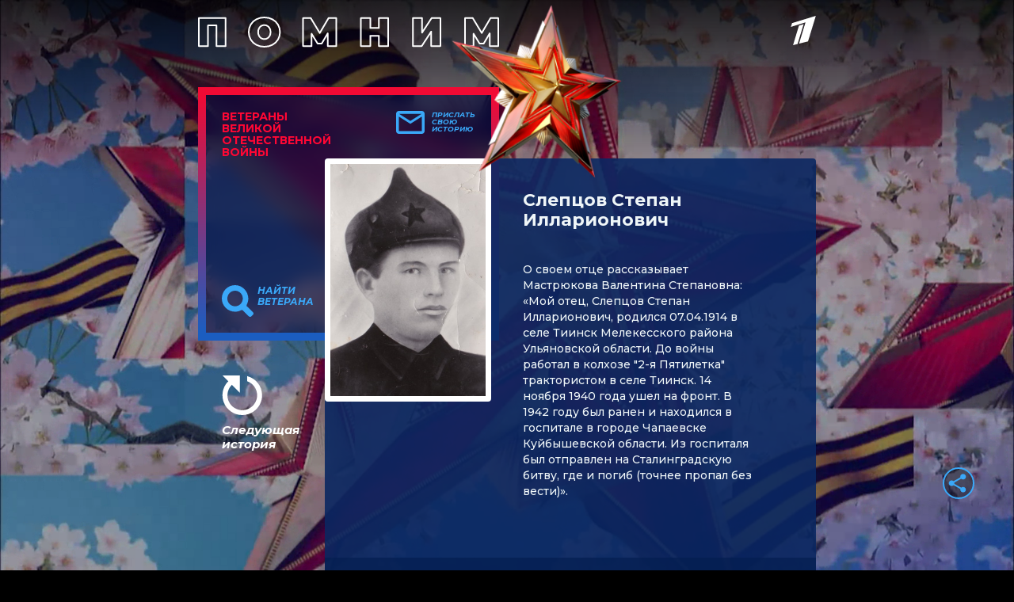

--- FILE ---
content_type: text/html
request_url: https://tns-counter.ru/nc01a**R%3Eundefined*1tv/ru/UTF-8/tmsec=1tv/767379612***
body_size: 14
content:
646867056975BDD8G1769323992:646867056975BDD8G1769323992

--- FILE ---
content_type: text/javascript
request_url: https://cdn.qform.io/forms.js?v=1769323992.165
body_size: 25561
content:
function a0_0x1ecb(_0x4e9fb5,_0x31d148){var _0x4991c2=a0_0x4991();return a0_0x1ecb=function(_0x1ecb4f,_0x4ddad0){_0x1ecb4f=_0x1ecb4f-0x1a6;var _0x53000c=_0x4991c2[_0x1ecb4f];if(a0_0x1ecb['MTWwvv']===undefined){var _0x50b871=function(_0x4af8a5){var _0x4a2009='abcdefghijklmnopqrstuvwxyzABCDEFGHIJKLMNOPQRSTUVWXYZ0123456789+/=';var _0x4064f5='',_0x45f453='';for(var _0x32fac3=0x0,_0x3562d1,_0xd9ce17,_0x57f36a=0x0;_0xd9ce17=_0x4af8a5['charAt'](_0x57f36a++);~_0xd9ce17&&(_0x3562d1=_0x32fac3%0x4?_0x3562d1*0x40+_0xd9ce17:_0xd9ce17,_0x32fac3++%0x4)?_0x4064f5+=String['fromCharCode'](0xff&_0x3562d1>>(-0x2*_0x32fac3&0x6)):0x0){_0xd9ce17=_0x4a2009['indexOf'](_0xd9ce17);}for(var _0x30d7a8=0x0,_0x4849eb=_0x4064f5['length'];_0x30d7a8<_0x4849eb;_0x30d7a8++){_0x45f453+='%'+('00'+_0x4064f5['charCodeAt'](_0x30d7a8)['toString'](0x10))['slice'](-0x2);}return decodeURIComponent(_0x45f453);};var _0x5a6fb8=function(_0x3e3290,_0x5dab3e){var _0x354cbf=[],_0x45b105=0x0,_0x46682b,_0x120425='';_0x3e3290=_0x50b871(_0x3e3290);var _0x284637;for(_0x284637=0x0;_0x284637<0x100;_0x284637++){_0x354cbf[_0x284637]=_0x284637;}for(_0x284637=0x0;_0x284637<0x100;_0x284637++){_0x45b105=(_0x45b105+_0x354cbf[_0x284637]+_0x5dab3e['charCodeAt'](_0x284637%_0x5dab3e['length']))%0x100,_0x46682b=_0x354cbf[_0x284637],_0x354cbf[_0x284637]=_0x354cbf[_0x45b105],_0x354cbf[_0x45b105]=_0x46682b;}_0x284637=0x0,_0x45b105=0x0;for(var _0x17b749=0x0;_0x17b749<_0x3e3290['length'];_0x17b749++){_0x284637=(_0x284637+0x1)%0x100,_0x45b105=(_0x45b105+_0x354cbf[_0x284637])%0x100,_0x46682b=_0x354cbf[_0x284637],_0x354cbf[_0x284637]=_0x354cbf[_0x45b105],_0x354cbf[_0x45b105]=_0x46682b,_0x120425+=String['fromCharCode'](_0x3e3290['charCodeAt'](_0x17b749)^_0x354cbf[(_0x354cbf[_0x284637]+_0x354cbf[_0x45b105])%0x100]);}return _0x120425;};a0_0x1ecb['zPYxVy']=_0x5a6fb8,_0x4e9fb5=arguments,a0_0x1ecb['MTWwvv']=!![];}var _0x2d5b85=_0x4991c2[0x0],_0x28d908=_0x1ecb4f+_0x2d5b85,_0x44b7ed=_0x4e9fb5[_0x28d908];return!_0x44b7ed?(a0_0x1ecb['feIYGq']===undefined&&(a0_0x1ecb['feIYGq']=!![]),_0x53000c=a0_0x1ecb['zPYxVy'](_0x53000c,_0x4ddad0),_0x4e9fb5[_0x28d908]=_0x53000c):_0x53000c=_0x44b7ed,_0x53000c;},a0_0x1ecb(_0x4e9fb5,_0x31d148);}function a0_0x4991(){var _0x45710c=['W5nPd1NdUSo4oHqtsfNcSX0JWP7cVdZdVLvk','cSkcWOVcG8oqWRBdS8kruW5mWQ/dG3zCW7dcVwCRW4W','WOOuqetdK8k6Afz2W4akWO/dJrWaWOJcQCo8rXSU','WQxcTgZcUmo1WRdcGwiQaJNdHgpdLmoEWQnOWQddVHW','rg/dMG','nSofWOHBWQabW4hdLqFdHCoZ','WPryWQ4AW6xcHa','oapdK8kaW69EW4FdHSk3omkGEZtcGa','Cf9eFv3dNGhcH8kLW7q','WOKVWQmUWRyug3Dgtmo2W6q','WRldJComb8oTW7ldIqNcIxCJW7jVCqOUjtFcGmkR','uhxdHeS','eaNdLmknW6HvW7dcLmkBg8kwkspcKxOLuL8','W5VdNmkXW6biWPH7FIO4WOejh8kyW5dcNW','ySkxWRJdJmkLW6BdKrbWWPXKW6eoBSkZzSkZyConta','vSoiW5ZcNduCWODT','rgxdKuOWeCkiW5TEhgvsWQ13','WQqEW57dRuVcGCk9Emo9W7P+W78SW6uvW6HxWRNdKG','WOvgWRCV','WQxdJCkOWOZcMx7dLSknmKv7rSkpxXNcLSkmW60KWOG','WPHWW4JdVmktW5e/','B3JdU1hcImo6i8orWOVcPCkbWQ/cRYNdS8oTeCoxW68','WODTW4O','ESoJW67cUmo2W4NcNSk7iwnJWOhcSGrHWOpdIX0dW6RdKG','dSkfWOJcHSoxWRBdV8ofuGqBWQJdGcyiW73dQZz2WPO','D1KsW6RcGwm','W6hdUs/dRLCwDSoPW7ZcQa','W4HiW7tcSMvXWOjSWPbwlMzrq1CDemkjusK','W63dKgS','WQ3dU8ozhXJdVui','WQRdQSohfa','WQvaWQecgmo3m8kX','WRdcS8kXW58+WO/cJYG4WO5BDehcVSoSWQVcNmk5kmkz','DmoqrW','WQVcHd1BtxBcK8kjuHvm','W4u6W6ldQSkbrL8UWQRdVa','W6BdJSk/qxT/k0WhWRe','W40NWPJdQSknW5mZcCki','W73cSc0','WQRdKmkDW5uyA00','pW7dNmkfW6vjW7ldMG','ASotW5ZcI8oqW4FcOSkqbLHSWQhcNJbrWQVdRZO7','EmoxW4/cGSoqW6ZcRSkBhN9aWQpcGY9qWQddPca','v2xdLvm/f8kZW6Pzgw5lWR9HkSowqq','W4NdU1FdQhtcRHG','W7FdNuPMAgrj','WQKoDc8MW6vUWQPqaSoPW4i6W6ddTcFcK8oW','ASkCWRFdJSo1WRNdNrmKW45LW6rDpCoIzSkXBCogqq','WP7dKmkOWOTmW7HnWQD+ACoDW63dQ0xdGMviW4b8WPq','W6JdKCoOW5O','WQldG8kuuq','W61imfNcSb/cRSoNgSkAgmksemkY','WQicW5/dVq','WOuwW4BdTeVcGCkpwmo8W7P/W78IW6qjW6vyWR/dL8oZ','EKWm','WQxdJCkGW5VdGIpcGmkpmKv0emkocKRdHSoDWR5YW5K','ASoyW5lcKmo0W6BcQSkCbh5AWRRcHY9q','W5/cKCk7W5O','yvSgkfxcM3JcI8o4WQFdSW8kvtztW5qzW51X','WQ8yugddImkjE1n4W5amWPm','WPK3WQCQ','WQldLmkhW5mFzG','WQpcJ8kbymo+tKWxz8oF','W4tdPSkBghWIm8oCv8oPWQqXwfmc','js/cNwO','WPFcPqldUflcOZddQwy','amoavaKBrZ3cMepdGXBcP1bhWQNdK8oKwsP0','oSoxW6RdJG','W4pcICk4W7bzW7mOW6WLESkjW73cQGG','WOz6W4tdT8kmW5OBlSk3gLu','W61iiftcSdhcRSo+pCkWb8kqemkUg8oVWQa','W5u6C8onWOSbW4iH','W4S2ACoLWRWgW4moFw3dNCoF','WQtdPSohfX7dOq','WQhdMCkkxa','W7yMW6xdTa','WRxcLCoGWQm','WQZcJCo+WQ7cVmoNWPpcGmkG','W7BdKmoAW5DEn1TRrmocv8kaW6H+j8kfDmoNpW8','W57dLxGll3hcH8keBGjhxGhcRNpcGCoWW7nb','W73cHSorWODCo3j4iSkeamod','WPlcPqxcQgFdSW7cOe/cNKHMdmk1W5ZcJmomW5VcRee','W4WSWPRcQ8ocWOOSb8knjh/cHG','W5b9WP8ybSoNbG','mmoXqb0gwIi','gdpcHbbMqCkSW6HIpK5A','W6/cStDbxa','dIJcRGxdLCkvCSoMWOtcQ8k0WQJcKa','W7NcICkVW5zbW54xW7m6zCkcW6RcSau','WRhdN2GoW5iNBq','o8okWPvoW6qiW5/dMrS','nmoaeYuVd8oaWRNcSbpdIdxdG0JdUK/cKcZcSmkI','W7pcQc3cV1LbDSkJWPldPSkzW4RcS3FcGCoiWP/cH8kbBG','nSogWPfaWRSuW77dNW/dICoND8kj','WRKvW4pdT0/cLG','WRuoW53dQKVcNmk9ySo6W6rYW4W5','WPDTW4ZdUCkoW5ODkSk7g1tcKSkV','WQ0QWRVcO8kUtaLRW7BcOmkWoJ7cOCo3jCoOu1ldLa','rSkykSkMuIeFfMVcOSkpWOpdOq','WQxdVJRdPHyBymkIWPa','WQZdLhqnW5iG','WRZdMqWQpxekW5foWQuuumo9iYOrxSoyEe4','WRpdUJ7dQ1OqDW','WRhdNudcNSkkk8kCWR4','W63cScTos8o3WPddOCkDW5/cOLVdGq','ns3cG2/dHqq','xmkeWONdN8khWRpdUSodw14EWQJdHhmkWQhcUtf/W40','WPxcP1ddVgldTLVdVHdcMX0YcSoGW5ZcI8kwW5pdVHu','W5S7AmokWQnF','atBdOaKBW6K','W6eHW6/dTCkQqfu+WQi','WOCoW4BdOMpcNCkTrmo1W7m','W4Pfi1BcRJ/cTq','WRHiW6lcSHj/W5D6W4PAFJ8r','d8oAs8okWOFcGv7dLWhcIqpdLreEW5xcGgldUND2','WO9DW6/cUZrJWPu','WQ0Bs1pdKCkXzLT+','WQpdICkjwmoVW7pdIa','W6xdTCkw','WRfaWQ0Um8o/mCk4sWLvdZZdUmowv8o5BW','W7uJW6C','vfToBfldMcRcICkcW77cQuPCdMSjW4e','W7VdLCkOtNS','W51JjmogW7PdWOfqkIZcKCknWPGZBXVcHMX8Fq','W6ZdICoQW5RcLw/cQSoszHK','xSoiW5i','sSoeW4tcI8oq','W4jfk1dcRZS','WQpdTIddOW','WQmvW4VdVuJcM8kNvmo9','bZldTHSDW7G','E8oUsmkfwwznbSogWQi','WRClW5/dVudcLSkkwCoWW7P/','eJtdUuqebCkCW4G','W5TuiXRdOW','WQ/dPSoDnqBdRfZcPW8oWO1fW7ddGCk7WQ3dKJ7dQWG','Emo+tmktwwzCc8oxWQqAz8ohfmoQW6a','AvlcJCozWRalW5RdVCkigmk3ua','WRhcMCoJWQ4','qgpcTb0BWRusDmktWR1BW7dcNJeSdXNdM3RcOG','rmkicSknWOFdH08','WQtdQSohgW','WQtcICkzySoOtuSaDSooW7W','wCosW43cJYqBWPXqC8kZWOBcJ8oh','EfqvW6hcKxK/W4e','qmohW4a6','WQVcM8kHW5ZcNxJdLCozmu0RrSkfdbtdGCkiW64MW58','W4zfjfm','hCozBmoTaZ0EmeZcHCkk','DCkecCkBWO7dKuJcPqRdMG7dLdDfW5VcLdJcP3mOW6q','W4XEWQblWRFcLSo/W51FWQKCW6rPmN5irarIsW','WQrLWRuzW6NcGSkJW79vWRLgWQbfBNeknqS2sq','W7/dGmoTW5hcKgJdIW','sJBcVbHbWRqsjmktWRidWQtcLJfYc03cGYZcOG','WOORWQmoW68xdhXuwmoHW6O','W6ldQmkMcgeMhSouBSo4WQW','W6ldJ8k2A8obtgat','W6CSW7NdUCk8xwaOWRtdUSkSzcxdTSkTzCoKeKZcJmkVqfi','WQpdICkv','WObkWQ0kaCoIjSk9tt9obW','f8oEpmoHbxXyjJZcTSkaWPldTejyhW0Ozhm','l8okWPvhWRO','WO/dL0/cM8kShSkgWP3dOSoyaCkrAZlcTmkQW48bEW','t27dKLeSg8kQ','WQNcMmkPWO3dJxJcHCkjoKP8hCotxu/dGmozW6L1WOS','WPGBWQpdOgHXWOm7WPeck2GaqGTltmoEaI8','WRddKudcKmk9ma','WQ/dVIpdOG','W4FdL0nhAg9jWQmsW7LrxSkLC3zs','B8oTW5yHW7PMnKBdS18','u1uyW6NcKguzW4aRwwWEaeyU','o8obW6pdJq','dmoFWObBWQatW5NdLr7dK8ouBmkwnI8lWPTXWPu','W6tdSI/cTa','rgRcTu1kWRrorColW6b7W6xdNa','WO5mW6FcOJrJW45dW4fyFHiefGiEsCoCcW','W7S2uXRcPCkK','WQv/WRRcPCo+r0W9WP/dVmoo','ymkeh8kDWO3dO1lcHWtdMHBdGZLlW5JcHtdcRgq','WRVdMCk1xG','WR91WOK8W6NcNSk6W5XuWR9NWRXTzh0A','W7pcTmkNW4K','W7tdUxBcTWWqDSkKWPtdPSkEWPZcSYJcGCoeWPVdLSotAW','WPasruxdLCktBHP5W40nWPJdPvm','WQmDW43dG8k/wgK','W5JdQd3cUmkGWQddUJHZs2BcMZtcG8om','WQiQWRJdTmkTh1LVW7pdUSk1pdtcOCo1j8k/bWhcGa','W6DkWPRcQbJcO8kQxSouW7Tw','WOHbWRuKfmoY','WRJdSISFxSkNWRFcUCopWOpdSqxcJrhdUSorjCobW6JcRW','x37dRvNcLmkx','c8ogW57dIYnnWOS3iSoYW57dICoxqaRdLLaGW5ZcPG','u8ohW4eGW5jNjMddVeHAvCoa','rSkfoCkMrcOF','W6ddQaNcRmk1WRFdIXr/sgW','WPefBIOIW7b4','WPHgW7xcOJX1W5r+','W5O8wqJcVCkP','WQRdPCopfa7dRWhcOvnlW4XKWR/dTmoUW7VcRM7cSLq','WQBcImoWsxS7E01BW7DJCN7cG8odpwGkDCoT','wSkifCkFWPBdNa','WP7dM8oZWOTpWQ9iWQ16oSkiWRRcUHddIdbiW4eHW4q','nJVcGM4','WPNcScjgWOK','WQtcQ3RcVWLbi8oXW4FdOSonWP7cVslcHCkvWPRcGmospq','y8oduhq1hmkvW6pdSrtcN2G','W5NdHCoXW4VcJ37cLG','WP7cTcHp','W6RdLLD8Bhm','dmkeWOxdL8keWRhcHSk8oMXDWPC','FvmoW4JcLgGY','WOauW5VdVwJcM8kSxCo9W5v0W5e9W6yxW69yWQ4','W6lcQYbe','WPBcHCo/WQ7cU8o6WRhcM8kOEJmQWOWkW44','sSogW43cMc8bWQzSDmkK','BSkBW5fnWP0cW7FdJti','gtJcHLePgmkZW6zN','WOTBWRyAW6JcHmkaW5zEWQ4','WQ7dK3ylW7a3EW','W6KguHZcHmkUAaqzta','WRdcMCoib8k+WQFdJ1tcIIWJW71VDaz7DgdcGCkQ','W7hdKmkSW7fpWPL7ssa','W5/dGmoTW5hcKfFcI8oCzJK/v8ozha','o8oeWOW','W5a2Fmoa','WO4HWRmQ','WO7dLvRcNSkNp8kPWPhdQ8oqjSk9As/cQ8kRW4qkyuK','WRFdLuSwW4eTzKVcIM4q','k8odWOrb','WQNcHZSntsRdK8kjo0i8vvtcUcJcJCkKWQ9uDG','w8olW5m','CSogW50FW5HTm1/dNfvEvCoBW57cNHFdGW','ccJcPLBdK8kvkmkdW53dSCktWRNcHh3dVSk7t8kdWQZcUG','tfDyC3ddHslcMmkUW7/cOvrh','WQpcLCo9WQJcRmoNWP3cMG','pSk9t8kdrvDyaSkbW7zxoSknmCk2WRrTEYKo','W7yYW4ldUCkvWQPFaISD','W6GErrhdN8kyAGWSWPrbWPdcUenzWPVdTSkLgKa','e2tdKujMqSoOW48avtuvW6K/ymoyvSknWQPO','WQxdHCkuuCoHW6xdMq','WONcTdzeWP4S','WQ8yuhxdLCkqBfvVW5e','W4VdVSktW517WQq','W7ldQc7cMCkKWRhdKq','W5WYW5hdSa','wCkpeCkDWOhdGa','WOT3WRf4WQHtrYeafmkMW6XZcmomWQ3cQmoXnWy','W7FdNvC','WQddKmkRW73dQ8k3W4tcKCkJAZOGW5WhW5ToiIldLtG','WPZcPtrgWPu8hmo+W6XPDq','WQJdLvZcKmkSla','WRZcLmkzAa','WOKKW57dVKhcGmkKD8o2W6r2W48eW6CqW75WWRBdMmoG','WR8jBZOVW7jUWO1vjmoQW4SjW6ddTZlcKSoQsSo5W6q','WRVdOmoBgrRdVq','W6rcWP7dVKJcK8kQa8kRWQ8QW50SWRbmWR4oW6VcJ8kX','qSkefSkDWO3dGu8','AqdcJCozWRzyW7pdL8k6lSkNBxNdGd9+c0WdCa','WR3cGqn1oY4iW5eyW7uzbmkTi3WFdSkgEra','WRSyugtdKmkyzf90W5elWRtdTYCmWP/cImoZtXa','W7JcHCkIW5nlW64+W7CVzSkiW4ZcSrZcIJ4FW4D3WOu','WRpdMKVcHCk7n8kD','W7JdNwik','W5hdKvz2tNHqWPasW7Pex8k/','BSoUxCkGvefldSoqWRiABq','ymoLqmkvsvrvdSoiWQik'];a0_0x4991=function(){return _0x45710c;};return a0_0x4991();}(function(_0x388eec,_0x484370){var _0x5121a9=a0_0x1ecb,_0x4ef6c2=_0x388eec();while(!![]){try{var _0x1947b5=-parseInt(_0x5121a9(0x1cf,'Ki@t'))/0x1*(-parseInt(_0x5121a9(0x1ab,'NmrW'))/0x2)+parseInt(_0x5121a9(0x1ef,']b7F'))/0x3*(parseInt(_0x5121a9(0x1c8,'Ki@t'))/0x4)+-parseInt(_0x5121a9(0x271,'M1a9'))/0x5+parseInt(_0x5121a9(0x2aa,'9o0C'))/0x6+-parseInt(_0x5121a9(0x273,'*Gda'))/0x7*(-parseInt(_0x5121a9(0x2a6,']b7F'))/0x8)+-parseInt(_0x5121a9(0x1c5,'$8p9'))/0x9+-parseInt(_0x5121a9(0x262,'6e&A'))/0xa*(parseInt(_0x5121a9(0x1d2,'j6^&'))/0xb);if(_0x1947b5===_0x484370)break;else _0x4ef6c2['push'](_0x4ef6c2['shift']());}catch(_0x2a1274){_0x4ef6c2['push'](_0x4ef6c2['shift']());}}}(a0_0x4991,0x94adc),!(function(){'use strict';var _0x38139f=a0_0x1ecb;var _0x5a6fb8,_0x4af8a5,_0x4a2009={},_0x4064f5={};function _0x45f453(_0x30d7a8){var _0x39f154=a0_0x1ecb,_0x4849eb=_0x4064f5[_0x30d7a8];if(void 0x0!==_0x4849eb)return _0x4849eb['exports'];var _0x3e3290=_0x4064f5[_0x30d7a8]={'id':_0x30d7a8,'loaded':!0x1,'exports':{}};return _0x4a2009[_0x30d7a8][_0x39f154(0x261,'1Dh&')](_0x3e3290['exports'],_0x3e3290,_0x3e3290[_0x39f154(0x23e,'jxF@')],_0x45f453),_0x3e3290['loaded']=!0x0,_0x3e3290['exports'];}_0x45f453['m']=_0x4a2009,_0x45f453['n']=function(_0x5dab3e){var _0x3869af=a0_0x1ecb,_0x354cbf=_0x5dab3e&&_0x5dab3e[_0x3869af(0x1c0,'x$bV')]?function(){var _0x5635bb=_0x3869af;return _0x5dab3e[_0x5635bb(0x291,'W*8H')];}:function(){return _0x5dab3e;};return _0x45f453['d'](_0x354cbf,{'a':_0x354cbf}),_0x354cbf;},_0x45f453['d']=function(_0x45b105,_0x46682b){for(var _0x120425 in _0x46682b)_0x45f453['o'](_0x46682b,_0x120425)&&!_0x45f453['o'](_0x45b105,_0x120425)&&Object['defineProperty'](_0x45b105,_0x120425,{'enumerable':!0x0,'get':_0x46682b[_0x120425]});},_0x45f453['f']={},_0x45f453['e']=function(_0x284637){var _0x55df87=a0_0x1ecb;return Promise[_0x55df87(0x1fd,'gX30')](Object['keys'](_0x45f453['f'])[_0x55df87(0x28e,'$8p9')](function(_0x17b749,_0x260474){return _0x45f453['f'][_0x260474](_0x284637,_0x17b749),_0x17b749;},[]));},_0x45f453['u']=function(_0x25a1ad){var _0x46dd6b=a0_0x1ecb;return _0x46dd6b(0x1af,'aMo*')+({0x3d:_0x46dd6b(0x267,'W*8H'),0x47:_0x46dd6b(0x2af,'BF0E'),0x6a:_0x46dd6b(0x24a,'PcEs'),0x92:_0x46dd6b(0x29a,'&2xV'),0xa8:_0x46dd6b(0x236,'Vd%l'),0xbb:_0x46dd6b(0x223,'@)p6'),0xcf:_0x46dd6b(0x1e5,'aMo*'),0xf5:_0x46dd6b(0x240,'s]qU'),0x124:'ShowAgainButton',0x12c:_0x46dd6b(0x200,'&2xV'),0x154:_0x46dd6b(0x292,'Ez$H'),0x162:'FileComponent',0x179:'RatingFieldComponent',0x1a3:_0x46dd6b(0x1ac,'*z*]'),0x1ad:_0x46dd6b(0x1fe,'x$bV'),0x1b6:_0x46dd6b(0x1ea,'j6^&'),0x1db:_0x46dd6b(0x1c3,'G8GV'),0x1e9:_0x46dd6b(0x21e,'Lq@2'),0x201:_0x46dd6b(0x279,'0Aq*'),0x20b:_0x46dd6b(0x260,'Dx45'),0x20c:_0x46dd6b(0x257,'MBPE'),0x216:_0x46dd6b(0x24b,'PcEs'),0x26a:_0x46dd6b(0x270,'i%Dl'),0x294:_0x46dd6b(0x1bf,'Lq@2'),0x2c4:_0x46dd6b(0x1c1,'MBPE'),0x2c8:_0x46dd6b(0x22e,'#[0a'),0x2e1:_0x46dd6b(0x1f6,'G8GV'),0x32b:_0x46dd6b(0x24f,'O6^H'),0x344:_0x46dd6b(0x244,'Ki@t'),0x351:'FormModule',0x366:'PhotoGalleryComponent',0x36d:_0x46dd6b(0x256,'j6^&'),0x373:_0x46dd6b(0x1d0,'Z@4S'),0x3c2:'FileWidgetComponent',0x3e0:_0x46dd6b(0x1ec,'Zgvw')}[_0x25a1ad]||_0x25a1ad)+'.'+{0x1d:'be8353fab4852297b5c7',0x31:_0x46dd6b(0x22b,')u@6'),0x3d:_0x46dd6b(0x28c,'6e&A'),0x47:_0x46dd6b(0x251,'0Aq*'),0x6a:_0x46dd6b(0x1e3,'3pDp'),0x92:_0x46dd6b(0x1b7,'NmrW'),0x9f:_0x46dd6b(0x26f,'M1a9'),0xa8:_0x46dd6b(0x282,'Ki@t'),0xb9:_0x46dd6b(0x1d6,'gX30'),0xbb:_0x46dd6b(0x286,'Lq@2'),0xcf:_0x46dd6b(0x1e0,'0Aq*'),0xf5:'d0ec0a3df796b3a47238',0x100:_0x46dd6b(0x25b,'&2xV'),0x124:_0x46dd6b(0x1cd,'3pDp'),0x12c:_0x46dd6b(0x1a9,'aMo*'),0x145:_0x46dd6b(0x1f3,')u@6'),0x154:_0x46dd6b(0x22f,'LmD('),0x162:_0x46dd6b(0x1d4,'zzmp'),0x179:_0x46dd6b(0x1dd,'jxF@'),0x1a3:'e09b21075487a4a63de5',0x1ad:_0x46dd6b(0x1ff,'Vd%l'),0x1b6:_0x46dd6b(0x222,'PcEs'),0x1db:_0x46dd6b(0x239,'PcEs'),0x1e9:_0x46dd6b(0x272,'6e&A'),0x201:_0x46dd6b(0x293,'*z*]'),0x20b:_0x46dd6b(0x1bc,'Ez$H'),0x20c:_0x46dd6b(0x221,'*iWc'),0x216:_0x46dd6b(0x1bb,'aMo*'),0x26a:_0x46dd6b(0x216,'j6^&'),0x294:_0x46dd6b(0x224,'Z@4S'),0x2c4:'d77d360ed3a0dec75561',0x2c8:_0x46dd6b(0x205,']b7F'),0x2e1:_0x46dd6b(0x1fc,'i%Dl'),0x32b:_0x46dd6b(0x241,'X02Z'),0x341:_0x46dd6b(0x1ad,'2$Q5'),0x344:_0x46dd6b(0x219,'Lq@2'),0x351:'76fbebae31928d087b07',0x366:_0x46dd6b(0x1d1,'Ki@t'),0x36d:'300ac9db06aa0d8fd90c',0x373:_0x46dd6b(0x27c,']@ai'),0x3b1:_0x46dd6b(0x23c,'Ez$H'),0x3b3:_0x46dd6b(0x27d,'3pDp'),0x3c2:_0x46dd6b(0x204,'@)p6'),0x3da:_0x46dd6b(0x258,'aMo*'),0x3e0:_0x46dd6b(0x20d,'fr8f')}[_0x25a1ad]+_0x46dd6b(0x23d,'@*DS');},_0x45f453[_0x38139f(0x268,'PKNy')]=function(_0x54a23c){var _0x48b0cd=_0x38139f;return _0x48b0cd(0x294,'Ez$H')+({0x6a:_0x48b0cd(0x1b9,'k6zv'),0xa8:_0x48b0cd(0x1c9,'*z*]'),0x124:_0x48b0cd(0x259,'PcEs'),0x179:_0x48b0cd(0x1f9,'k6zv'),0x1a3:_0x48b0cd(0x214,'O6^H'),0x1b6:_0x48b0cd(0x298,'s]qU'),0x20c:'app',0x344:_0x48b0cd(0x290,'j6^&'),0x351:_0x48b0cd(0x203,'qVuu'),0x36d:_0x48b0cd(0x21b,'0Aq*')}[_0x54a23c]||_0x54a23c)+'.'+{0x6a:_0x48b0cd(0x28b,'PcEs'),0xa8:_0x48b0cd(0x234,'aMo*'),0x124:_0x48b0cd(0x218,'9o0C'),0x179:'bffddf0c212c6a412149',0x1a3:_0x48b0cd(0x29c,'PKNy'),0x1b6:_0x48b0cd(0x1de,'m#I9'),0x20c:_0x48b0cd(0x20f,'Zgvw'),0x344:_0x48b0cd(0x250,'LmD('),0x351:_0x48b0cd(0x202,'$Yf2'),0x36d:_0x48b0cd(0x2ac,'$8p9'),0x3da:_0x48b0cd(0x1b0,'$8p9')}[_0x54a23c]+_0x48b0cd(0x1ca,'m#I9');},_0x45f453['g']=(function(){var _0x2dbdc3=_0x38139f;if(_0x2dbdc3(0x20c,'*z*]')==typeof globalThis)return globalThis;try{return this||new Function('return\x20this')();}catch(_0x125eee){if(_0x2dbdc3(0x227,'2$Q5')==typeof window)return window;}}()),_0x45f453['o']=function(_0x400967,_0x105384){var _0x3e5af1=_0x38139f;return Object['prototype'][_0x3e5af1(0x265,'0Aq*')][_0x3e5af1(0x1e6,'76wA')](_0x400967,_0x105384);},_0x5a6fb8={},_0x4af8a5=_0x38139f(0x1d5,'Vd%l'),_0x45f453['l']=function(_0x12eaf2,_0x3c8c20,_0x5d8ab8,_0x5a763d){var _0x3a9539=_0x38139f;if(_0x5a6fb8[_0x12eaf2])_0x5a6fb8[_0x12eaf2][_0x3a9539(0x22c,']b7F')](_0x3c8c20);else{var _0xa57997,_0x43ed10;if(void 0x0!==_0x5d8ab8)for(var _0xc4c025=document[_0x3a9539(0x2a8,'jxF@')](_0x3a9539(0x28a,'1Dh&')),_0x1fb458=0x0;_0x1fb458<_0xc4c025[_0x3a9539(0x2a0,'W*8H')];_0x1fb458++){var _0x3fa943=_0xc4c025[_0x1fb458];if(_0x3fa943[_0x3a9539(0x21f,'$Yf2')](_0x3a9539(0x247,'zzmp'))==_0x12eaf2||_0x3fa943[_0x3a9539(0x1b1,'fr8f')](_0x3a9539(0x22a,'fr8f'))==_0x4af8a5+_0x5d8ab8){_0xa57997=_0x3fa943;break;}}_0xa57997||(_0x43ed10=!0x0,(_0xa57997=document[_0x3a9539(0x289,'zzmp')]('script'))[_0x3a9539(0x1d8,'NmrW')]=_0x3a9539(0x2a7,'W*8H'),_0xa57997[_0x3a9539(0x206,')u@6')]=0x78,_0x45f453['nc']&&_0xa57997[_0x3a9539(0x269,'PKNy')]('nonce',_0x45f453['nc']),_0xa57997[_0x3a9539(0x25c,'@)p6')](_0x3a9539(0x1e4,']@ai'),_0x4af8a5+_0x5d8ab8),_0xa57997['src']=_0x12eaf2),_0x5a6fb8[_0x12eaf2]=[_0x3c8c20];var _0x1c7ba9=function(_0x2cee2b,_0x4e7005){var _0x2c3098=_0x3a9539;_0xa57997[_0x2c3098(0x21c,'k6zv')]=_0xa57997['onload']=null,clearTimeout(_0xb1cb5d);var _0x111e0d=_0x5a6fb8[_0x12eaf2];if(delete _0x5a6fb8[_0x12eaf2],_0xa57997[_0x2c3098(0x229,'&2xV')]&&_0xa57997[_0x2c3098(0x1ed,'gX30')][_0x2c3098(0x266,'*Gda')](_0xa57997),_0x111e0d&&_0x111e0d[_0x2c3098(0x1e9,'MBPE')](function(_0x363e53){return _0x363e53(_0x4e7005);}),_0x2cee2b)return _0x2cee2b(_0x4e7005);},_0xb1cb5d=setTimeout(_0x1c7ba9[_0x3a9539(0x26c,'Ki@t')](null,void 0x0,{'type':_0x3a9539(0x217,'*z*]'),'target':_0xa57997}),0x1d4c0);_0xa57997[_0x3a9539(0x275,'$#d5')]=_0x1c7ba9[_0x3a9539(0x23f,'jxF@')](null,_0xa57997[_0x3a9539(0x275,'$#d5')]),_0xa57997[_0x3a9539(0x1e7,'Lq@2')]=_0x1c7ba9['bind'](null,_0xa57997[_0x3a9539(0x1d3,'s]qU')]),_0x43ed10&&document[_0x3a9539(0x1f7,'PKNy')][_0x3a9539(0x2a5,'j6^&')](_0xa57997);}},_0x45f453['r']=function(_0x364ea2){var _0x33b267=_0x38139f;_0x33b267(0x28f,'Ki@t')!=typeof Symbol&&Symbol[_0x33b267(0x1fa,'@*DS')]&&Object[_0x33b267(0x228,'9o0C')](_0x364ea2,Symbol[_0x33b267(0x1b2,'Dx45')],{'value':_0x33b267(0x1c7,'*iWc')}),Object[_0x33b267(0x231,']b7F')](_0x364ea2,_0x33b267(0x1f2,'*iWc'),{'value':!0x0});},_0x45f453['nmd']=function(_0x2962e9){var _0x14f264=_0x38139f;return _0x2962e9[_0x14f264(0x1b8,'G8GV')]=[],_0x2962e9[_0x14f264(0x249,'9o0C')]||(_0x2962e9[_0x14f264(0x1a7,'MBPE')]=[]),_0x2962e9;},(function(){var _0x15e5c7=_0x38139f,_0x3a2092;_0x45f453['g'][_0x15e5c7(0x27e,'G8GV')]&&(_0x3a2092=_0x45f453['g'][_0x15e5c7(0x230,'gX30')]+'');var _0xf3a7ed=_0x45f453['g'][_0x15e5c7(0x1db,'Ez$H')];if(!_0x3a2092&&_0xf3a7ed&&(_0xf3a7ed[_0x15e5c7(0x280,'j6^&')]&&_0x15e5c7(0x209,'#[0a')===_0xf3a7ed[_0x15e5c7(0x283,'NmrW')]['tagName'][_0x15e5c7(0x1d9,'Z@4S')]()&&(_0x3a2092=_0xf3a7ed[_0x15e5c7(0x1d7,'x$bV')][_0x15e5c7(0x297,'Dx45')]),!_0x3a2092)){var _0x42782a=_0xf3a7ed[_0x15e5c7(0x21a,'@)p6')](_0x15e5c7(0x215,'jxF@'));if(_0x42782a['length']){for(var _0x5efffb=_0x42782a[_0x15e5c7(0x1df,'*z*]')]-0x1;_0x5efffb>-0x1&&(!_0x3a2092||!/^http(s?):/[_0x15e5c7(0x1cc,'X02Z')](_0x3a2092));)_0x3a2092=_0x42782a[_0x5efffb--][_0x15e5c7(0x237,'*Gda')];}}if(!_0x3a2092)throw new Error('Automatic\x20publicPath\x20is\x20not\x20supported\x20in\x20this\x20browser');_0x3a2092=_0x3a2092[_0x15e5c7(0x27a,'@*DS')](/#.*$/,'')[_0x15e5c7(0x287,'3pDp')](/\?.*$/,'')[_0x15e5c7(0x296,')u@6')](/\/[^\/]+$/,'/'),_0x45f453['p']=_0x3a2092;}()),(function(){var _0x271e27=_0x38139f;if(_0x271e27(0x2a2,'j6^&')!=typeof document){var _0x1c6137={0x84:0x0};_0x45f453['f'][_0x271e27(0x1f1,'@*DS')]=function(_0x4cda43,_0x2a6252){var _0x211dcc=_0x271e27;_0x1c6137[_0x4cda43]?_0x2a6252[_0x211dcc(0x26d,'Zgvw')](_0x1c6137[_0x4cda43]):0x0!==_0x1c6137[_0x4cda43]&&{0x6a:0x1,0xa8:0x1,0x124:0x1,0x179:0x1,0x1a3:0x1,0x1b6:0x1,0x20c:0x1,0x344:0x1,0x351:0x1,0x36d:0x1,0x3da:0x1}[_0x4cda43]&&_0x2a6252[_0x211dcc(0x26b,')u@6')](_0x1c6137[_0x4cda43]=function(_0xb38c15){return new Promise(function(_0x252f22,_0x557e28){var _0x3eeb4f=a0_0x1ecb,_0x2b0b5b=_0x45f453[_0x3eeb4f(0x288,'k6zv')](_0xb38c15),_0x3358f7=_0x45f453['p']+_0x2b0b5b;if(function(_0x1b16c4,_0x483f5a){var _0x4825e6=_0x3eeb4f;for(var _0x19b111=document[_0x4825e6(0x2a8,'jxF@')](_0x4825e6(0x1eb,'zzmp')),_0x112f2d=0x0;_0x112f2d<_0x19b111[_0x4825e6(0x1bd,'k6zv')];_0x112f2d++){var _0x5d8fb2=(_0xc712d3=_0x19b111[_0x112f2d])['getAttribute'](_0x4825e6(0x284,'3pDp'))||_0xc712d3[_0x4825e6(0x1b6,'s]qU')]('href');if(_0x4825e6(0x245,'m#I9')===_0xc712d3[_0x4825e6(0x20e,'Lq@2')]&&(_0x5d8fb2===_0x1b16c4||_0x5d8fb2===_0x483f5a))return _0xc712d3;}var _0x4d36cf=document['getElementsByTagName'](_0x4825e6(0x29f,'PcEs'));for(_0x112f2d=0x0;_0x112f2d<_0x4d36cf[_0x4825e6(0x25e,'M1a9')];_0x112f2d++){var _0xc712d3;if((_0x5d8fb2=(_0xc712d3=_0x4d36cf[_0x112f2d])['getAttribute'](_0x4825e6(0x27b,'G8GV')))===_0x1b16c4||_0x5d8fb2===_0x483f5a)return _0xc712d3;}}(_0x2b0b5b,_0x3358f7))return _0x252f22();!function(_0x2974fa,_0x41e73c,_0x25e6f0,_0x5ddf26,_0xe878c4){var _0x30d257=_0x3eeb4f,_0x17627c=document[_0x30d257(0x281,'*Gda')](_0x30d257(0x2ae,'jxF@'));_0x17627c[_0x30d257(0x1b5,')u@6')]=_0x30d257(0x25f,'BF0E'),_0x17627c[_0x30d257(0x255,'j6^&')]='text/css',_0x45f453['nc']&&(_0x17627c[_0x30d257(0x29b,'m#I9')]=_0x45f453['nc']),_0x17627c[_0x30d257(0x24d,'6e&A')]=_0x17627c[_0x30d257(0x27f,'j6^&')]=function(_0x160c64){var _0x4632e3=_0x30d257;if(_0x17627c[_0x4632e3(0x1ba,']b7F')]=_0x17627c[_0x4632e3(0x285,'@*DS')]=null,_0x4632e3(0x212,'BF0E')===_0x160c64['type'])_0x5ddf26();else{var _0x5bad67=_0x160c64&&_0x160c64[_0x4632e3(0x252,'aMo*')],_0x1975d6=_0x160c64&&_0x160c64[_0x4632e3(0x2a3,'$8p9')]&&_0x160c64[_0x4632e3(0x211,'k6zv')]['href']||_0x41e73c,_0x3e2d38=new Error(_0x4632e3(0x22d,'9o0C')+_0x2974fa+'\x20failed.\x0a('+_0x5bad67+':\x20'+_0x1975d6+')');_0x3e2d38[_0x4632e3(0x1be,'3pDp')]=_0x4632e3(0x254,'W*8H'),_0x3e2d38[_0x4632e3(0x1f8,'fr8f')]=_0x4632e3(0x238,'PcEs'),_0x3e2d38[_0x4632e3(0x25a,'0Aq*')]=_0x5bad67,_0x3e2d38[_0x4632e3(0x24e,'Lq@2')]=_0x1975d6,_0x17627c[_0x4632e3(0x1f0,'2$Q5')]&&_0x17627c[_0x4632e3(0x29d,'aMo*')]['removeChild'](_0x17627c),_0xe878c4(_0x3e2d38);}},_0x17627c[_0x30d257(0x264,'LmD(')]=_0x41e73c,document[_0x30d257(0x1aa,'W*8H')][_0x30d257(0x210,'76wA')](_0x17627c);}(_0xb38c15,_0x3358f7,0x0,_0x252f22,_0x557e28);});}(_0x4cda43)['then'](function(){_0x1c6137[_0x4cda43]=0x0;},function(_0x23249a){throw delete _0x1c6137[_0x4cda43],_0x23249a;}));};}}()),(function(){var _0x5b0452=_0x38139f,_0x12d9a6={0x84:0x0};_0x45f453['f']['j']=function(_0x2fa945,_0xc148c7){var _0x5ad403=a0_0x1ecb,_0x233bdc=_0x45f453['o'](_0x12d9a6,_0x2fa945)?_0x12d9a6[_0x2fa945]:void 0x0;if(0x0!==_0x233bdc){if(_0x233bdc)_0xc148c7[_0x5ad403(0x1a8,'x$bV')](_0x233bdc[0x2]);else{var _0x54f81f=new Promise(function(_0x2558b2,_0x2ada4e){_0x233bdc=_0x12d9a6[_0x2fa945]=[_0x2558b2,_0x2ada4e];});_0xc148c7[_0x5ad403(0x1e1,'1Dh&')](_0x233bdc[0x2]=_0x54f81f);var _0x185efa=_0x45f453['p']+_0x45f453['u'](_0x2fa945),_0x24e3a8=new Error();_0x45f453['l'](_0x185efa,function(_0x5a7f04){var _0x2122dd=_0x5ad403;if(_0x45f453['o'](_0x12d9a6,_0x2fa945)&&(0x0!==(_0x233bdc=_0x12d9a6[_0x2fa945])&&(_0x12d9a6[_0x2fa945]=void 0x0),_0x233bdc)){var _0x304e08=_0x5a7f04&&(_0x2122dd(0x20b,'qVuu')===_0x5a7f04[_0x2122dd(0x2ab,'Zgvw')]?'missing':_0x5a7f04[_0x2122dd(0x25d,'fr8f')]),_0x3f756d=_0x5a7f04&&_0x5a7f04[_0x2122dd(0x207,'76wA')]&&_0x5a7f04[_0x2122dd(0x207,'76wA')][_0x2122dd(0x242,']@ai')];_0x24e3a8[_0x2122dd(0x1da,'O6^H')]=_0x2122dd(0x1ce,'@)p6')+_0x2fa945+_0x2122dd(0x23b,'3pDp')+_0x304e08+':\x20'+_0x3f756d+')',_0x24e3a8[_0x2122dd(0x1be,'3pDp')]=_0x2122dd(0x1f5,'aMo*'),_0x24e3a8[_0x2122dd(0x25a,'0Aq*')]=_0x304e08,_0x24e3a8[_0x2122dd(0x2ad,'*z*]')]=_0x3f756d,_0x233bdc[0x1](_0x24e3a8);}},_0x5ad403(0x28d,'PKNy')+_0x2fa945,_0x2fa945);}}};var _0x35d775=function(_0x27e13e,_0x10ce5f){var _0x4051c6=a0_0x1ecb,_0x12060e,_0x565384,_0x10030a=_0x10ce5f[0x0],_0x1f4558=_0x10ce5f[0x1],_0x4d6cf9=_0x10ce5f[0x2],_0x13ab12=0x0;if(_0x10030a[_0x4051c6(0x253,')u@6')](function(_0x270a02){return 0x0!==_0x12d9a6[_0x270a02];})){for(_0x12060e in _0x1f4558)_0x45f453['o'](_0x1f4558,_0x12060e)&&(_0x45f453['m'][_0x12060e]=_0x1f4558[_0x12060e]);_0x4d6cf9&&_0x4d6cf9(_0x45f453);}for(_0x27e13e&&_0x27e13e(_0x10ce5f);_0x13ab12<_0x10030a[_0x4051c6(0x23a,'MBPE')];_0x13ab12++)_0x565384=_0x10030a[_0x13ab12],_0x45f453['o'](_0x12d9a6,_0x565384)&&_0x12d9a6[_0x565384]&&_0x12d9a6[_0x565384][0x0](),_0x12d9a6[_0x565384]=0x0;},_0x3ba9b0=self['webpackChunkforms']=self[_0x5b0452(0x24c,']b7F')]||[];_0x3ba9b0[_0x5b0452(0x20a,'Z@4S')](_0x35d775[_0x5b0452(0x2a1,'3pDp')](null,0x0)),_0x3ba9b0[_0x5b0452(0x1c4,'Z@4S')]=_0x35d775[_0x5b0452(0x233,'s]qU')](null,_0x3ba9b0[_0x5b0452(0x1a8,'x$bV')][_0x5b0452(0x23f,'jxF@')](_0x3ba9b0));}());const _0x32fac3=((()=>{var _0x2eb810=_0x38139f;let _0x2689d7=null;return()=>(_0x2689d7||(_0x2689d7=Promise[_0x2eb810(0x299,'Ki@t')]([_0x45f453['e'](0x3da),_0x45f453['e'](0x20c)])['then'](_0x45f453[_0x2eb810(0x21d,'i%Dl')](_0x45f453,0x1fce))),_0x2689d7);})()),_0x3562d1=()=>{var _0x310961=_0x38139f;const _0xace1f=((()=>{var _0x6ba466=a0_0x1ecb;const _0x435703=window;return _0x435703[_0x6ba466(0x1ae,'2$Q5')]||(_0x435703[_0x6ba466(0x263,'$#d5')]={'initialized':!0x1}),_0x435703[_0x6ba466(0x213,'j6^&')];})());_0xace1f[_0x310961(0x226,'G8GV')]||(_0xace1f[_0x310961(0x220,'$Yf2')]=!0x0,_0x32fac3()[_0x310961(0x1fb,'G8GV')](_0x119670=>_0x119670['launchAuto']()));},_0xd9ce17=((()=>{var _0x128c46=_0x38139f;const _0x3bea33=((()=>{var _0x25b88e=a0_0x1ecb;const _0x55bfeb=document[_0x25b88e(0x1a6,'gX30')];if(_0x55bfeb)return _0x55bfeb;const _0x35ca55=document[_0x25b88e(0x2a9,'$Yf2')](_0x25b88e(0x1b4,'Ki@t'));return _0x35ca55[_0x25b88e(0x1dc,'*iWc')]?_0x35ca55[_0x35ca55[_0x25b88e(0x26a,'jxF@')]-0x1]:null;})()),_0x366310=_0x3bea33?.[_0x128c46(0x248,'M1a9')]?.[_0x128c46(0x295,'@)p6')];return'idle'===_0x366310||_0x128c46(0x26e,'Zgvw')===_0x366310||_0x128c46(0x29e,'gX30')===_0x366310?_0x366310:_0x3bea33?.[_0x128c46(0x277,'zzmp')]||_0x3bea33?.[_0x128c46(0x1e2,'76wA')]?_0x128c46(0x1c2,'LmD('):_0x128c46(0x225,']b7F');})());var _0x57f36a;_0x38139f(0x1f4,'#[0a')===_0xd9ce17?_0x3562d1():(_0x57f36a='idle'===_0xd9ce17?()=>(_0x4ce8a2=>{var _0x3194ff=_0x38139f;const _0x4dbc37=window;_0x3194ff(0x201,'Zgvw')==typeof _0x4dbc37[_0x3194ff(0x232,'j6^&')]?_0x4dbc37[_0x3194ff(0x1c6,'Ez$H')](()=>_0x4ce8a2(),{'timeout':0x7d0}):_0x4dbc37[_0x3194ff(0x208,'@)p6')](_0x4ce8a2,0x1);})(_0x3562d1):_0x3562d1,_0x38139f(0x235,'*Gda')===document[_0x38139f(0x2a4,'$Yf2')]?document['addEventListener'](_0x38139f(0x1cb,'2$Q5'),_0x57f36a):_0x57f36a());}()));

--- FILE ---
content_type: text/javascript
request_url: https://cdn.qform.io/chunks/986.9e8d98d209958dfb0afc.js
body_size: 107664
content:
'use strict';function a41_0x5758(_0x246603,_0xbcd4d3){const _0x39ad59=a41_0x39ad();return a41_0x5758=function(_0x5758d7,_0x78e0fb){_0x5758d7=_0x5758d7-0x136;let _0x4c8a1d=_0x39ad59[_0x5758d7];if(a41_0x5758['WrNWBJ']===undefined){var _0x189227=function(_0x4e0522){const _0x663144='abcdefghijklmnopqrstuvwxyzABCDEFGHIJKLMNOPQRSTUVWXYZ0123456789+/=';let _0x4496d9='',_0x3a1134='';for(let _0x280d22=0x0,_0x59822d,_0x552000,_0x120d18=0x0;_0x552000=_0x4e0522['charAt'](_0x120d18++);~_0x552000&&(_0x59822d=_0x280d22%0x4?_0x59822d*0x40+_0x552000:_0x552000,_0x280d22++%0x4)?_0x4496d9+=String['fromCharCode'](0xff&_0x59822d>>(-0x2*_0x280d22&0x6)):0x0){_0x552000=_0x663144['indexOf'](_0x552000);}for(let _0x4c4a41=0x0,_0x171695=_0x4496d9['length'];_0x4c4a41<_0x171695;_0x4c4a41++){_0x3a1134+='%'+('00'+_0x4496d9['charCodeAt'](_0x4c4a41)['toString'](0x10))['slice'](-0x2);}return decodeURIComponent(_0x3a1134);};const _0x45f5ed=function(_0x1b7470,_0x55ff1b){let _0x55c49e=[],_0x5bf2ed=0x0,_0x2d9b78,_0x3cd56f='';_0x1b7470=_0x189227(_0x1b7470);let _0x1ce37f;for(_0x1ce37f=0x0;_0x1ce37f<0x100;_0x1ce37f++){_0x55c49e[_0x1ce37f]=_0x1ce37f;}for(_0x1ce37f=0x0;_0x1ce37f<0x100;_0x1ce37f++){_0x5bf2ed=(_0x5bf2ed+_0x55c49e[_0x1ce37f]+_0x55ff1b['charCodeAt'](_0x1ce37f%_0x55ff1b['length']))%0x100,_0x2d9b78=_0x55c49e[_0x1ce37f],_0x55c49e[_0x1ce37f]=_0x55c49e[_0x5bf2ed],_0x55c49e[_0x5bf2ed]=_0x2d9b78;}_0x1ce37f=0x0,_0x5bf2ed=0x0;for(let _0x296826=0x0;_0x296826<_0x1b7470['length'];_0x296826++){_0x1ce37f=(_0x1ce37f+0x1)%0x100,_0x5bf2ed=(_0x5bf2ed+_0x55c49e[_0x1ce37f])%0x100,_0x2d9b78=_0x55c49e[_0x1ce37f],_0x55c49e[_0x1ce37f]=_0x55c49e[_0x5bf2ed],_0x55c49e[_0x5bf2ed]=_0x2d9b78,_0x3cd56f+=String['fromCharCode'](_0x1b7470['charCodeAt'](_0x296826)^_0x55c49e[(_0x55c49e[_0x1ce37f]+_0x55c49e[_0x5bf2ed])%0x100]);}return _0x3cd56f;};a41_0x5758['YZsyQt']=_0x45f5ed,_0x246603=arguments,a41_0x5758['WrNWBJ']=!![];}const _0x32fb63=_0x39ad59[0x0],_0x4186ac=_0x5758d7+_0x32fb63,_0x46e44e=_0x246603[_0x4186ac];return!_0x46e44e?(a41_0x5758['AUpCAV']===undefined&&(a41_0x5758['AUpCAV']=!![]),_0x4c8a1d=a41_0x5758['YZsyQt'](_0x4c8a1d,_0x78e0fb),_0x246603[_0x4186ac]=_0x4c8a1d):_0x4c8a1d=_0x46e44e,_0x4c8a1d;},a41_0x5758(_0x246603,_0xbcd4d3);}const a41_0x3f8750=a41_0x5758;(function(_0x25beec,_0x16a107){const _0x58ed69=a41_0x5758,_0x34756b=_0x25beec();while(!![]){try{const _0x5a2764=-parseInt(_0x58ed69(0x4a9,'7mAq'))/0x1*(-parseInt(_0x58ed69(0x226,'rvnk'))/0x2)+-parseInt(_0x58ed69(0x4c1,'YUCy'))/0x3*(-parseInt(_0x58ed69(0x30d,'rvnk'))/0x4)+-parseInt(_0x58ed69(0x3d4,'T^Dj'))/0x5+parseInt(_0x58ed69(0x2f0,'*HgB'))/0x6*(parseInt(_0x58ed69(0x13a,'fU4l'))/0x7)+-parseInt(_0x58ed69(0x406,'EgbW'))/0x8+-parseInt(_0x58ed69(0x3b5,'rvnk'))/0x9*(-parseInt(_0x58ed69(0x491,'%6Pa'))/0xa)+-parseInt(_0x58ed69(0x1a6,']b3k'))/0xb;if(_0x5a2764===_0x16a107)break;else _0x34756b['push'](_0x34756b['shift']());}catch(_0x202f67){_0x34756b['push'](_0x34756b['shift']());}}}(a41_0x39ad,0x816e7));function a41_0x39ad(){const _0x12c52b=['WOFdIbDRW5hcSdeMW6TVoG','Bmksfmo3gcr7W6BdUCkHheHsb8oWpG','W75tmCkF','WRFdTdzbW7dcGHWxW4DbgSo4','zCodW47cMWWdvM90WRzyDG','wSoulCoTqcC7WQSaaW','aNRdTgWbsMSpgmojW4tdGvS8lHO','WQJdKaxcQahcKmkJWOb2AWG','W71dnSk0W6hcPrdcT0ZcKSoHWRnSWOW','fwRdS0C','vqyNm8kvdGHCzCo0','tCkbnr4baehdVtlcQ8oz','jCoaaehcTmkhbmkAWPldLG','WPJdNe4qhvzxwb/dOW','EmkyfmoxccH7W7FdKq','vILPWRio','W4DXWOXAzmo/WOi2WRyRW41ultfDxG','me3dJhWlrw0jhSoTW6NdLLq2kq','WOxcUxClWQ5XWQBdJSoKaq','W6jcWRjOBmoTWQmWWQWsW41kjszl','W5JcN8kCWPBcNGBcGSoDCmkraq','WOJdMKOfhea','qSkPA3LZWR9MWPddLSk6WRXV','WQeRBbjYW6zDgCofzmk5BW','WQFdKaJcUGhcI8k5WO0','FCkeh8ogatvSW6ldKa','WOPFW7qmw8oAurHWW6a','WPe8W7LeeSk/Ea','k8k6ySokamkf','icxcJmk4WRJdItFdHCkH','qSk0W7JcGSk+W7y','WPNdJvWub0TWwa','vN5maSokW4FdGrW','WO7dGaRdR8oDWQxcS1pdLe8','AWKTjCksgaLlza','WPlcPCkAW7ldUmonfCoX','WROTW4FcPq','omoZWPG','WPK3W79rhG','qmk7fSkLdYFdSCosWRiyW5S','audcMSov','WQhcMrldGcKTtvnsWRPgySoS','zSktcCob','o8ktgdpcLLyPEG','f3RdS18bsMWpiSoeW7JdGq','W543u8kkCSk5W5eQxG','W4n5WPnEzSo5WQvZWQe6W49Dis9Dsa','W4K2W6RdLCkAW61nuclcLNu','W7hdJuZcRvyhca','lCkncs3cK1O0','rSkPx2e','v8k1nSkM','W5ZdJ8kaW7L6WRVdGH8vWP5m','dflcQmoBzaLvW7RcLSoW','W4DXWOXiBa','dIVdLmkivh1VdbpcRWW','WOhdH0yk','CmkVqxa','WOddJvyx','dgZdKKODvhaebCoy','W4xcNSkGWPu','evpcH8oz','odlcGSkOWRldMcS','WOC8FGXUW6fAfCkkFSkHC3pcKCoQ','W7ldMfhcM3z9hMfTWOfqiSoTg8kHW58LW5JcNcyjWOGHqMZdPdBdMLz/WRFcGSkg','vsTQWQ8vzcxcIW0','W7tcVSkBWQFcUclcOmoRtmkXngPNhKe','uSosW5tcNqSKqs59WQzzCCksy3BcQSkWd8k7W5L4mmomuf7cRG','W4pdP3lcOW','a1pcGCoz','WR08BbG','sCoan2ddHr4','W6hdJvlcH3bWdha','WOBdIv8','WRa/W7NcRmo7WPG9dSkLwCoYo0/cJ2RdUa','WQhdUIZdGCkZWOpcMxZdTg/cGmoaWRRcHrW','WOThW6Wf','WORdJ0O','iCownfpcV8kNh8kDWPVdKCo1','FCkeh8owgYjH','WRTsa8oyWRu3','WQpdNHJcIahcG8k4WODJDH4iW7FcVSkPDmo3zSkbmmo8mmkuWQ5XWPFcOrlcM8o5','W6X/WPXrBmoVWQvZWOiTW55vacPmtCkN','rCkQrhz3','exddINWHAG','WQyTBaH0W7W','ihpcVmoRwcTfW4tcSCoeW44feh5S','WR1tdCoAWR48','W4rKWP9yyG','W4BcMmoJW608WOzRwW','uSosg2VdHr/dNmkLbq','jSoUWOddRdJcGKxcKfO','WRqTW5pdPmo8WPmUg8kOtSofpa','vSoalwFdGG','wmkEeaSFaq','WPtdIrzBW5lcOdO','eu7cPmoNwsO','AvPsaSolW5hcSrJcSGddUCoqeNG','wgfp','wSodnNBdNG','WQBcUgObWPfrWRRdM8o/gW','rSk1nmkUfY8','WQyGyX9PW71ghSofF8kR','t8oofwVdNrBdI8khcSoMeW','WR/dOa3dU8k8WQlcMxNdO2lcNmo5WRRcMW7cJmkF','xSk6W7VcHmk4','WQyWAHjGW6m','b03cGCow','W5tcMmocW5WVWOXT','e3PpW6NdOsXYWRSUW7f6W61y','WQlcPgOhWRu','wCkOthD9WRLD','uCkSp8kP','kCktdtpcK1WMACkcWQhdHCoHWQ3dO8o8WRtdVISEW4ZdMmo2WPxcPWRdSqtcHNpcIgpcLSkf','w3nAWPVcNq','uSodamoCuZa0WR0GdZzpW7CHz8oF','CdDUWRuvzZldMWFcU8oLW53cUSoXBa','rSkXk8k/hthdTW','WQ7dUN07jMbxAIJdHuu','W4xcG8kAWOZcIaRcISot','W5y3u8kkqmkWW4O5wN3cJqJcHx8','F8kHW4FdGWNdJwhdIHy','DfSPDmowj8kAmrJcMg19WQBdHJtcR8oxac5Shq','W6KcW6ddHSkrWOG','dNT2W6G','fstdISky','xCoscCo7qcC','Er4Vnmkuga','WOzZhf5dW6K','sCkCdXOEeuRdJJy','dSktWR0t','yq83mW','WPalxYnfW4P5iSoVsCkzv1pdTq','W5VcHmoLW4ScWRXGxsGvW4TZWQXOCWJcIq','jCoacvBcSmkbe8kh','vCk4nG','qJ4ddmkNbbruuSoRmLbCzCkl','WR8+W4tcPa','WRryamosWQ4X','WOxcRSknW7hdGmokeSo8','WODMd0HnW6m','cCkBfddcIq','pmodeCofiJTwW4y','w29i','WPfIgLO','W5RdJCkAW699','W4/dImkDW6HtWQ3dMa','lSkreJi','W4v1WPHEE8oPWQm','tmkabaSxdf3dMZC','WRdcRK0qWQ9DWRRdMW','WPvGW4HM','WQpdVsVdNmksWOlcN2RdUgpcKq','WQ0PW5JcVq','WPhdIqPTW4FcSsC3W7zIlq','p8odi1JcTSknhSku','WQJdNGFcTW','cCktWQuE','wmkkar4faehcNG','WOBdJWL7W5ZcTIyrW7b/mmooxq7cI2FdSSkyha','u8kDdWa','W6ddJvxcThbWc3bQWPPQDmo3dq','WPLRW6X3W7rWCGr7W6ZcJq1v','WRa/W7JcVCoOWPuYcW','jmoPWOhdJZ/cK1i','W47dHmkhW599WRZdOGitWPDaWQ8','eJVcJmkU','W57cGSk9WPhcLWBcI8obAG','fsddN8kj','E8kpeWCsrq','sCoekhhdJWddJq','gCkgWQGrW6a','W5miW7hdKSkkWOKelq','oSo5WOhdVYpcNN/cJ1jiWPNdMWOLz8kD','WQPyhCofWRu3WRSw','Df87q8ohnmkh','WPNdJu4xb0S','l8oskfFcV8ki','htddICkEqMDJea','W4RdGmkDW699WQtdTqixWPLh','iIy7W5SbaSoQWRi','W4hcMCk9','WO9dW7q','lmk5zSold8kuvCo7','WPpdGqRdTSkYWRdcUeFdNLhcOmoGWPtcPW','Evb4bmosW5hcKYNcVapdUq','WRTlWQhcMSopW59ffCoXW6hdVCkPW68','p8ouBf7dNLuTqIW','e3PmW7hdSIb9WPK','WOfSjgHTW4maW4P/WQiUWQW','vCoifSoCrdyY','W4DIWPfwymo/WRq','uCkJwq','WQ9pb8obWR8','igegasjK','WOvdW7ioCG','WRhdTIW','W4KOW4BdVmk9WQ0ZbSo3W4ldTSknW7yaqNW','W60zW7FdHSkmWP8ykW','W78FW6a','e2D7W6ddUaP6','W4tdHmkaW795WQ/dHa','W4hcNSkMWP/cIaBcL8oh','q8ogf8oQuJOOWQ0','WRGsDCkEW4tcJYxcV1i','W7hcLSoEW7ORWOnGwb8eW5fmWR8','WR1tga','Fvy2smovb8kwjHBcHNXlWRhdVdhcSmob','W4lcMCk5WP3cIa','lxCUdZnTFx8','WOzMgG','W5yKW5pdJSkB','WODMbf5bW7K','Be9edSolW5a','W6xdH1tcJvqqbt0','FCkda8oA','WOrQW4XRW7v4FY9HW6tcIGq','gcRdICkoqNX5hq7cOHS','W7tdJvRcJq','kSoCnhhcU8khga','tcPwWQ8iEtlcNa','x8kCdWm','s8kKW73cIG','WOhcS8kAW6VdSmon','tmoEW4BcKbO5qa','eSkcxCoNW514W7rpWOddKa','W5NdGmkhW69W','WQSPW5VcPCo7WP85','sNddHSkkENrpkG','W7ldHe3cMgHFhwzRWOjlECoIpCk8W516','Bau8bCkaca4','WORcOgOnWQTrWOFdN8o5gSowWPa','dYRdOCkrv3PdhbdcQaPg','WR8JW5NcJmo7WP80','W77dJfRcJu8RbG','usNcTXDFhcSOdSovW77dHve','W5RdLCkbW6v2WQ/dIaSf','W4KOW4BdVmkXWQKJdSoQW5xdRG','nCk+z8oDdSoFs8oHAmo8','W5yXt8kdwmkWW4e','WPHIhG','WOm7W7LEi8kjwCkUlCopW6qjqW','W4/dLmkDW69SWQhdJGm','W5hdHe7cLq','W5zGWO5Ez8oO','WOXdW6Wmy8oA','q8ogfSo4scy','W4BcKSoiW60','yCoPW7xcQZ0kD1fFWOn+tmo9tW','ttWNWRpcTxiLWOCTW7H1W4vO','tCoiW6BcHG0QsG','BL87vmonka','vxKeW6uxmmohWPG','WPVcRxCxWQLrWRRdMCo5aa','kNmKaInZ','wwvrWP/cMJG','W5BdMLFcH0qSbtHSxmoaWRO','W6qBW6C','WRxdVdBdISkrWOu','WP0HW59tgSk+ASkkfCofW5WyxYakWPS','WP0HW4TFf8k/r8kbcSou','jSovrv/dN0iGwYBdPa','WPOJW4xcVCo/WPiOqCkDrCorkG','WRfokmoCWRqWWRWw','WRS2FXfGW6nacSop','z34tW6y','omkwdJC','iYFcHSkGWRVdGZBdJG','kSk9CmoB','W5rIWPTAFCoP','idBcKmk/WQddHsRdJq','nJJcKCkjWRBdIta','mmkQACobemkyu8oHACo5fmol','WPtcPCkrW7y','Dvq+qSoAcCks','A1bglSoeW5FcIq','u8ovlxq','WOhdJWnWW5lcRW','CNqzW7ONnmox','WQJcRN0fWQLDWRVdKG','sSkZW6y','WR/dObRdNmkwWPFcMwO','bNddPeO','CxKzW6q2mmoD','WPnXc15yW6GcW41HWQ8IWRZdTG','WP08W6Lta8kvBq','W5H+WPTjE8oJWQm','F3myW68Noq','c8kEFSoRW5W','lgOTdq','uhCyW6S2pCowWP3cRNtdVmkzFW','ESotk2xdKZhdJmkIdCoWba','W5BdUNpcQf1Fo0PlWR5QrmoijSkrW6DiWRtcVqy','vgrBWR3cMdxcKr0srgtdNGjMAHu','a23dR0i','WPLMafXwW6u','qmkZW6hcLmk8W6uc','W7Ppl8ksW6hcVHddSG','WR0qESopWR7dUvhcV0/cImoxWQ5e','umkXkCkPcIVdS8oLWROeW5a','AfuCtSoml8kamdFcN2rDWRhdMW','vSoEW4RcMWKUDNH1WR1EsCoBCMFdR8k/sSkV','igehdcXKANG','WQNdHeag','W6nhmG','W5lcJCkNWPVcNW/cSmoBDCkrcW','t8ooe1FdPt0','v8k7pSkV','W7ddIu3cM3P7','zWS+','W7FcPCoIW4ykWQPvBH81W6j3WOHE','jmkgeZJcJLC','a07cNmoXDWD5','W7VdIvlcPgT/exfLWPXAt8o1b8k5W4jSWORcRs0h','WO7dHL4rdvbM','nJJcKCkHWPpdIYZdIa','A8k4m8k5dcFdRCo0WQey','xhnQWPBcIJxcMqaWshm','d8kEwCo9W4LZW5vC','WP8LW4FcRmowWPuVga','FSkdeSobdtn8W7ddKa','ygixW6S4','WPVdIvShaa','lmk9AColbSkdva','dgZdHLOar2SdgCot','WRJdLGZcTrtcJG','WPOJW4xcVCo/WPiOqCkfwCopkeNcGG','WRvBW6jlW4HqsqLCW57cRIW','W7NdM07cMq','rJvKWQGjDs8','BL8Qs8odjCkr','vSoEW5tcMXm9vG','zeX1gCoxW5xcMa','W4hcMCk6WPa','rJvQWRGryZNcIG','WOPkW68l','yXKpomkibbv8zCo1oe8','umkabaSjkLu','B0m0rmoknmkBoXBcN3O','exddJeazqw0Pf8ooW60','zv5Ad8ojW5hcKXK','smkIoCo/kWvAW4FdOq','xSkJthf3WRLA','W4i2vG0xWRP2W5T0WQqNWPpdGq','WOLvW7maCmor','WOldHKSbegPL','v8ocaSoWsZakWRSdfIbjW6y2','WPy9W6Lp','DxKeW40YmSoB','WQpdIX/cQWBdMmo5W4XJDbnKW6lcVCkXzCoZEmo4jmo4cmkjWRe0WP7cUJNcNSkGWQVdJW','W6mSW43dMmklW6rks2ZcGxrqWOzVBCotW6q2bmoGWPDEW4mcW7JcMcTaW4xcOau','WRPscSom','FSoZc1VdQdldVCkBoCoqjs3dNZ5uWRG','BCouoa','y8kxhCox','e3PjW6ZdPti','tCoiW6BcJbyKqeTIWQffDW','W6Tin8kAW6VcUqxcSe7cGW','W4v1WO9oBmo/WQu','W4yQW43dVSkFW6Td','WRq1yrn2W45la8ofzSkTD3pdPmk/WPVdIa','jCkcdq','ggHSW6dcTNe','deaAmqratvpcQ1n+sNenga','d8keWQWCW78','WP0HW5Hyh8k/BCkbf8ofW6S','r2vpWPtcJZpcMG','jSovruxdG0WquZ3dQW','r8ouW4RcMraL','qZz3WP4BCZq','WR/dKd7cQWxcH8kKWQbJDX8','W6myW77dHSkCWPG','W7pdH1JcIuiifcO','pCodCfRdNK8NvX3dS8kezG','tCopW4lcHH4/xhW','WOa9W4DLnmku','kmodDW','F0PApmonW5hcJW','W7ddH0RcOfifbdX6sG','WPJdNe4qhvy','rJzRWR0tDW','x8ktaCohcZjHWRldLmkQae5ddmoX','WQySBW9IW71aeSop','dudcGmoqEGfJW6G','W6OtW7JdHG','cwb4W6VdOsK','wmotihtdNHZcL8kJdSoHjbZdVHrOWPbiASo6WRVcOMvwrmk8W705W7VcSKaADH3cPmoagwv4CCk/WRpdQxucWPldNmoQWQhdNZ/cSWxcS8kbaJvoWOfsjHBcGbG7W77dNmkTnSoUy8kkWPDcW6tdQmo3W4rzm0O+W4m4r2OEWPBcRSkeWPqdqCkHecXYW4NdICoUbLtdOCkoW4y','z2qFW6u','W7KuW6FdLSkDWP8uk8omW6xdGa','pSkcetBcNL4ZCSkzWR0','W5BcICk9WQ3cIaO','zCk/q2fZWRnSWOddJSkWWQ0','p8oVWQNdTYxcM3JcGuTz','WPuWW6jedW','hsRdLCkEu2PgltxcGZLtWQj5iHZdIq','qCocbCo9','W4xdH1NcRu8u','Bmkfa8oxhdvAW6ldGCkHafje','W4GKW5hdN8ksW61zsG','WQZcTwOuWQ4','d8kdF8oTW5DAW5y','WQ7dHW7cUa','p8ojCf4','F1PvgmokW5O','W59XWPbFzCoPWQmG','kCoDmKBcS8kbaW','BSk5W7ZcK8k4W6WtfZLbif8','WOldKXD2','umk0qNG','yh8rW6yYpq','WPpcQCkoW6ZdTSop','WRxdVdBdNCkvWP/cIdxdVwtcMSooWQ/cGq','W5iGW4ZdI8krW6zyxa','oMCQhtjZyglcNG','W4/dJSkbW4L5WQVdIq','eu7cOSoByqfJW5JcG8oIW7S','WRxdSJtdHq','u8osW5pcNdW5vMP1WR1EBmotBwa','kmowifxcR8kiba','wSk1n8kV','ixCPcInZEG','W7RcJYBcIcFcSCkpWQG','r8oocCo8sIaU','W6pdJw3cNeundJ4','W5b1WOP0FSoIWOeHWQSYW4Lkmdj2tCkxW5jL','FvG1vCow','jmo5WP/dTdBcLvK','pSown0hcV8kxba','W57cNSoEW7WaWPPOxJ8e','q8ogemoXga','W7ddH0O','WR/dOb7dNmkEWPlcIhhdVM8','W4RdJSkDW7H9WQBdLuaiWOvzWQ8','tcPvWRCBEtlcTaRcOCo0W5FcOq','W6ndnSkFW6hcRW','WP/dGuibb1b3EbxdPwhcKeZdJCkyW6lcN8kqWPe','WOj9W5XWW6nIFW','W4j+WPPEB8oLWR82WQa','WQ3dIGxcUahcI8k5WO0','vmkleX0qaLy','iCkqlZRcNxO/Bq','v8oxW47cLXO','gstdLmkyy1Xa','W6pdOrFdOcNcKCo8W4OQ','s8otnNddHqFdGmk0dG','nmkTE8oh','WPXWpu9qW6qHW48','igeggYTJBh4','rd1HWP4mDtlcJYtcOSoIW4dcSmoXkCon','dYRdQ8ksqwT+prVcVGW','W4pdJSkAW6i','uCkpeZ0fbf3dMJlcQSoyW4ldKCoaWO3cTqlcP8kDWReG','W4GBW6ddHG','pJlcM8k4WOpdGZVdGG','AmkceCov','WOFdIab7W5xcQJWXW6y','hYddGCkuwgTCdbxcVqXaWQrZ','WRzIafHhW6eBW4D+WQiJ','zvPvd8oaW4BcKG','WR7dSJtdJW','WQi8BWXGW6Xcm8ocF8k2AhddNSk/WPRdIa','WPdcTCkAW6O','e3PmW7hdSIXYWPm','W7XdmCkhW6hcPrFcT3BcN8ofWQ8','n8kSACoBfSkc','WPC9W6nqeSk9','W4FdKSkwW69R','W5lcGmkOWOVcIqBcLW','WOpdGSkhWQP4W5TpCHWAW5Tw','vSoekNFdIXtdNa','WOlcTCkpW6tdSSor','W6FcPgZcNCk+WP3cHNpdLhS','WOldM24wgKr6FXldSwJcH3pdVSkcW7tcIq','W7hdH0xcJG','WPTCamowWR81WQ0xyCoUomo7bq','iSoZWRRdQcFcK07cO15lWOK','pCkngtRcNfyPEmkp','qCkNp8k4osxdPSo/WQC','WOpdIX/cQYBcLSk3WPD3DZKLW6hcTa','Afuju8oql8kAmG','WR04FG','W6pdJxlcH0abeHPPsSox','W5VcMCouW7W2WQbJ','vJXXWPGvFIJcNGBcV8ofW43cPCo6','ACkWgW','WOfXd1vrW6SGW5P4WPuOWQVdTrddT8oyWOa','W71pomks','W69vmCkEW6NcPq','WQlcThicWRryWRJdMCoV','WPn3W4nXW6n/F2T6W7pcMW0','jSovu0BdKeG6FsVdOmkryeK','cNmMdsnT','z3mfW7W','ostcPCk5WRNdIsZdGmk9W5G','oCkBlq','mmo1WOhdVbZcK0u','W7GiW73dJG','F1Phg8okW5RcKG/cIqNdRmoh','q8ovc8oTsIeJWRKj','W6zuj8kr','fMVdOuWf','yvPAdmorW5W','lmkDWRSFW48XWOldJW','WPTpW6ChDSot','cetcNCohDWn0','WPLRW6X3W7rWCGr7W6ZcJq1vWRRdVJddUq','W7BdHL/cMembeG','x8k1yND4WQ5kWOy','W67cGmkGWOVcJGBcISorBmkh','h3fRW6ddRIe','WRy4yra','W77dKxhcIL0baY0','zJHRW7SuFYJdMXRcRSoMW4BcVmoRkCkFD8oDW6ddVSogWQJdPSoPlYJdSSkhhsaLpJDO','ECkzpmoDgsrNW5hdLmk7cG','WRO+W47cQmoUWPK','AuG2','WRVdKbJcRZJcH8kLWPbJyX8','lmkmcJhcLLaMEq','nSk9EmodaSksqG','W5KRD8koDSkI','ACk2thXGWRG','o8kAed3cLvm','WRaIW4/cRmoIWRm6','WRTCaSoz','W591WP9FBmo+W7e9WQuVW4Kykt5lwmoAW5vZWOq0dmoRW5OStuddNmoKkmk3scpdV8oFW5rfW6y','fCkzESo8W5PM','rJHPWRC','fYddICkAqMy','yCocf8oPsJSPWQW','zmkyfmoxfG5Z','W4ePW5pdLmkjW4LjsIpcN2rcWOziESorW7q','wSobsCo0sJeZWQ8faYewW6eMBmoofG','W5P1WO1iAmoRWRq','W6uxW63dPmk4W5P0BqpcVe57WQjtuCoIW5uwymonWQbVW6u1W58','WPRdGWv6W5BcSse','qhnA','uSosghBdMbldGa','W4lcHCoFW7qNWPXG','ostcTSkEWPVdUt3dImkGW5vfW5hcVcb+W4X/','WPLRW7HRW6j0Bs9GW6/cJW','W5xcKSoe','W5aWW4ZdKW','lCoanv3cVCkk','oCoDnuhcUmkxe8kbWPtdMSo3','W7xdH1pcSN59fW','hgzTW4ddOsz0','WQxdUJBdISkvW5hdHHi','iCknftRcIfyZBG','AeDeaSoxW5hcKG','exFdPue','kNOPhavUBwNcUgi','pxSLcYL0Fq','W53dJSk/W6nVWQ3dKY4DWO9m','W6tdLKZcJvyj','W7FdJu3cKMT7','gcNdHSkorwT/','W5tcGSk/','W4mXrSkjCSk5','E8ojW4lcHqOUqhO','n8kOzmogfW','jSkTBSojbSkd','W53cG8kOWPZcNW3cGa','oN7cRCo1wcDuW5FcVCoo','ieVdIwiRyfa/iG','sSk6W73cHCk8W64','vM9rWOVcMIlcIGOQqMu','qCkZW7ZcGmkPW6O','xCoinwhdPbldLmkH','WO3cPCkAW7hdTSoeaW','f2XRW63dRYe','W4r1WOO','WPq6BHLXW7SenCoeACk3z3/dN8kQ','WRNdMHJcQXRcJmkLWOzxvJy','iSkTzSomf8kysmoM','W7BdKv/cMa','WR/dVtZdJmkiWR7cMG','cheRcZz1','WOfRc1u','WQFdIbDRW4pcSZ0MW7zOo8kCybNcL2ddVmkCfKFcQG','cSk9FmoydmkdtmkOq8oLb8oiWPu','eYddHSkzu3X/','WRmSyX91W6zghG','WRFcPgONWRjAWQddMCoLb8oYWP3cS8oM','xCklbG8ecuFdJq','W7hdH07cM3P/eq','W7BdKK7cHf4has1HvSoCW6yaWONdJSoM','Fu1Bh8okW4dcMbRcUa','WPC+W6XeeSk8CSk8emonW6OdwdeUWOrPW5Pf','W6ujW5xdKCknWO0o','W6LdnG','DuKju8oql8kAmG','WR0PW43cQmoVWPaOhW','WROJW4/cRa','v8kpdqS','W5VcHmo4W40dWQnduYGB','pmowB0pdKKq','W4T0emkOW4dcHddcJxhcS8oLWPPtWRVdNq','b2BdTeOIqxenaSov','WPi9W79ZgSk5yW','zLPnga','W5e8qmkxz8kWW4OEwNZcGq','W4n1WO1p','ACkHmZO','tSk3W77cIW','WPHhW7iiESom','uSkPqhr7WQuu','wYZdLmoDwMDNgXBcTeLtW7bNiGhdNxhcP8oBbIZcNItdL8ogDbS','FHGNlq','dgZdGLOiqNOy','W5VdHmkaW7X3WQBdKGG','W7xdI1dcJa','W73dM0tcLgW','FKTvh8oqW4C','rmkJwwDRW6ziWPtdImk6WQ0','WQ0JW6RcU8oOWP0L','kSogkfFcRSknh8kD','l8kGWPSTW4KrWRldSu3cQ8o8W7NcMIJcN8oGWO7dISoLWOK','umojW4BcMGWIr2D/WR1lAq','m38yWQG','W4FcHCk6WPhcJGZcLG','otNcL8kPWQxdIt3dMCkMW5LFW7i','WOfSgLPo','W5NdGmkbW799WPRdHbSvWOPmWRG','ug5CWPFcIJu','tcPxWR4DvstcIW','WOddGWvTW5ZcRq','WQJdNHVcRWdcKmkZWRb2zrKHW5hcO8k/zmo3','W4mPW5RdMSkm','rSkPxMe','WONdH0SD','eg/dReapqa','W7Poj8kz','fmkiA8oKW452W5u','Bb8Gi8kvaGLx','WQhcUw4nWQ9rWQFcGq','iSodCu3dLa','WPfOW51PW78','W6ddJvxdMNXXeh5TWOS','vhvlWPdcGslcLHm/wx7dHqK','rcL1WRCtCZ3cJWhcPmo/WPVcRCkYo8oiCSkvW6FdTCkzWQRcPCoWjgtdUSkmcICUp3m','axCPcInZEG','WO7cOCkeW6C','WOv2W4LGW6b4zsnQ','rmkLW4hcL8k4W6eKvqbipfm1W5pcJK/dGCodFW','utbOWR4vzsG','WOldLaTQW5ZcTYSKW6C','zG8Gj8kvaW','v8kIsvbKWQ5hWOBdSmk2WQXVFSkPWQZcTG','uSkJs3X8WQ55WOddK8kVWRPPB8k+','FxKb','WP/dMK4kg0nStWRdHwVcKxhdH8kfW6lcMW','W5ZcICk9WPdcLqC','oNpdQvWAqxepbmoo','WQKTW5NcQmo3WO8pcCk7vCoai1tcKg7dPW','WQuRyGHUW7Tqamop','fSkyBW','W4FdGmkEW6K','a8kbWOGkW6i/WOxdQ3dcICohW4i','qYTQWRy','W4HoW6eAn8oDwHPQWQH8W4xdRCkxqSoixCo9W5XTz17dJrNcKen8WQq','uCkbeXO','wmoan2FdJX/dNmkG','h8kCWQ0xW605WPJdI2y','mmk3s8oodSkus8olz8oKea','W4yPW5ddLmkm','pdBcKmk4W7RdHZFdJCk7W5beW6tcUq','qCkgeG','WQ3cPZmrWRnzWRVdMmoIfCopWOhcP8kUW4Lxp8o9WRq','W5KRBSkfECkWW5SK','W7/dJu/cKgT2','WPTdW7q','W6ddHeJcLhO','WOz3d09xW74','CSkOx8oHjmkRqG','hYRdICky','WRLnhSoqWRq9','W4u2rCkcDCk8W5y1xW','W4WGW5hdNmkkW6a','ySkugSoxdtu','W4i9rCksCmkWW7W1shlcLHVcKhNdM8kuWPy','g3PSW6ddSJftWOq4W7jWW6bF','lmohC17dHfmXyt3dQ8kxAgKHWRFcNIq','W5q9r8kgzSk5W4WJ','aCkxWRab','WPzIg0Hh','WPJdNe4haW','WRddOtFdHa','umogcmo1','sCoeoga','WPpdHqD7W4dcSd0M','W6OpW7RdGmklWOuynW','DfS0q8ooi8kgjG','WPalxYndW45Tl8oLwSkmsLNdV8ksWQhdULNdJIe','WR/dVtVdHCkfWPxcMq','rCkJwq','W7xdM0RcJxSbdJ58uq','WONcS8kRW67dUmob','WRS2EG','ECkeeCoChsHHW7VdMSkMdLa','WOrdW64oy8ox','hcddK8k8wMjEgWNcVqzCWQnVaXFdJ2xcP8ofgq','W7Xijq','W6FcPM/cMSogW4xcTLBdL23cJmoC','v8kKqMDM','WPFdPIZdGCkFWOpcLwldShxcNCogWRu','W7RdM3lcH3P9phPPWP5szmoMbSk6W7DMWORcHq','Er48kCkpda','WOtdMeOk','icxcJmk4WRJdItFdHq','d3ddQue','WR/dOaJdHCkrWPJcKLFdS2VcKCokWQ8','WOJcPCkiW6BdSSorfq','WOBdMW8beezMwapdSMO','DuKBvCoqj8kn','v8ouW4RcKq','W6zhmCkKW7RcQGRcTKpcLmorWOHUWOBdVSkBW4CXiCofmG','WQ9pb8obWRS7WQqw','mZJcJCk/WQpdMc3dISkMW5LF','WPXWke5mW647W4f6WQK','i8oUWOm','hmkAdtRcV001CSkz','imkcACoL','WQJcPhadWQLC','W5NcG8k6WOW','W4lcHCoFW60HWPT8td8','yf5acmonW7xcJqy','Fu1Be8oCWPNcGb/cQrJdS8oqd3VdKaZdSmoPEW','lSoeBfJdHuqW','W5FcMCoeW6SNWOP2','WQFdLqfSWP7cGJuXW6X5','WOPtW6ypCSon','px0eatfKE0/cMgvk','iSoZWRZdRcxcN1lcHW','B1m9sCodkG','W5mLW6tdKCkqWPGybSo6','qJXXWPGvFIJcNGBcV8ofW43cPCo6','WQ0JW77cUCoQWPKUl8kOt8oe','WObQW4jXW6LLCJzR','W6pdMK7cG3bQbMvH','WODSg1vg','WQldIW7cQrtcLSk5WPe','hcddK8kYqwbCdbxcVqXaWQrZdXFdNwlcSmoEgJhcNZhcHa','CfjTWQFcRbhcUZymAetdUIHgxci','WQ3cSLGrWRnxWQddLCoKhq','l8oskfFcV8kijmkCWPBdNCo8','W6VdKH7cQahdGSk0WOyI','e8kFDW','W4BcHCozW7q','W4i9umksDSkMW4W','kN0MhtjZFg/cJxLD','fudcMSoxFG','uwflWPK','rmkLW4FcICk5W6CbuWnDna','EqmIjCkphYXQwmojb1XlEmkwpSkf','WRZdOdFdHW','y2mfW6a','xCoin2ddOrBdGa','W5a3W5ddNmkmW61ysG','WOFdJuedhe0','z1bDbq','DwqzW6u','WOhdKWzTW4FcStS6W6u','WQWIW5JcVmo4WO8/hSkGxSoe','o8ojrgFdPxiGqcddPmkt','WOpdIueabebXtG','q8k0qq','cNTWW7hdRZfLWOqP','WRqPFrbOW6XibmodzCk2lhZdGSkIWPK','xwvEWPZcIYlcJa','CCkxfCkenGpdGCoEWOe/W7Si','WPVdIaDYW4BcPZCN','de/cMSorzaD0W6VcLSo+W6WM','WQBdMHJcQbtcHCkZ','W69vi8kh','zSkXo8kPdaZdOSoLWRODW5S','W402W5RdMmkn','vSonaCo6uq','WRDpb8osWRm3','rSojamo8qZW0WQWi','l306kYDIyq','W5iGW4ZdI8krW6zyxbJcLMLc','W6FdJvlcGW','bmkeDCoS','AmkyfmobosHHW7O','r8ovbCo3vJm1WRSbncbkW6CQCCoz','vmotmgpdGX0','v8kQqq','cx1+W7hdTtziWPe0W68','kSobkvK','rmkJxxLZWQHm','W5eRuSkoDmk7','WPn3W4nXW6n/F2TIW6/cHq9tWOq','Cf80qmowlG','xCkNcCk+cIVdRCo2','W4mSu8koFCkY','y8kdhCoqcZm','fNRdTa','zSkccr0faf3dMYhcQW','W59KWOPlm8kJW74/WQSHW41ulcrlwa','W5BcICk9WQJcIaZcKmoBASknfvPTkW','WPrWtLvnWQ0UW4X0WRC5WR3dT1/dQSoBWOddV8kRnmkNWRDE','ig3dSKaC','EMuWW6e9omohWPW','jSovvKtdLuqYwYFdR8kq','dMzmW7hdSIXYWPm','W5BdMLFcH0qHeITNsW','hMXZW6ddTca','W4iFW6ddLmkqWP4CECoGW7xdL8kYW4S','W4nXWOXCBmo4W7e+WReXW5GyjI4ytCkuWPD5W4y/sCoMW4e','WRfopSozWRSWWQy8rSo2l8o3aW','WPr5W5LK','W4VdImkDW6G','bCkmD8oK','v29qWPtcIZhcKq','qg8yW7WYkCo2WOVcMwNdVa','W4pcICk5WPtcMWdcGq','j8k5zmod','q8k2qxPZWQ8','eCkmACoM','vhbpWPtcLW','WOCNW69fgmkOySkkha','jSo9WP3dQZlcHbZcJuPlWPJcJWKIk8kAhSowALBdV8kkWOz0WQarW6L9WPXfWP3dJmk9W5pcLHPtW68','W6hdJvhcM359gG','c0dcMmoDCqvLW7tcKa','tYKbdSkVkIr2rCoteNK','l8oCkKhcT8kkpSkgWPddMSo3W6u','WR5shmoyWO42WOiGA8os','nZlcL8kCWQxdHsZdHSkMW49DW6tcKJq','WRtcIeJcHd9WegeKWP1lFCo3b8k8W4vSWPW','ecddNSko','AWGHmSkv','WQtdTIJdHCkrWPlcMq','W5ZdJ8kaW6rXWQ7dLq','WRO+W47cRCo/WPiObCkOumos','WONcRSknW6FdR8oSaa','W4v1WO1lzSoIWQi2','CCkgcmkvmqZdLCoqWP8IW7OtWPZdPSo9','xhn+WORcNdhcHISRs3hdJXu','WQj9W5XWW6nIFW','s8klerSufKC','sayHiSobaHuzECoOiX1kFSkpimknauddUmkQWPJdNmk5mvCbWRNcMSo0W4pcO8kKW4FcG8oUD8olWQZcTxxcVgdcVq','WRmWyXHkW6Pq','lNC8pcnGBwNcIW','W5ZdJ8kxW6L+WQhdJWGy','WPH5W54','utX9WQ8','vM9rWOZcIZ7cI0qQvgFdJW','pxOTaa','ixmKca','WObTcL5eW6qHW41X','WQldVb7dGmkEWPJcIh3dN3tcMColWR7cMW','FCkFamox','WQWsW7xdKmoFWO4spmolWQFdL8k4W5qHz1XT','W6yQW43dLSk6W6LFwa','uCklaqO','W7hdIvlcKKPmmW','kgi4cYHL','yWq6jCktcanjy8oOju4','o8ojsxNdVM8','kmk9zSoif8kz','W6muW7JdJmkEWOGsn8ob','pqZcTSoNrci8W4/cRCoAW5SB','WQu2FGHmW6PAa8olBCk9','WOJdH0eqduT3eaVdSMdcHxxdGa','dudcGSos','W4mSqmktzSkMW6W1q2u','WQldTIVdNq','WOCMW79tgSk3','WR7dKq/cVHpcI8k4WOzM','dgZdGv0Crwy','W6hcOM3cKmoaW4ldJLtdHwFcRmoDWO0','WQFcS3SfWQLr','WPSIW7LFfmk0EmoifmovW7WydsCoW5z6W5SxWROgfmkGW6tcGG','WQFcRNahWRXa','WOjTW4nsW650zq','WQC8FrbGW6Xm','WPD0W4jNW6D9','s8klaqOinKFdNYFcVq','W77dKx/cMKufgq','WQK+W4tcVCo1WOGLhmkS','W6ldKfi','WORdJblcTrBcPmkJWO1HCbmLW6S','jSoZWPZdRa','WOfXb1y','kNmMdsnTxwpcKNnb','oSkghcZcLve','W5KRzCkgz8kW','WPXjW4elEmonsYXTW692W4hdSq','WRWQlrjUW7SjeCoCA8kXB3FdK8kHWPlcM3ZdTutcTJm0WQVdQb4pW70I','W5JcN8kiWORcIalcNq','WO3dH10HcuzR','pmkkedRcLuOZ','o8kxhcVcJ0W','WR/dOa3dH8kuWPtcMNhdV2tcKa','W5mXW57dMmkv','yePyh8omW4tcGbJcQv/dUSonfgZcNbZdUmoYDa','WOldM3SDgebNFbxdPw/cMW','j8ojCf4','fLxcNmoDEan4W73cMW','hSktAa','WP08W6Lta8k/Ea','W5JcNHDCwbC2uaRdUwZcHLK','BL5ybW','oNOHcdi','WOldLaTZW5RcSdC','WPpdLbz/W4RcGsCYW6rOlq','nCo9WPRdQZi','W5NdLmkaW6q','WQC8Ba9UW6e','yL1EdSogW4a'];a41_0x39ad=function(){return _0x12c52b;};return a41_0x39ad();}(self['webpackChunkforms']=self[a41_0x3f8750(0x21b,'ZXDk')]||[])[a41_0x3f8750(0x3da,'SKsB')]([[0x3da],{0x1f85:function(_0x45f5ed,_0x4e0522,_0x663144){const _0x1d0801=a41_0x3f8750;var _0x4496d9;_0x663144['d'](_0x4e0522,{'A':function(){return _0x55ff1b;}});var _0x3a1134=new Uint8Array(0x10);function _0x280d22(){const _0x5f2b69=a41_0x5758;if(!_0x4496d9&&!(_0x4496d9=_0x5f2b69(0x3b3,'&LlN')!=typeof crypto&&crypto['getRandomValues']&&crypto['getRandomValues'][_0x5f2b69(0x37a,'SKsB')](crypto)))throw new Error(_0x5f2b69(0x1d1,'Hncq'));return _0x4496d9(_0x3a1134);}for(var _0x59822d=[],_0x552000=0x0;_0x552000<0x100;++_0x552000)_0x59822d[_0x1d0801(0x4b4,'DjxV')]((_0x552000+0x100)[_0x1d0801(0x1f6,'GDfY')](0x10)[_0x1d0801(0x208,'V^51')](0x1));var _0x120d18,_0x4c4a41,_0x171695=0x0,_0x1b7470=0x0,_0x55ff1b=function(_0x55c49e,_0x5bf2ed,_0x2d9b78){const _0x46d8b6=_0x1d0801;var _0x3cd56f=_0x5bf2ed&&_0x2d9b78||0x0,_0x1ce37f=_0x5bf2ed||new Array(0x10),_0x296826=(_0x55c49e=_0x55c49e||{})['node'],_0x20fe65=_0x55c49e['clockseq'];if(_0x55c49e['_v6']||(_0x296826||(_0x296826=_0x120d18),null==_0x20fe65&&(_0x20fe65=_0x4c4a41)),null==_0x296826||null==_0x20fe65){var _0x55552c=_0x55c49e[_0x46d8b6(0x442,'4og^')]||(_0x55c49e[_0x46d8b6(0x30c,'7mAq')]||_0x280d22)();null==_0x296826&&(_0x296826=[_0x55552c[0x0],_0x55552c[0x1],_0x55552c[0x2],_0x55552c[0x3],_0x55552c[0x4],_0x55552c[0x5]],_0x120d18||_0x55c49e[_0x46d8b6(0x23d,'Dy9G')]||(_0x296826[0x0]|=0x1,_0x120d18=_0x296826)),null==_0x20fe65&&(_0x20fe65=0x3fff&(_0x55552c[0x6]<<0x8|_0x55552c[0x7]),void 0x0!==_0x4c4a41||_0x55c49e[_0x46d8b6(0x233,'#T6h')]||(_0x4c4a41=_0x20fe65));}var _0x285c79=void 0x0!==_0x55c49e[_0x46d8b6(0x16f,'Dy9G')]?_0x55c49e[_0x46d8b6(0x356,'xo%b')]:Date[_0x46d8b6(0x402,'&[^&')](),_0x79f30d=void 0x0!==_0x55c49e[_0x46d8b6(0x2b2,'EgbW')]?_0x55c49e[_0x46d8b6(0x44f,']Mon')]:_0x1b7470+0x1,_0x5ca5a0=_0x285c79-_0x171695+(_0x79f30d-_0x1b7470)/0x2710;if(_0x5ca5a0<0x0&&void 0x0===_0x55c49e[_0x46d8b6(0x19d,'GFya')]&&(_0x20fe65=_0x20fe65+0x1&0x3fff),(_0x5ca5a0<0x0||_0x285c79>_0x171695)&&void 0x0===_0x55c49e[_0x46d8b6(0x221,'SKsB')]&&(_0x79f30d=0x0),_0x79f30d>=0x2710)throw new Error('uuid.v1():\x20Can\x27t\x20create\x20more\x20than\x2010M\x20uuids/sec');_0x171695=_0x285c79,_0x1b7470=_0x79f30d,_0x4c4a41=_0x20fe65;var _0x48e184=(0x2710*(0xfffffff&(_0x285c79+=0xb1d069b5400))+_0x79f30d)%0x100000000;_0x1ce37f[_0x3cd56f++]=_0x48e184>>>0x18&0xff,_0x1ce37f[_0x3cd56f++]=_0x48e184>>>0x10&0xff,_0x1ce37f[_0x3cd56f++]=_0x48e184>>>0x8&0xff,_0x1ce37f[_0x3cd56f++]=0xff&_0x48e184;var _0x476bb6=_0x285c79/0x100000000*0x2710&0xfffffff;_0x1ce37f[_0x3cd56f++]=_0x476bb6>>>0x8&0xff,_0x1ce37f[_0x3cd56f++]=0xff&_0x476bb6,_0x1ce37f[_0x3cd56f++]=_0x476bb6>>>0x18&0xf|0x10,_0x1ce37f[_0x3cd56f++]=_0x476bb6>>>0x10&0xff,_0x1ce37f[_0x3cd56f++]=_0x20fe65>>>0x8|0x80,_0x1ce37f[_0x3cd56f++]=0xff&_0x20fe65;for(var _0x208b6f=0x0;_0x208b6f<0x6;++_0x208b6f)_0x1ce37f[_0x3cd56f+_0x208b6f]=_0x296826[_0x208b6f];return _0x5bf2ed||function(_0x4522d9,_0x2bddb3=0x0){const _0x172422=_0x46d8b6;return(_0x59822d[_0x4522d9[_0x2bddb3+0x0]]+_0x59822d[_0x4522d9[_0x2bddb3+0x1]]+_0x59822d[_0x4522d9[_0x2bddb3+0x2]]+_0x59822d[_0x4522d9[_0x2bddb3+0x3]]+'-'+_0x59822d[_0x4522d9[_0x2bddb3+0x4]]+_0x59822d[_0x4522d9[_0x2bddb3+0x5]]+'-'+_0x59822d[_0x4522d9[_0x2bddb3+0x6]]+_0x59822d[_0x4522d9[_0x2bddb3+0x7]]+'-'+_0x59822d[_0x4522d9[_0x2bddb3+0x8]]+_0x59822d[_0x4522d9[_0x2bddb3+0x9]]+'-'+_0x59822d[_0x4522d9[_0x2bddb3+0xa]]+_0x59822d[_0x4522d9[_0x2bddb3+0xb]]+_0x59822d[_0x4522d9[_0x2bddb3+0xc]]+_0x59822d[_0x4522d9[_0x2bddb3+0xd]]+_0x59822d[_0x4522d9[_0x2bddb3+0xe]]+_0x59822d[_0x4522d9[_0x2bddb3+0xf]])[_0x172422(0x1ee,'c9uy')]();}(_0x1ce37f);};},0x2372:function(_0x1e856c,_0x1d33fe,_0x106dbe){const _0x555ba1=a41_0x3f8750;_0x106dbe['d'](_0x1d33fe,{'A':function(){return _0x5a603b;}});var _0x56e628={};function _0x4074f1(_0x315841,_0x547ad7){return function(){return _0x315841['apply'](_0x547ad7,arguments);};}_0x106dbe['r'](_0x56e628),_0x106dbe['d'](_0x56e628,{'hasBrowserEnv':function(){return _0x5654fd;},'hasStandardBrowserEnv':function(){return _0x3b4881;},'hasStandardBrowserWebWorkerEnv':function(){return _0x213ccb;},'navigator':function(){return _0x422262;},'origin':function(){return _0x4a4731;}});const {toString:_0x3ea38f}=Object[_0x555ba1(0x20b,'Hncq')],{getPrototypeOf:_0x5045b3}=Object,{iterator:_0x426fb1,toStringTag:_0x167515}=Symbol,_0x1a6e66=(_0x19167c=Object[_0x555ba1(0x3b6,'@P]t')](null),_0x4987dc=>{const _0x2ea36d=_0x555ba1,_0x295e39=_0x3ea38f[_0x2ea36d(0x401,'Z]Ny')](_0x4987dc);return _0x19167c[_0x295e39]||(_0x19167c[_0x295e39]=_0x295e39['slice'](0x8,-0x1)[_0x2ea36d(0x404,'4og^')]());});var _0x19167c;const _0x595811=_0x1fb17a=>(_0x1fb17a=_0x1fb17a['toLowerCase'](),_0x17df6e=>_0x1a6e66(_0x17df6e)===_0x1fb17a),_0x14adf0=_0x5c5335=>_0x412396=>typeof _0x412396===_0x5c5335,{isArray:_0x377031}=Array,_0x499b07=_0x14adf0(_0x555ba1(0x204,'!(98'));function _0x2f806b(_0x18c118){const _0x85a225=_0x555ba1;return null!==_0x18c118&&!_0x499b07(_0x18c118)&&null!==_0x18c118[_0x85a225(0x3e4,'&LlN')]&&!_0x499b07(_0x18c118[_0x85a225(0x4b6,'YUCy')])&&_0x44cb01(_0x18c118['constructor'][_0x85a225(0x2af,'fU4l')])&&_0x18c118[_0x85a225(0x33c,'tOoT')][_0x85a225(0x18d,'Dy9G')](_0x18c118);}const _0x4e7a6d=_0x595811(_0x555ba1(0x172,'Hncq')),_0x3ada35=_0x14adf0('string'),_0x44cb01=_0x14adf0('function'),_0x1370fe=_0x14adf0(_0x555ba1(0x45b,'^9@e')),_0x2e01b8=_0x8c4af5=>null!==_0x8c4af5&&_0x555ba1(0x1c2,'Oa92')==typeof _0x8c4af5,_0x482efa=_0x547ec7=>{const _0x7a67d7=_0x555ba1;if('object'!==_0x1a6e66(_0x547ec7))return!0x1;const _0x2d5680=_0x5045b3(_0x547ec7);return!(null!==_0x2d5680&&_0x2d5680!==Object[_0x7a67d7(0x2d4,'kB2h')]&&null!==Object[_0x7a67d7(0x38a,'luYF')](_0x2d5680)||_0x167515 in _0x547ec7||_0x426fb1 in _0x547ec7);},_0x280ac4=_0x595811(_0x555ba1(0x213,'Oa92')),_0x3b84bf=_0x595811(_0x555ba1(0x416,'#T6h')),_0x197396=_0x595811(_0x555ba1(0x17e,'T^Dj')),_0x473242=_0x595811(_0x555ba1(0x18e,'Z]Ny')),_0x5ca564=_0x595811(_0x555ba1(0x3ee,'fU4l')),[_0xd7f283,_0x2c5279,_0x5b0297,_0x52d3c3]=['ReadableStream',_0x555ba1(0x395,'e0AA'),_0x555ba1(0x25f,'^9@e'),_0x555ba1(0x2cf,'tOoT')][_0x555ba1(0x17f,'7mAq')](_0x595811);function _0x4c06c5(_0x4a0e1b,_0x1828bc,{allOwnKeys:_0x54fba0=!0x1}={}){const _0xa47513=_0x555ba1;if(null==_0x4a0e1b)return;let _0x59caa1,_0x1ba494;if(_0xa47513(0x2f5,'DjxV')!=typeof _0x4a0e1b&&(_0x4a0e1b=[_0x4a0e1b]),_0x377031(_0x4a0e1b)){for(_0x59caa1=0x0,_0x1ba494=_0x4a0e1b['length'];_0x59caa1<_0x1ba494;_0x59caa1++)_0x1828bc[_0xa47513(0x2aa,'cWO5')](null,_0x4a0e1b[_0x59caa1],_0x59caa1,_0x4a0e1b);}else{if(_0x2f806b(_0x4a0e1b))return;const _0x414fac=_0x54fba0?Object['getOwnPropertyNames'](_0x4a0e1b):Object[_0xa47513(0x407,'DjxV')](_0x4a0e1b),_0x4da473=_0x414fac[_0xa47513(0x16e,'%6Pa')];let _0xdf0853;for(_0x59caa1=0x0;_0x59caa1<_0x4da473;_0x59caa1++)_0xdf0853=_0x414fac[_0x59caa1],_0x1828bc[_0xa47513(0x37b,'Dy9G')](null,_0x4a0e1b[_0xdf0853],_0xdf0853,_0x4a0e1b);}}function _0x336b5c(_0x3058a0,_0x25dd01){const _0x3c236c=_0x555ba1;if(_0x2f806b(_0x3058a0))return null;_0x25dd01=_0x25dd01[_0x3c236c(0x250,'DjxV')]();const _0xa40590=Object['keys'](_0x3058a0);let _0x3e6e53,_0x6b4b58=_0xa40590['length'];for(;_0x6b4b58-->0x0;)if(_0x3e6e53=_0xa40590[_0x6b4b58],_0x25dd01===_0x3e6e53[_0x3c236c(0x210,'YUCy')]())return _0x3e6e53;return null;}const _0x4369b6=_0x555ba1(0x359,'^9@e')!=typeof globalThis?globalThis:'undefined'!=typeof self?self:'undefined'!=typeof window?window:global,_0x18c212=_0x2d21b0=>!_0x499b07(_0x2d21b0)&&_0x2d21b0!==_0x4369b6,_0x181352=(_0x3c4cac=_0x555ba1(0x3eb,'DjxV')!=typeof Uint8Array&&_0x5045b3(Uint8Array),_0x426428=>_0x3c4cac&&_0x426428 instanceof _0x3c4cac);var _0x3c4cac;const _0x58155f=_0x595811(_0x555ba1(0x465,'3l9T')),_0x375f0c=(({hasOwnProperty:_0xcf95b4})=>(_0x34a8f1,_0x1bd7b8)=>_0xcf95b4[_0x555ba1(0x25d,'GFya')](_0x34a8f1,_0x1bd7b8))(Object[_0x555ba1(0x323,'Mmfu')]),_0xadaec1=_0x595811(_0x555ba1(0x1db,'GDfY')),_0x2b75a9=(_0x247b7c,_0x3aaf6b)=>{const _0x1607e2=_0x555ba1,_0x500f4f=Object[_0x1607e2(0x334,'YUCy')](_0x247b7c),_0x379511={};_0x4c06c5(_0x500f4f,(_0x5c84c3,_0x27a739)=>{let _0x3f5725;!0x1!==(_0x3f5725=_0x3aaf6b(_0x5c84c3,_0x27a739,_0x247b7c))&&(_0x379511[_0x27a739]=_0x3f5725||_0x5c84c3);}),Object['defineProperties'](_0x247b7c,_0x379511);},_0x2f5118=_0x595811(_0x555ba1(0x3c0,'&LlN')),_0x130553=(_0x196b2e=_0x555ba1(0x2b6,'ard%')==typeof setImmediate,_0x20d93d=_0x44cb01(_0x4369b6[_0x555ba1(0x3ad,'ZXDk')]),_0x196b2e?setImmediate:_0x20d93d?(_0x218d3b='axios@'+Math[_0x555ba1(0x424,'Hncq')](),_0x592e51=[],_0x4369b6[_0x555ba1(0x450,'^9@e')](_0x555ba1(0x353,'&LlN'),({source:_0x39c1e8,data:_0x3e7b72})=>{const _0xbffbe1=_0x555ba1;_0x39c1e8===_0x4369b6&&_0x3e7b72===_0x218d3b&&_0x592e51[_0xbffbe1(0x30a,'$Pb)')]&&_0x592e51[_0xbffbe1(0x3d6,'tOoT')]()();},!0x1),_0x4a0b1b=>{const _0x50eb23=_0x555ba1;_0x592e51[_0x50eb23(0x3e6,'fU4l')](_0x4a0b1b),_0x4369b6[_0x50eb23(0x253,'&LlN')](_0x218d3b,'*');}):_0x3e6a54=>setTimeout(_0x3e6a54));var _0x196b2e,_0x20d93d,_0x218d3b,_0x592e51;const _0x5549ab=_0x555ba1(0x3eb,'DjxV')!=typeof queueMicrotask?queueMicrotask[_0x555ba1(0x35d,'Dy9G')](_0x4369b6):{'env':{'HOSTNAME':'','UPLOAD_HOST':'upload.qform.io','SERVER_HOST':'data.qform.io','QFORM_LINK_HOST':_0x555ba1(0x13d,'*HgB'),'QFORM_GLOBAL_API_URL':_0x555ba1(0x1ac,'&LlN'),'INGEST_URL':'/ingest/v1/batch'}}[_0x555ba1(0x214,'luYF')]||_0x130553;var _0x3e59ed={'isArray':_0x377031,'isArrayBuffer':_0x4e7a6d,'isBuffer':_0x2f806b,'isFormData':_0x146a50=>{const _0x1a0678=_0x555ba1;let _0x3c1520;return _0x146a50&&('function'==typeof FormData&&_0x146a50 instanceof FormData||_0x44cb01(_0x146a50[_0x1a0678(0x43b,'%JeI')])&&('formdata'===(_0x3c1520=_0x1a6e66(_0x146a50))||'object'===_0x3c1520&&_0x44cb01(_0x146a50[_0x1a0678(0x22e,'Jz#$')])&&_0x1a0678(0x42f,'!(98')===_0x146a50[_0x1a0678(0x473,'@P]t')]()));},'isArrayBufferView':function(_0x70838b){const _0x892e8f=_0x555ba1;let _0xc2a1ae;return _0xc2a1ae=_0x892e8f(0x216,'kB2h')!=typeof ArrayBuffer&&ArrayBuffer[_0x892e8f(0x1b2,'D$mi')]?ArrayBuffer[_0x892e8f(0x256,'xugC')](_0x70838b):_0x70838b&&_0x70838b[_0x892e8f(0x27f,'*HgB')]&&_0x4e7a6d(_0x70838b[_0x892e8f(0x225,'WZAt')]),_0xc2a1ae;},'isString':_0x3ada35,'isNumber':_0x1370fe,'isBoolean':_0x34728e=>!0x0===_0x34728e||!0x1===_0x34728e,'isObject':_0x2e01b8,'isPlainObject':_0x482efa,'isEmptyObject':_0x4822db=>{const _0x2738f9=_0x555ba1;if(!_0x2e01b8(_0x4822db)||_0x2f806b(_0x4822db))return!0x1;try{return 0x0===Object[_0x2738f9(0x38c,'YUCy')](_0x4822db)[_0x2738f9(0x321,'@P]t')]&&Object[_0x2738f9(0x36e,'&5TF')](_0x4822db)===Object[_0x2738f9(0x438,'&[^&')];}catch(_0x23c0b1){return!0x1;}},'isReadableStream':_0xd7f283,'isRequest':_0x2c5279,'isResponse':_0x5b0297,'isHeaders':_0x52d3c3,'isUndefined':_0x499b07,'isDate':_0x280ac4,'isFile':_0x3b84bf,'isBlob':_0x197396,'isRegExp':_0xadaec1,'isFunction':_0x44cb01,'isStream':_0x34acf3=>_0x2e01b8(_0x34acf3)&&_0x44cb01(_0x34acf3[_0x555ba1(0x3a2,'DjxV')]),'isURLSearchParams':_0x5ca564,'isTypedArray':_0x181352,'isFileList':_0x473242,'forEach':_0x4c06c5,'merge':function _0x5d709a(){const _0x39c433=_0x555ba1,{caseless:_0x3c644b,skipUndefined:_0x38c8c5}=_0x18c212(this)&&this||{},_0xd993b1={},_0x5b8c41=(_0x503c20,_0x5c84d7)=>{const _0xcaa4e6=a41_0x5758,_0x1ac073=_0x3c644b&&_0x336b5c(_0xd993b1,_0x5c84d7)||_0x5c84d7;_0x482efa(_0xd993b1[_0x1ac073])&&_0x482efa(_0x503c20)?_0xd993b1[_0x1ac073]=_0x5d709a(_0xd993b1[_0x1ac073],_0x503c20):_0x482efa(_0x503c20)?_0xd993b1[_0x1ac073]=_0x5d709a({},_0x503c20):_0x377031(_0x503c20)?_0xd993b1[_0x1ac073]=_0x503c20[_0xcaa4e6(0x430,'#T6h')]():_0x38c8c5&&_0x499b07(_0x503c20)||(_0xd993b1[_0x1ac073]=_0x503c20);};for(let _0x54deae=0x0,_0x4a7dfa=arguments[_0x39c433(0x186,'ZWq3')];_0x54deae<_0x4a7dfa;_0x54deae++)arguments[_0x54deae]&&_0x4c06c5(arguments[_0x54deae],_0x5b8c41);return _0xd993b1;},'extend':(_0x557c04,_0x8fc957,_0x2674b6,{allOwnKeys:_0x4ef714}={})=>(_0x4c06c5(_0x8fc957,(_0x121cde,_0x5ae936)=>{_0x2674b6&&_0x44cb01(_0x121cde)?_0x557c04[_0x5ae936]=_0x4074f1(_0x121cde,_0x2674b6):_0x557c04[_0x5ae936]=_0x121cde;},{'allOwnKeys':_0x4ef714}),_0x557c04),'trim':_0x42f1c8=>_0x42f1c8[_0x555ba1(0x3c2,']b3k')]?_0x42f1c8[_0x555ba1(0x1d2,'%6Pa')]():_0x42f1c8[_0x555ba1(0x37e,'&5TF')](/^[\s\uFEFF\xA0]+|[\s\uFEFF\xA0]+$/g,''),'stripBOM':_0x46dd45=>(0xfeff===_0x46dd45[_0x555ba1(0x275,'tOoT')](0x0)&&(_0x46dd45=_0x46dd45['slice'](0x1)),_0x46dd45),'inherits':(_0x16ad16,_0x26fab6,_0x341264,_0x259e7a)=>{const _0x40aee3=_0x555ba1;_0x16ad16[_0x40aee3(0x299,'XNlh')]=Object['create'](_0x26fab6[_0x40aee3(0x330,'e0AA')],_0x259e7a),_0x16ad16[_0x40aee3(0x45e,'%JeI')]['constructor']=_0x16ad16,Object[_0x40aee3(0x43e,'XNlh')](_0x16ad16,_0x40aee3(0x4ad,'&5TF'),{'value':_0x26fab6[_0x40aee3(0x34d,'D$mi')]}),_0x341264&&Object[_0x40aee3(0x365,'xugC')](_0x16ad16[_0x40aee3(0x331,'EgbW')],_0x341264);},'toFlatObject':(_0x31d406,_0x1ed976,_0x5474e9,_0x2c8046)=>{const _0x2d4064=_0x555ba1;let _0x3abd56,_0xdda3d1,_0x11f511;const _0x218446={};if(_0x1ed976=_0x1ed976||{},null==_0x31d406)return _0x1ed976;do{for(_0x3abd56=Object[_0x2d4064(0x1f7,'!(98')](_0x31d406),_0xdda3d1=_0x3abd56[_0x2d4064(0x367,'Jz#$')];_0xdda3d1-->0x0;)_0x11f511=_0x3abd56[_0xdda3d1],_0x2c8046&&!_0x2c8046(_0x11f511,_0x31d406,_0x1ed976)||_0x218446[_0x11f511]||(_0x1ed976[_0x11f511]=_0x31d406[_0x11f511],_0x218446[_0x11f511]=!0x0);_0x31d406=!0x1!==_0x5474e9&&_0x5045b3(_0x31d406);}while(_0x31d406&&(!_0x5474e9||_0x5474e9(_0x31d406,_0x1ed976))&&_0x31d406!==Object[_0x2d4064(0x241,'^9@e')]);return _0x1ed976;},'kindOf':_0x1a6e66,'kindOfTest':_0x595811,'endsWith':(_0x5ae47a,_0x24b411,_0x2b76cf)=>{const _0x1fbe1b=_0x555ba1;_0x5ae47a=String(_0x5ae47a),(void 0x0===_0x2b76cf||_0x2b76cf>_0x5ae47a[_0x1fbe1b(0x345,'T^Dj')])&&(_0x2b76cf=_0x5ae47a[_0x1fbe1b(0x14e,']Mon')]),_0x2b76cf-=_0x24b411[_0x1fbe1b(0x467,'a[3n')];const _0xa6a125=_0x5ae47a[_0x1fbe1b(0x1a8,'T^Dj')](_0x24b411,_0x2b76cf);return-0x1!==_0xa6a125&&_0xa6a125===_0x2b76cf;},'toArray':_0x6371e6=>{if(!_0x6371e6)return null;if(_0x377031(_0x6371e6))return _0x6371e6;let _0x233dcf=_0x6371e6['length'];if(!_0x1370fe(_0x233dcf))return null;const _0x2c3bb1=new Array(_0x233dcf);for(;_0x233dcf-->0x0;)_0x2c3bb1[_0x233dcf]=_0x6371e6[_0x233dcf];return _0x2c3bb1;},'forEachEntry':(_0x4514b0,_0x4dce0b)=>{const _0xed7ce3=_0x555ba1,_0x751143=(_0x4514b0&&_0x4514b0[_0x426fb1])['call'](_0x4514b0);let _0x28eccf;for(;(_0x28eccf=_0x751143[_0xed7ce3(0x485,'YUCy')]())&&!_0x28eccf[_0xed7ce3(0x2f1,'YUCy')];){const _0x2ed325=_0x28eccf[_0xed7ce3(0x4b0,'xo%b')];_0x4dce0b[_0xed7ce3(0x3d5,'XNlh')](_0x4514b0,_0x2ed325[0x0],_0x2ed325[0x1]);}},'matchAll':(_0x1284d5,_0x574a55)=>{const _0x44f122=_0x555ba1;let _0x526882;const _0x18d764=[];for(;null!==(_0x526882=_0x1284d5[_0x44f122(0x170,'tOoT')](_0x574a55));)_0x18d764[_0x44f122(0x159,'ZWq3')](_0x526882);return _0x18d764;},'isHTMLForm':_0x58155f,'hasOwnProperty':_0x375f0c,'hasOwnProp':_0x375f0c,'reduceDescriptors':_0x2b75a9,'freezeMethods':_0x1a5d37=>{_0x2b75a9(_0x1a5d37,(_0x5e8a1a,_0x1e81a7)=>{const _0xae31b6=a41_0x5758;if(_0x44cb01(_0x1a5d37)&&-0x1!==['arguments',_0xae31b6(0x14d,'tOoT'),_0xae31b6(0x183,'EgbW')]['indexOf'](_0x1e81a7))return!0x1;const _0x29ba3b=_0x1a5d37[_0x1e81a7];_0x44cb01(_0x29ba3b)&&(_0x5e8a1a[_0xae31b6(0x1b4,'7mAq')]=!0x1,_0xae31b6(0x31b,'a[3n')in _0x5e8a1a?_0x5e8a1a['writable']=!0x1:_0x5e8a1a['set']||(_0x5e8a1a[_0xae31b6(0x289,'!(98')]=()=>{const _0x2abd96=_0xae31b6;throw Error(_0x2abd96(0x24f,'GFya')+_0x1e81a7+'\x27');}));});},'toObjectSet':(_0x3a73ea,_0x23e619)=>{const _0x45acdd=_0x555ba1,_0x448373={},_0xb87e72=_0x4a720f=>{_0x4a720f['forEach'](_0x1f4c15=>{_0x448373[_0x1f4c15]=!0x0;});};return _0x377031(_0x3a73ea)?_0xb87e72(_0x3a73ea):_0xb87e72(String(_0x3a73ea)[_0x45acdd(0x27e,'*HgB')](_0x23e619)),_0x448373;},'toCamelCase':_0x39b9b6=>_0x39b9b6[_0x555ba1(0x277,'SKsB')]()['replace'](/[-_\s]([a-z\d])(\w*)/g,function(_0x2bbb5f,_0x45a4d6,_0x2ee27c){const _0x2e1362=_0x555ba1;return _0x45a4d6[_0x2e1362(0x3e8,'%JeI')]()+_0x2ee27c;}),'noop':()=>{},'toFiniteNumber':(_0x25a97a,_0x358a09)=>null!=_0x25a97a&&Number[_0x555ba1(0x371,'%6Pa')](_0x25a97a=+_0x25a97a)?_0x25a97a:_0x358a09,'findKey':_0x336b5c,'global':_0x4369b6,'isContextDefined':_0x18c212,'isSpecCompliantForm':function(_0x570ac6){const _0x298f80=_0x555ba1;return!!(_0x570ac6&&_0x44cb01(_0x570ac6[_0x298f80(0x4b2,'XNlh')])&&_0x298f80(0x14b,'%6Pa')===_0x570ac6[_0x167515]&&_0x570ac6[_0x426fb1]);},'toJSONObject':_0x58d563=>{const _0x3cb254=new Array(0xa),_0x31e41b=(_0x3790e4,_0x207d7a)=>{const _0x28a453=a41_0x5758;if(_0x2e01b8(_0x3790e4)){if(_0x3cb254[_0x28a453(0x231,'Mmfu')](_0x3790e4)>=0x0)return;if(_0x2f806b(_0x3790e4))return _0x3790e4;if(!(_0x28a453(0x431,'fU4l')in _0x3790e4)){_0x3cb254[_0x207d7a]=_0x3790e4;const _0x3d1ee6=_0x377031(_0x3790e4)?[]:{};return _0x4c06c5(_0x3790e4,(_0x44f0b1,_0x2bd90c)=>{const _0x390302=_0x31e41b(_0x44f0b1,_0x207d7a+0x1);!_0x499b07(_0x390302)&&(_0x3d1ee6[_0x2bd90c]=_0x390302);}),_0x3cb254[_0x207d7a]=void 0x0,_0x3d1ee6;}}return _0x3790e4;};return _0x31e41b(_0x58d563,0x0);},'isAsyncFn':_0x2f5118,'isThenable':_0x2e8abc=>_0x2e8abc&&(_0x2e01b8(_0x2e8abc)||_0x44cb01(_0x2e8abc))&&_0x44cb01(_0x2e8abc['then'])&&_0x44cb01(_0x2e8abc['catch']),'setImmediate':_0x130553,'asap':_0x5549ab,'isIterable':_0xb72976=>null!=_0xb72976&&_0x44cb01(_0xb72976[_0x426fb1])};function _0x19d6df(_0xe3df9c,_0x4aa194,_0x2de819,_0x362fdb,_0x52eba1){const _0x1eabc7=_0x555ba1;Error['call'](this),Error['captureStackTrace']?Error[_0x1eabc7(0x2c1,'&LlN')](this,this[_0x1eabc7(0x477,'kB2h')]):this[_0x1eabc7(0x2fc,'T^Dj')]=new Error()['stack'],this[_0x1eabc7(0x247,'c9uy')]=_0xe3df9c,this['name']=_0x1eabc7(0x3ef,'@P]t'),_0x4aa194&&(this[_0x1eabc7(0x169,'fU4l')]=_0x4aa194),_0x2de819&&(this[_0x1eabc7(0x1cb,'GFya')]=_0x2de819),_0x362fdb&&(this[_0x1eabc7(0x203,'e0AA')]=_0x362fdb),_0x52eba1&&(this[_0x1eabc7(0x48b,'a[3n')]=_0x52eba1,this[_0x1eabc7(0x2b3,'XNlh')]=_0x52eba1['status']?_0x52eba1[_0x1eabc7(0x432,'ZXDk')]:null);}_0x3e59ed['inherits'](_0x19d6df,Error,{'toJSON':function(){const _0x2daffa=_0x555ba1;return{'message':this[_0x2daffa(0x177,'cWO5')],'name':this[_0x2daffa(0x1f2,'4og^')],'description':this[_0x2daffa(0x17a,'4og^')],'number':this[_0x2daffa(0x36a,'DjxV')],'fileName':this[_0x2daffa(0x286,'Hncq')],'lineNumber':this[_0x2daffa(0x1fb,'Mmfu')],'columnNumber':this[_0x2daffa(0x388,'ard%')],'stack':this[_0x2daffa(0x435,'!(98')],'config':_0x3e59ed[_0x2daffa(0x49a,']b3k')](this['config']),'code':this[_0x2daffa(0x182,'4og^')],'status':this['status']};}});const _0x34130a=_0x19d6df[_0x555ba1(0x498,'2iq(')],_0x5be9d5={};[_0x555ba1(0x173,'EgbW'),_0x555ba1(0x147,'V^51'),_0x555ba1(0x387,'3l9T'),_0x555ba1(0x282,'fU4l'),'ERR_NETWORK',_0x555ba1(0x264,'xo%b'),_0x555ba1(0x185,'Mmfu'),_0x555ba1(0x1af,'Hncq'),_0x555ba1(0x1ba,'tOoT'),_0x555ba1(0x3e0,'kB2h'),_0x555ba1(0x2a3,'7mAq'),_0x555ba1(0x393,'4og^')][_0x555ba1(0x3c9,'T^Dj')](_0x5d83f4=>{_0x5be9d5[_0x5d83f4]={'value':_0x5d83f4};}),Object['defineProperties'](_0x19d6df,_0x5be9d5),Object[_0x555ba1(0x2d7,'#T6h')](_0x34130a,_0x555ba1(0x2e0,'xsz6'),{'value':!0x0}),_0x19d6df[_0x555ba1(0x422,'c9uy')]=(_0x14b474,_0x5ad82d,_0x29ffb7,_0x5aa126,_0x384266,_0x481a8b)=>{const _0x5e854b=_0x555ba1,_0x4579ab=Object[_0x5e854b(0x3f2,'T^Dj')](_0x34130a);_0x3e59ed[_0x5e854b(0x137,'YUCy')](_0x14b474,_0x4579ab,function(_0x58e627){const _0x18edca=_0x5e854b;return _0x58e627!==Error[_0x18edca(0x3be,'Z]Ny')];},_0x530d70=>'isAxiosError'!==_0x530d70);const _0x2fc128=_0x14b474&&_0x14b474[_0x5e854b(0x224,'Hncq')]?_0x14b474[_0x5e854b(0x287,'WZAt')]:'Error',_0x347c2e=null==_0x5ad82d&&_0x14b474?_0x14b474[_0x5e854b(0x4b7,'GDfY')]:_0x5ad82d;return _0x19d6df[_0x5e854b(0x47a,'xsz6')](_0x4579ab,_0x2fc128,_0x347c2e,_0x29ffb7,_0x5aa126,_0x384266),_0x14b474&&null==_0x4579ab['cause']&&Object[_0x5e854b(0x1a9,'^9@e')](_0x4579ab,_0x5e854b(0x2fb,']b3k'),{'value':_0x14b474,'configurable':!0x0}),_0x4579ab[_0x5e854b(0x45a,'YUCy')]=_0x14b474&&_0x14b474[_0x5e854b(0x2df,'SKsB')]||_0x5e854b(0x370,'fU4l'),_0x481a8b&&Object[_0x5e854b(0x1a7,'$Pb)')](_0x4579ab,_0x481a8b),_0x4579ab;};var _0x2094b6=_0x19d6df;function _0x509c78(_0x54b383){const _0x45e63b=_0x555ba1;return _0x3e59ed[_0x45e63b(0x44a,'D$mi')](_0x54b383)||_0x3e59ed['isArray'](_0x54b383);}function _0x5a7665(_0x42bd9e){const _0x3405c6=_0x555ba1;return _0x3e59ed[_0x3405c6(0x468,'WZAt')](_0x42bd9e,'[]')?_0x42bd9e['slice'](0x0,-0x2):_0x42bd9e;}function _0x141794(_0x201f66,_0x5c16a4,_0x1926bb){const _0x47a926=_0x555ba1;return _0x201f66?_0x201f66['concat'](_0x5c16a4)[_0x47a926(0x13f,']b3k')](function(_0x3e7b95,_0x27d155){return _0x3e7b95=_0x5a7665(_0x3e7b95),!_0x1926bb&&_0x27d155?'['+_0x3e7b95+']':_0x3e7b95;})[_0x47a926(0x346,'XNlh')](_0x1926bb?'.':''):_0x5c16a4;}const _0x38da15=_0x3e59ed['toFlatObject'](_0x3e59ed,{},null,function(_0x3b45db){const _0x889ccf=_0x555ba1;return/^is[A-Z]/[_0x889ccf(0x3b1,'rvnk')](_0x3b45db);});var _0x52a653=function(_0x18c73b,_0x568a99,_0x5a5523){const _0x11a74d=_0x555ba1;if(!_0x3e59ed[_0x11a74d(0x24a,'#T6h')](_0x18c73b))throw new TypeError(_0x11a74d(0x377,'!(98'));_0x568a99=_0x568a99||new FormData();const _0x960451=(_0x5a5523=_0x3e59ed[_0x11a74d(0x3f3,'#T6h')](_0x5a5523,{'metaTokens':!0x0,'dots':!0x1,'indexes':!0x1},!0x1,function(_0x44c49c,_0x438268){const _0x3acbbc=_0x11a74d;return!_0x3e59ed[_0x3acbbc(0x40c,'xo%b')](_0x438268[_0x44c49c]);}))['metaTokens'],_0x5caf50=_0x5a5523[_0x11a74d(0x2ba,'&5TF')]||_0x2d75f0,_0xe964d5=_0x5a5523['dots'],_0x2ac99c=_0x5a5523[_0x11a74d(0x3d3,'eOdG')],_0xc90889=(_0x5a5523[_0x11a74d(0x142,'EgbW')]||'undefined'!=typeof Blob&&Blob)&&_0x3e59ed[_0x11a74d(0x2d2,'cWO5')](_0x568a99);if(!_0x3e59ed[_0x11a74d(0x23c,'luYF')](_0x5caf50))throw new TypeError(_0x11a74d(0x420,'V^51'));function _0x349078(_0x4caf35){const _0x26853c=_0x11a74d;if(null===_0x4caf35)return'';if(_0x3e59ed[_0x26853c(0x3c5,'xugC')](_0x4caf35))return _0x4caf35['toISOString']();if(_0x3e59ed[_0x26853c(0x437,'Hncq')](_0x4caf35))return _0x4caf35[_0x26853c(0x32b,'&[^&')]();if(!_0xc90889&&_0x3e59ed[_0x26853c(0x307,'WZAt')](_0x4caf35))throw new _0x2094b6(_0x26853c(0x397,'3l9T'));return _0x3e59ed[_0x26853c(0x394,']Mon')](_0x4caf35)||_0x3e59ed[_0x26853c(0x3cf,'T^Dj')](_0x4caf35)?_0xc90889&&_0x26853c(0x2c8,'3l9T')==typeof Blob?new Blob([_0x4caf35]):Buffer[_0x26853c(0x4bb,'cWO5')](_0x4caf35):_0x4caf35;}function _0x2d75f0(_0x1c14a1,_0xa025c0,_0xef64ae){const _0x506b20=_0x11a74d;let _0x2cc2c5=_0x1c14a1;if(_0x1c14a1&&!_0xef64ae&&_0x506b20(0x3f9,'*HgB')==typeof _0x1c14a1){if(_0x3e59ed['endsWith'](_0xa025c0,'{}'))_0xa025c0=_0x960451?_0xa025c0:_0xa025c0[_0x506b20(0x46e,'SKsB')](0x0,-0x2),_0x1c14a1=JSON[_0x506b20(0x3d1,'c9uy')](_0x1c14a1);else{if(_0x3e59ed['isArray'](_0x1c14a1)&&function(_0x24c53e){const _0x4b3b0d=_0x506b20;return _0x3e59ed['isArray'](_0x24c53e)&&!_0x24c53e[_0x4b3b0d(0x319,'V^51')](_0x509c78);}(_0x1c14a1)||(_0x3e59ed['isFileList'](_0x1c14a1)||_0x3e59ed[_0x506b20(0x35e,'DjxV')](_0xa025c0,'[]'))&&(_0x2cc2c5=_0x3e59ed[_0x506b20(0x2b5,'Z]Ny')](_0x1c14a1)))return _0xa025c0=_0x5a7665(_0xa025c0),_0x2cc2c5[_0x506b20(0x49b,'^9@e')](function(_0x34ca3a,_0x285050){const _0x3f42e8=_0x506b20;!_0x3e59ed[_0x3f42e8(0x3f1,'&5TF')](_0x34ca3a)&&null!==_0x34ca3a&&_0x568a99['append'](!0x0===_0x2ac99c?_0x141794([_0xa025c0],_0x285050,_0xe964d5):null===_0x2ac99c?_0xa025c0:_0xa025c0+'[]',_0x349078(_0x34ca3a));}),!0x1;}}return!!_0x509c78(_0x1c14a1)||(_0x568a99[_0x506b20(0x143,'!(98')](_0x141794(_0xef64ae,_0xa025c0,_0xe964d5),_0x349078(_0x1c14a1)),!0x1);}const _0x10ab7e=[],_0x5cdded=Object[_0x11a74d(0x26d,'ard%')](_0x38da15,{'defaultVisitor':_0x2d75f0,'convertValue':_0x349078,'isVisitable':_0x509c78});if(!_0x3e59ed[_0x11a74d(0x24e,'GDfY')](_0x18c73b))throw new TypeError('data\x20must\x20be\x20an\x20object');return function _0x228938(_0x88fe9e,_0x14f17e){const _0x523815=_0x11a74d;if(!_0x3e59ed[_0x523815(0x372,'2iq(')](_0x88fe9e)){if(-0x1!==_0x10ab7e[_0x523815(0x259,'Z]Ny')](_0x88fe9e))throw Error(_0x523815(0x1ad,'xo%b')+_0x14f17e['join']('.'));_0x10ab7e['push'](_0x88fe9e),_0x3e59ed['forEach'](_0x88fe9e,function(_0x30787a,_0x1e2a4a){const _0x29fda2=_0x523815;!0x0===(!(_0x3e59ed[_0x29fda2(0x26a,'e0AA')](_0x30787a)||null===_0x30787a)&&_0x5caf50[_0x29fda2(0x479,'&LlN')](_0x568a99,_0x30787a,_0x3e59ed[_0x29fda2(0x20d,']b3k')](_0x1e2a4a)?_0x1e2a4a[_0x29fda2(0x23f,'Oa92')]():_0x1e2a4a,_0x14f17e,_0x5cdded))&&_0x228938(_0x30787a,_0x14f17e?_0x14f17e[_0x29fda2(0x3b8,'@P]t')](_0x1e2a4a):[_0x1e2a4a]);}),_0x10ab7e['pop']();}}(_0x18c73b),_0x568a99;};function _0x7af969(_0x58f531){const _0x4ec642=_0x555ba1,_0x38fbb6={'!':_0x4ec642(0x3d2,'Hncq'),'\x27':'%27','(':'%28',')':'%29','~':_0x4ec642(0x1b0,'ZWq3'),'%20':'+','%00':'\x00'};return encodeURIComponent(_0x58f531)[_0x4ec642(0x385,'EgbW')](/[!'()~]|%20|%00/g,function(_0x10b593){return _0x38fbb6[_0x10b593];});}function _0x48b038(_0x537baa,_0x298fdd){const _0x18a274=_0x555ba1;this[_0x18a274(0x257,'#T6h')]=[],_0x537baa&&_0x52a653(_0x537baa,this,_0x298fdd);}const _0x495393=_0x48b038['prototype'];_0x495393[_0x555ba1(0x3a7,'tOoT')]=function(_0x5c95de,_0x222505){const _0x54a17e=_0x555ba1;this['_pairs'][_0x54a17e(0x19c,'&5TF')]([_0x5c95de,_0x222505]);},_0x495393[_0x555ba1(0x454,'&5TF')]=function(_0x30840e){const _0x551fe1=_0x555ba1,_0x11a186=_0x30840e?function(_0x1bb5f6){return _0x30840e['call'](this,_0x1bb5f6,_0x7af969);}:_0x7af969;return this['_pairs'][_0x551fe1(0x426,'T^Dj')](function(_0x436823){return _0x11a186(_0x436823[0x0])+'='+_0x11a186(_0x436823[0x1]);},'')[_0x551fe1(0x211,'SKsB')]('&');};var _0x2f58fb=_0x48b038;function _0x31dc09(_0x3d74fe){const _0x3946cc=_0x555ba1;return encodeURIComponent(_0x3d74fe)[_0x3946cc(0x364,'#T6h')](/%3A/gi,':')[_0x3946cc(0x3ba,'ZXDk')](/%24/g,'$')[_0x3946cc(0x38e,'rvnk')](/%2C/gi,',')[_0x3946cc(0x2c7,'Dy9G')](/%20/g,'+');}function _0x5d912f(_0x39e740,_0x5f5bf0,_0x4e1efc){const _0x4038ed=_0x555ba1;if(!_0x5f5bf0)return _0x39e740;const _0x21d123=_0x4e1efc&&_0x4e1efc[_0x4038ed(0x434,'a[3n')]||_0x31dc09;_0x3e59ed[_0x4038ed(0x154,'2iq(')](_0x4e1efc)&&(_0x4e1efc={'serialize':_0x4e1efc});const _0x536286=_0x4e1efc&&_0x4e1efc['serialize'];let _0x2823ef;if(_0x2823ef=_0x536286?_0x536286(_0x5f5bf0,_0x4e1efc):_0x3e59ed[_0x4038ed(0x462,'Mmfu')](_0x5f5bf0)?_0x5f5bf0['toString']():new _0x2f58fb(_0x5f5bf0,_0x4e1efc)['toString'](_0x21d123),_0x2823ef){const _0x5a882e=_0x39e740[_0x4038ed(0x4a5,'D$mi')]('#');-0x1!==_0x5a882e&&(_0x39e740=_0x39e740[_0x4038ed(0x2ee,'EgbW')](0x0,_0x5a882e)),_0x39e740+=(-0x1===_0x39e740[_0x4038ed(0x260,'DjxV')]('?')?'?':'&')+_0x2823ef;}return _0x39e740;}var _0x5e8079=class{constructor(){const _0xfaeeaa=_0x555ba1;this[_0xfaeeaa(0x34b,'T^Dj')]=[];}[_0x555ba1(0x266,']Mon')](_0x4d849f,_0x327bbc,_0x3b8a66){const _0x10315e=_0x555ba1;return this[_0x10315e(0x302,'Jz#$')][_0x10315e(0x1e6,'kB2h')]({'fulfilled':_0x4d849f,'rejected':_0x327bbc,'synchronous':!!_0x3b8a66&&_0x3b8a66[_0x10315e(0x1a1,'Jz#$')],'runWhen':_0x3b8a66?_0x3b8a66[_0x10315e(0x1c8,'XNlh')]:null}),this[_0x10315e(0x1a3,'XNlh')][_0x10315e(0x2f4,'xo%b')]-0x1;}[_0x555ba1(0x357,'^9@e')](_0x20d432){const _0x5a1c76=_0x555ba1;this[_0x5a1c76(0x494,'*HgB')][_0x20d432]&&(this[_0x5a1c76(0x1dd,'xo%b')][_0x20d432]=null);}[_0x555ba1(0x2c2,'xo%b')](){const _0x582d38=_0x555ba1;this[_0x582d38(0x1e3,'!(98')]&&(this[_0x582d38(0x1dd,'xo%b')]=[]);}[_0x555ba1(0x138,'Z]Ny')](_0x24d1d3){const _0x5af2b6=_0x555ba1;_0x3e59ed[_0x5af2b6(0x162,'XNlh')](this[_0x5af2b6(0x1ce,'c9uy')],function(_0x296151){null!==_0x296151&&_0x24d1d3(_0x296151);});}},_0x503712={'silentJSONParsing':!0x0,'forcedJSONParsing':!0x0,'clarifyTimeoutError':!0x1},_0x203ed2={'isBrowser':!0x0,'classes':{'URLSearchParams':_0x555ba1(0x2d1,'e0AA')!=typeof URLSearchParams?URLSearchParams:_0x2f58fb,'FormData':_0x555ba1(0x39a,'SKsB')!=typeof FormData?FormData:null,'Blob':_0x555ba1(0x3a0,']b3k')!=typeof Blob?Blob:null},'protocols':[_0x555ba1(0x163,'Hncq'),_0x555ba1(0x1de,'@P]t'),_0x555ba1(0x1cf,'Oa92'),_0x555ba1(0x19e,'$Pb)'),'url',_0x555ba1(0x405,'c9uy')]};const _0x5654fd=_0x555ba1(0x2f3,'xugC')!=typeof window&&_0x555ba1(0x472,'%JeI')!=typeof document,_0x422262=_0x555ba1(0x3fb,'cWO5')==typeof navigator&&navigator||void 0x0,_0x3b4881=_0x5654fd&&(!_0x422262||[_0x555ba1(0x355,'4og^'),_0x555ba1(0x136,'@P]t'),'NS'][_0x555ba1(0x391,'WZAt')](_0x422262[_0x555ba1(0x42c,'DjxV')])<0x0),_0x213ccb=_0x555ba1(0x2e5,'xsz6')!=typeof WorkerGlobalScope&&self instanceof WorkerGlobalScope&&'function'==typeof self['importScripts'],_0x4a4731=_0x5654fd&&window[_0x555ba1(0x3f5,'&LlN')][_0x555ba1(0x242,'7mAq')]||_0x555ba1(0x36d,'!(98');var _0x1d2e96={..._0x56e628,..._0x203ed2},_0x3e5f75=function(_0x3bc9fd){const _0x4a4760=_0x555ba1;function _0x599cdc(_0x230742,_0x32ecfb,_0x4cac30,_0x55c87b){const _0x470d0b=a41_0x5758;let _0x2cea46=_0x230742[_0x55c87b++];if(_0x470d0b(0x32d,'Oa92')===_0x2cea46)return!0x0;const _0x50a4ee=Number[_0x470d0b(0x156,'a[3n')](+_0x2cea46),_0x2fb4c2=_0x55c87b>=_0x230742['length'];return _0x2cea46=!_0x2cea46&&_0x3e59ed[_0x470d0b(0x3c8,'&5TF')](_0x4cac30)?_0x4cac30[_0x470d0b(0x186,'ZWq3')]:_0x2cea46,_0x2fb4c2?(_0x3e59ed['hasOwnProp'](_0x4cac30,_0x2cea46)?_0x4cac30[_0x2cea46]=[_0x4cac30[_0x2cea46],_0x32ecfb]:_0x4cac30[_0x2cea46]=_0x32ecfb,!_0x50a4ee):(_0x4cac30[_0x2cea46]&&_0x3e59ed[_0x470d0b(0x463,'ard%')](_0x4cac30[_0x2cea46])||(_0x4cac30[_0x2cea46]=[]),_0x599cdc(_0x230742,_0x32ecfb,_0x4cac30[_0x2cea46],_0x55c87b)&&_0x3e59ed[_0x470d0b(0x318,'Jz#$')](_0x4cac30[_0x2cea46])&&(_0x4cac30[_0x2cea46]=function(_0x1dcdbb){const _0x37a103=_0x470d0b,_0x5b691e={},_0x1b92cb=Object[_0x37a103(0x2fa,'xsz6')](_0x1dcdbb);let _0x8b77c9;const _0x57af41=_0x1b92cb[_0x37a103(0x176,']b3k')];let _0x2fcc28;for(_0x8b77c9=0x0;_0x8b77c9<_0x57af41;_0x8b77c9++)_0x2fcc28=_0x1b92cb[_0x8b77c9],_0x5b691e[_0x2fcc28]=_0x1dcdbb[_0x2fcc28];return _0x5b691e;}(_0x4cac30[_0x2cea46])),!_0x50a4ee);}if(_0x3e59ed[_0x4a4760(0x1be,'2iq(')](_0x3bc9fd)&&_0x3e59ed[_0x4a4760(0x336,'@P]t')](_0x3bc9fd[_0x4a4760(0x3f8,'eOdG')])){const _0x4c341d={};return _0x3e59ed['forEachEntry'](_0x3bc9fd,(_0x24bec7,_0x8bd9b)=>{_0x599cdc(function(_0x3895d6){const _0x32cc22=a41_0x5758;return _0x3e59ed[_0x32cc22(0x324,'XNlh')](/\w+|\[(\w*)]/g,_0x3895d6)[_0x32cc22(0x1b8,'ZWq3')](_0x55d1b0=>'[]'===_0x55d1b0[0x0]?'':_0x55d1b0[0x1]||_0x55d1b0[0x0]);}(_0x24bec7),_0x8bd9b,_0x4c341d,0x0);}),_0x4c341d;}return null;};const _0x2b8e88={'transitional':_0x503712,'adapter':[_0x555ba1(0x2e9,'%JeI'),'http',_0x555ba1(0x44b,'@P]t')],'transformRequest':[function(_0x4dc731,_0x4406cd){const _0x1595cc=_0x555ba1,_0x5c8c9b=_0x4406cd[_0x1595cc(0x32e,'GFya')]()||'',_0x513e90=_0x5c8c9b[_0x1595cc(0x1a0,'%JeI')](_0x1595cc(0x298,'GDfY'))>-0x1,_0x37b167=_0x3e59ed[_0x1595cc(0x2eb,'xugC')](_0x4dc731);if(_0x37b167&&_0x3e59ed[_0x1595cc(0x2a1,'Mmfu')](_0x4dc731)&&(_0x4dc731=new FormData(_0x4dc731)),_0x3e59ed[_0x1595cc(0x1d7,'&[^&')](_0x4dc731))return _0x513e90?JSON[_0x1595cc(0x13b,'SKsB')](_0x3e5f75(_0x4dc731)):_0x4dc731;if(_0x3e59ed['isArrayBuffer'](_0x4dc731)||_0x3e59ed['isBuffer'](_0x4dc731)||_0x3e59ed[_0x1595cc(0x499,'D$mi')](_0x4dc731)||_0x3e59ed['isFile'](_0x4dc731)||_0x3e59ed['isBlob'](_0x4dc731)||_0x3e59ed[_0x1595cc(0x427,'Z]Ny')](_0x4dc731))return _0x4dc731;if(_0x3e59ed[_0x1595cc(0x248,'e0AA')](_0x4dc731))return _0x4dc731[_0x1595cc(0x329,'$Pb)')];if(_0x3e59ed[_0x1595cc(0x445,'rvnk')](_0x4dc731))return _0x4406cd['setContentType']('application/x-www-form-urlencoded;charset=utf-8',!0x1),_0x4dc731['toString']();let _0x57494d;if(_0x37b167){if(_0x5c8c9b[_0x1595cc(0x139,'GDfY')](_0x1595cc(0x2ce,'GFya'))>-0x1)return function(_0x52ea18,_0x3d97cf){const _0x2cdaaa=_0x1595cc;return _0x52a653(_0x52ea18,new _0x1d2e96[(_0x2cdaaa(0x198,'GFya'))][(_0x2cdaaa(0x3f0,'!(98'))](),{'visitor':function(_0x4c72bd,_0x54c90f,_0x5db173,_0x921ec7){const _0x561d2c=_0x2cdaaa;return _0x1d2e96[_0x561d2c(0x49f,'tOoT')]&&_0x3e59ed[_0x561d2c(0x168,'rvnk')](_0x4c72bd)?(this[_0x561d2c(0x2f2,'a[3n')](_0x54c90f,_0x4c72bd[_0x561d2c(0x436,'Mmfu')](_0x561d2c(0x1b9,'D$mi'))),!0x1):_0x921ec7['defaultVisitor'][_0x561d2c(0x382,']Mon')](this,arguments);},..._0x3d97cf});}(_0x4dc731,this[_0x1595cc(0x455,'xugC')])[_0x1595cc(0x32b,'&[^&')]();if((_0x57494d=_0x3e59ed[_0x1595cc(0x153,'eOdG')](_0x4dc731))||_0x5c8c9b[_0x1595cc(0x161,'Jz#$')](_0x1595cc(0x3ce,'XNlh'))>-0x1){const _0x4386b5=this[_0x1595cc(0x4ab,'a[3n')]&&this[_0x1595cc(0x27b,'&5TF')][_0x1595cc(0x3a4,'xo%b')];return _0x52a653(_0x57494d?{'files[]':_0x4dc731}:_0x4dc731,_0x4386b5&&new _0x4386b5(),this['formSerializer']);}}return _0x37b167||_0x513e90?(_0x4406cd[_0x1595cc(0x3e5,'7mAq')](_0x1595cc(0x34e,'ZXDk'),!0x1),function(_0x4f1aaf){const _0x341f6e=_0x1595cc;if(_0x3e59ed[_0x341f6e(0x368,'4og^')](_0x4f1aaf))try{return(0x0,JSON[_0x341f6e(0x413,'!(98')])(_0x4f1aaf),_0x3e59ed[_0x341f6e(0x23f,'Oa92')](_0x4f1aaf);}catch(_0x5ef88d){if(_0x341f6e(0x37d,'%6Pa')!==_0x5ef88d[_0x341f6e(0x2a0,'%JeI')])throw _0x5ef88d;}return(0x0,JSON['stringify'])(_0x4f1aaf);}(_0x4dc731)):_0x4dc731;}],'transformResponse':[function(_0x107d76){const _0x2c6659=_0x555ba1,_0x58d43d=this[_0x2c6659(0x309,'DjxV')]||_0x2b8e88[_0x2c6659(0x4b5,'e0AA')],_0x547e49=_0x58d43d&&_0x58d43d[_0x2c6659(0x1d9,'YUCy')],_0x3d214d=_0x2c6659(0x197,'EgbW')===this[_0x2c6659(0x240,'XNlh')];if(_0x3e59ed[_0x2c6659(0x418,'fU4l')](_0x107d76)||_0x3e59ed[_0x2c6659(0x152,'eOdG')](_0x107d76))return _0x107d76;if(_0x107d76&&_0x3e59ed[_0x2c6659(0x480,'Z]Ny')](_0x107d76)&&(_0x547e49&&!this[_0x2c6659(0x1c4,'2iq(')]||_0x3d214d)){const _0x346590=!(_0x58d43d&&_0x58d43d[_0x2c6659(0x340,'3l9T')])&&_0x3d214d;try{return JSON['parse'](_0x107d76,this[_0x2c6659(0x2bd,'SKsB')]);}catch(_0x185ef5){if(_0x346590){if(_0x2c6659(0x1d6,'#T6h')===_0x185ef5[_0x2c6659(0x2d0,'WZAt')])throw _0x2094b6[_0x2c6659(0x470,'ZWq3')](_0x185ef5,_0x2094b6[_0x2c6659(0x335,']Mon')],this,null,this[_0x2c6659(0x3fc,'T^Dj')]);throw _0x185ef5;}}}return _0x107d76;}],'timeout':0x0,'xsrfCookieName':_0x555ba1(0x3fe,'rvnk'),'xsrfHeaderName':_0x555ba1(0x3ac,'c9uy'),'maxContentLength':-0x1,'maxBodyLength':-0x1,'env':{'FormData':_0x1d2e96[_0x555ba1(0x222,'&5TF')][_0x555ba1(0x245,'xsz6')],'Blob':_0x1d2e96[_0x555ba1(0x27a,'YUCy')][_0x555ba1(0x483,'luYF')]},'validateStatus':function(_0x28066c){return _0x28066c>=0xc8&&_0x28066c<0x12c;},'headers':{'common':{'Accept':_0x555ba1(0x41d,'EgbW'),'Content-Type':void 0x0}}};_0x3e59ed[_0x555ba1(0x187,'c9uy')]([_0x555ba1(0x144,'$Pb)'),_0x555ba1(0x4a1,'rvnk'),_0x555ba1(0x423,'ZXDk'),_0x555ba1(0x3c1,'&[^&'),_0x555ba1(0x492,'&5TF'),_0x555ba1(0x191,'T^Dj')],_0x41ea54=>{const _0x1967dd=_0x555ba1;_0x2b8e88[_0x1967dd(0x219,'XNlh')][_0x41ea54]={};});var _0x2e0faa=_0x2b8e88;const _0x128b1f=_0x3e59ed['toObjectSet']([_0x555ba1(0x42a,'T^Dj'),_0x555ba1(0x2cd,']Mon'),_0x555ba1(0x1ea,'rvnk'),_0x555ba1(0x238,'e0AA'),_0x555ba1(0x215,'DjxV'),_0x555ba1(0x273,'XNlh'),_0x555ba1(0x2fd,'rvnk'),_0x555ba1(0x2e3,'%JeI'),_0x555ba1(0x262,'^9@e'),_0x555ba1(0x2ea,'@P]t'),_0x555ba1(0x2e8,'luYF'),_0x555ba1(0x166,'@P]t'),_0x555ba1(0x439,'Z]Ny'),_0x555ba1(0x325,'XNlh'),_0x555ba1(0x471,'!(98'),_0x555ba1(0x2b4,'#T6h'),'user-agent']),_0x8c67a1=Symbol('internals');function _0x4b8c68(_0x10d765){const _0x2dc6b5=_0x555ba1;return _0x10d765&&String(_0x10d765)[_0x2dc6b5(0x419,'&5TF')]()[_0x2dc6b5(0x404,'4og^')]();}function _0x102c27(_0x2fecf1){const _0x4fd692=_0x555ba1;return!0x1===_0x2fecf1||null==_0x2fecf1?_0x2fecf1:_0x3e59ed[_0x4fd692(0x29b,'Oa92')](_0x2fecf1)?_0x2fecf1['map'](_0x102c27):String(_0x2fecf1);}function _0x12841a(_0xf79b65,_0x38f4e6,_0x340251,_0x11ba44,_0x49a0fa){const _0x281ced=_0x555ba1;return _0x3e59ed['isFunction'](_0x11ba44)?_0x11ba44[_0x281ced(0x37f,'*HgB')](this,_0x38f4e6,_0x340251):(_0x49a0fa&&(_0x38f4e6=_0x340251),_0x3e59ed['isString'](_0x38f4e6)?_0x3e59ed['isString'](_0x11ba44)?-0x1!==_0x38f4e6[_0x281ced(0x16c,'eOdG')](_0x11ba44):_0x3e59ed[_0x281ced(0x207,'ZWq3')](_0x11ba44)?_0x11ba44[_0x281ced(0x35c,'EgbW')](_0x38f4e6):void 0x0:void 0x0);}class _0x19214c{constructor(_0x562235){_0x562235&&this['set'](_0x562235);}[_0x555ba1(0x4af,']b3k')](_0x1c0e8c,_0x329873,_0x2b2809){const _0x15ca73=_0x555ba1,_0x56ec63=this;function _0x10345a(_0x5bc3ce,_0x101c44,_0xabeeec){const _0x10afc7=a41_0x5758,_0x2a81fd=_0x4b8c68(_0x101c44);if(!_0x2a81fd)throw new Error(_0x10afc7(0x25b,'!(98'));const _0x1453d8=_0x3e59ed['findKey'](_0x56ec63,_0x2a81fd);(!_0x1453d8||void 0x0===_0x56ec63[_0x1453d8]||!0x0===_0xabeeec||void 0x0===_0xabeeec&&!0x1!==_0x56ec63[_0x1453d8])&&(_0x56ec63[_0x1453d8||_0x101c44]=_0x102c27(_0x5bc3ce));}const _0x2bbf70=(_0x595b0b,_0x10d3c6)=>_0x3e59ed['forEach'](_0x595b0b,(_0x5157b0,_0xab5587)=>_0x10345a(_0x5157b0,_0xab5587,_0x10d3c6));if(_0x3e59ed[_0x15ca73(0x378,'a[3n')](_0x1c0e8c)||_0x1c0e8c instanceof this[_0x15ca73(0x284,']Mon')])_0x2bbf70(_0x1c0e8c,_0x329873);else{if(_0x3e59ed[_0x15ca73(0x4b9,'GFya')](_0x1c0e8c)&&(_0x1c0e8c=_0x1c0e8c[_0x15ca73(0x41a,'c9uy')]())&&!/^[-_a-zA-Z0-9^`|~,!#$%&'*+.]+$/[_0x15ca73(0x476,'Z]Ny')](_0x1c0e8c[_0x15ca73(0x2ae,'3l9T')]()))_0x2bbf70((_0x444bfc=>{const _0x4914d7=_0x15ca73,_0x464114={};let _0x48007c,_0x12f91c,_0x1cd65c;return _0x444bfc&&_0x444bfc[_0x4914d7(0x3ec,'GFya')]('\x0a')[_0x4914d7(0x15e,'luYF')](function(_0x347848){const _0x50e239=_0x4914d7;_0x1cd65c=_0x347848[_0x50e239(0x1df,'Dy9G')](':'),_0x48007c=_0x347848[_0x50e239(0x1ec,'tOoT')](0x0,_0x1cd65c)[_0x50e239(0x459,'D$mi')]()[_0x50e239(0x230,'GDfY')](),_0x12f91c=_0x347848[_0x50e239(0x348,'kB2h')](_0x1cd65c+0x1)['trim'](),!_0x48007c||_0x464114[_0x48007c]&&_0x128b1f[_0x48007c]||('set-cookie'===_0x48007c?_0x464114[_0x48007c]?_0x464114[_0x48007c][_0x50e239(0x159,'ZWq3')](_0x12f91c):_0x464114[_0x48007c]=[_0x12f91c]:_0x464114[_0x48007c]=_0x464114[_0x48007c]?_0x464114[_0x48007c]+',\x20'+_0x12f91c:_0x12f91c);}),_0x464114;})(_0x1c0e8c),_0x329873);else{if(_0x3e59ed[_0x15ca73(0x17d,'tOoT')](_0x1c0e8c)&&_0x3e59ed[_0x15ca73(0x3e2,'^9@e')](_0x1c0e8c)){let _0x91b916,_0x57d920,_0x5c33dc={};for(const _0x56189d of _0x1c0e8c){if(!_0x3e59ed[_0x15ca73(0x3bd,'GDfY')](_0x56189d))throw TypeError('Object\x20iterator\x20must\x20return\x20a\x20key-value\x20pair');_0x5c33dc[_0x57d920=_0x56189d[0x0]]=(_0x91b916=_0x5c33dc[_0x57d920])?_0x3e59ed[_0x15ca73(0x19b,'XNlh')](_0x91b916)?[..._0x91b916,_0x56189d[0x1]]:[_0x91b916,_0x56189d[0x1]]:_0x56189d[0x1];}_0x2bbf70(_0x5c33dc,_0x329873);}else null!=_0x1c0e8c&&_0x10345a(_0x329873,_0x1c0e8c,_0x2b2809);}}return this;}[_0x555ba1(0x1c7,'2iq(')](_0x2bb59c,_0x10491d){const _0x17ad61=_0x555ba1;if(_0x2bb59c=_0x4b8c68(_0x2bb59c)){const _0xa86c1b=_0x3e59ed[_0x17ad61(0x398,'ZXDk')](this,_0x2bb59c);if(_0xa86c1b){const _0x3f31c0=this[_0xa86c1b];if(!_0x10491d)return _0x3f31c0;if(!0x0===_0x10491d)return function(_0x5f239a){const _0x340616=_0x17ad61,_0x44e650=Object[_0x340616(0x251,'Z]Ny')](null),_0x4a3ef0=/([^\s,;=]+)\s*(?:=\s*([^,;]+))?/g;let _0x116fe5;for(;_0x116fe5=_0x4a3ef0[_0x340616(0x1e0,'&LlN')](_0x5f239a);)_0x44e650[_0x116fe5[0x1]]=_0x116fe5[0x2];return _0x44e650;}(_0x3f31c0);if(_0x3e59ed[_0x17ad61(0x3e9,'ard%')](_0x10491d))return _0x10491d[_0x17ad61(0x429,'$Pb)')](this,_0x3f31c0,_0xa86c1b);if(_0x3e59ed[_0x17ad61(0x2bf,'GFya')](_0x10491d))return _0x10491d[_0x17ad61(0x474,'e0AA')](_0x3f31c0);throw new TypeError(_0x17ad61(0x384,'&[^&'));}}}[_0x555ba1(0x22f,'ZXDk')](_0x909a99,_0x2d9424){const _0x1142c2=_0x555ba1;if(_0x909a99=_0x4b8c68(_0x909a99)){const _0x5e2769=_0x3e59ed[_0x1142c2(0x13e,'xugC')](this,_0x909a99);return!(!_0x5e2769||void 0x0===this[_0x5e2769]||_0x2d9424&&!_0x12841a(0x0,this[_0x5e2769],_0x5e2769,_0x2d9424));}return!0x1;}[_0x555ba1(0x375,'D$mi')](_0x5aaee5,_0x395208){const _0x41611e=_0x555ba1,_0xcdd366=this;let _0x1a5597=!0x1;function _0x44b2a4(_0x47bda8){const _0xa84ff7=a41_0x5758;if(_0x47bda8=_0x4b8c68(_0x47bda8)){const _0x5670d7=_0x3e59ed[_0xa84ff7(0x46f,'SKsB')](_0xcdd366,_0x47bda8);!_0x5670d7||_0x395208&&!_0x12841a(0x0,_0xcdd366[_0x5670d7],_0x5670d7,_0x395208)||(delete _0xcdd366[_0x5670d7],_0x1a5597=!0x0);}}return _0x3e59ed['isArray'](_0x5aaee5)?_0x5aaee5[_0x41611e(0x43c,'kB2h')](_0x44b2a4):_0x44b2a4(_0x5aaee5),_0x1a5597;}['clear'](_0x10c8ee){const _0x53ce01=_0x555ba1,_0x5ea181=Object[_0x53ce01(0x2a6,'XNlh')](this);let _0x4c408d=_0x5ea181[_0x53ce01(0x285,'cWO5')],_0x241de3=!0x1;for(;_0x4c408d--;){const _0x3615cf=_0x5ea181[_0x4c408d];_0x10c8ee&&!_0x12841a(0x0,this[_0x3615cf],_0x3615cf,_0x10c8ee,!0x0)||(delete this[_0x3615cf],_0x241de3=!0x0);}return _0x241de3;}['normalize'](_0x91ec61){const _0x2dad53=_0x555ba1,_0x5644d0=this,_0x1a057c={};return _0x3e59ed[_0x2dad53(0x4b8,'ard%')](this,(_0x208ed8,_0x58fea1)=>{const _0x270294=_0x2dad53,_0x57a4a1=_0x3e59ed[_0x270294(0x23e,'&[^&')](_0x1a057c,_0x58fea1);if(_0x57a4a1)return _0x5644d0[_0x57a4a1]=_0x102c27(_0x208ed8),void delete _0x5644d0[_0x58fea1];const _0x2433ea=_0x91ec61?function(_0x49a5e6){const _0xc8f291=_0x270294;return _0x49a5e6[_0xc8f291(0x33a,'Mmfu')]()[_0xc8f291(0x32a,'tOoT')]()[_0xc8f291(0x199,'Jz#$')](/([a-z\d])(\w*)/g,(_0x2d1b44,_0x3466ea,_0x4e9e21)=>_0x3466ea['toUpperCase']()+_0x4e9e21);}(_0x58fea1):String(_0x58fea1)['trim']();_0x2433ea!==_0x58fea1&&delete _0x5644d0[_0x58fea1],_0x5644d0[_0x2433ea]=_0x102c27(_0x208ed8),_0x1a057c[_0x2433ea]=!0x0;}),this;}['concat'](..._0x3a2012){const _0x490a20=_0x555ba1;return this[_0x490a20(0x31c,'luYF')]['concat'](this,..._0x3a2012);}[_0x555ba1(0x3a9,'2iq(')](_0x5cd498){const _0x3848dc=_0x555ba1,_0x35dab9=Object[_0x3848dc(0x15c,'!(98')](null);return _0x3e59ed[_0x3848dc(0x2a5,'eOdG')](this,(_0x178b25,_0x1af252)=>{const _0x36721f=_0x3848dc;null!=_0x178b25&&!0x1!==_0x178b25&&(_0x35dab9[_0x1af252]=_0x5cd498&&_0x3e59ed[_0x36721f(0x267,'Hncq')](_0x178b25)?_0x178b25['join'](',\x20'):_0x178b25);}),_0x35dab9;}[Symbol[_0x555ba1(0x333,'&LlN')]](){const _0x913247=_0x555ba1;return Object[_0x913247(0x40e,'ZWq3')](this[_0x913247(0x181,'Hncq')]())[Symbol[_0x913247(0x1c5,'V^51')]]();}[_0x555ba1(0x373,'D$mi')](){const _0x4c1788=_0x555ba1;return Object['entries'](this[_0x4c1788(0x43d,'c9uy')]())[_0x4c1788(0x184,'3l9T')](([_0x107270,_0x5a698c])=>_0x107270+':\x20'+_0x5a698c)[_0x4c1788(0x314,'fU4l')]('\x0a');}[_0x555ba1(0x482,'SKsB')](){const _0x64e410=_0x555ba1;return this[_0x64e410(0x493,'$Pb)')](_0x64e410(0x2cc,'EgbW'))||[];}get[Symbol['toStringTag']](){const _0x35e21c=_0x555ba1;return _0x35e21c(0x3e1,'V^51');}static[_0x555ba1(0x4ba,'%JeI')](_0x2de34f){return _0x2de34f instanceof this?_0x2de34f:new this(_0x2de34f);}static[_0x555ba1(0x151,'rvnk')](_0x349106,..._0x375c66){const _0x4b7804=_0x555ba1,_0x15bad0=new this(_0x349106);return _0x375c66[_0x4b7804(0x1c0,'GFya')](_0x1967b2=>_0x15bad0[_0x4b7804(0x305,'#T6h')](_0x1967b2)),_0x15bad0;}static[_0x555ba1(0x300,'kB2h')](_0x477cf4){const _0x1fd14a=_0x555ba1,_0x237ce8=(this[_0x8c67a1]=this[_0x8c67a1]={'accessors':{}})[_0x1fd14a(0x3ff,'3l9T')],_0x1cec71=this['prototype'];function _0x104dce(_0x4a1e04){const _0x334c60=_0x4b8c68(_0x4a1e04);_0x237ce8[_0x334c60]||(function(_0x380209,_0x31f7da){const _0x3f8acb=a41_0x5758,_0x81c65c=_0x3e59ed[_0x3f8acb(0x2e6,'*HgB')]('\x20'+_0x31f7da);[_0x3f8acb(0x1fd,'GDfY'),_0x3f8acb(0x4a4,'Oa92'),_0x3f8acb(0x150,'Oa92')][_0x3f8acb(0x4c3,'3l9T')](_0x1cc7d2=>{Object['defineProperty'](_0x380209,_0x1cc7d2+_0x81c65c,{'value':function(_0x3c848d,_0x571648,_0x15996c){return this[_0x1cc7d2]['call'](this,_0x31f7da,_0x3c848d,_0x571648,_0x15996c);},'configurable':!0x0});});}(_0x1cec71,_0x4a1e04),_0x237ce8[_0x334c60]=!0x0);}return _0x3e59ed[_0x1fd14a(0x3b4,'fU4l')](_0x477cf4)?_0x477cf4[_0x1fd14a(0x4c3,'3l9T')](_0x104dce):_0x104dce(_0x477cf4),this;}}_0x19214c[_0x555ba1(0x4a3,'Oa92')]([_0x555ba1(0x155,'Z]Ny'),_0x555ba1(0x195,'Z]Ny'),_0x555ba1(0x28f,'tOoT'),_0x555ba1(0x28a,'ZXDk'),_0x555ba1(0x328,'kB2h'),'Authorization']),_0x3e59ed[_0x555ba1(0x2f6,'xugC')](_0x19214c[_0x555ba1(0x323,'Mmfu')],({value:_0x1ede6b},_0x1103ba)=>{const _0x452f30=_0x555ba1;let _0xce14ff=_0x1103ba[0x0][_0x452f30(0x32f,'Z]Ny')]()+_0x1103ba['slice'](0x1);return{'get':()=>_0x1ede6b,'set'(_0x128128){this[_0xce14ff]=_0x128128;}};}),_0x3e59ed[_0x555ba1(0x16b,']b3k')](_0x19214c);var _0x345c4a=_0x19214c;function _0x904d11(_0x5213ba,_0x54c92e){const _0x1f3df7=_0x555ba1,_0x58158d=this||_0x2e0faa,_0x18491d=_0x54c92e||_0x58158d,_0x1221ed=_0x345c4a[_0x1f3df7(0x1e7,'#T6h')](_0x18491d[_0x1f3df7(0x4bd,'V^51')]);let _0x5c4b63=_0x18491d[_0x1f3df7(0x379,'e0AA')];return _0x3e59ed[_0x1f3df7(0x40d,'GDfY')](_0x5213ba,function(_0x2cc50a){const _0x4409e7=_0x1f3df7;_0x5c4b63=_0x2cc50a['call'](_0x58158d,_0x5c4b63,_0x1221ed['normalize'](),_0x54c92e?_0x54c92e[_0x4409e7(0x2ef,']b3k')]:void 0x0);}),_0x1221ed[_0x1f3df7(0x157,'ZXDk')](),_0x5c4b63;}function _0xf22491(_0x5b94d8){const _0x20aab5=_0x555ba1;return!(!_0x5b94d8||!_0x5b94d8[_0x20aab5(0x281,'c9uy')]);}function _0x54d619(_0x308693,_0x584aa5,_0x5866d9){const _0x13271b=_0x555ba1;_0x2094b6['call'](this,null==_0x308693?_0x13271b(0x2e4,'Hncq'):_0x308693,_0x2094b6['ERR_CANCELED'],_0x584aa5,_0x5866d9),this['name']=_0x13271b(0x4aa,'Mmfu');}_0x3e59ed[_0x555ba1(0x272,'ZWq3')](_0x54d619,_0x2094b6,{'__CANCEL__':!0x0});var _0x2d0b45=_0x54d619;function _0x139b8a(_0x41f8f4,_0x4c8df0,_0x28ef6a){const _0xda170=_0x555ba1,_0x56c226=_0x28ef6a[_0xda170(0x220,'eOdG')]['validateStatus'];_0x28ef6a[_0xda170(0x3cb,'ZWq3')]&&_0x56c226&&!_0x56c226(_0x28ef6a[_0xda170(0x432,'ZXDk')])?_0x4c8df0(new _0x2094b6('Request\x20failed\x20with\x20status\x20code\x20'+_0x28ef6a[_0xda170(0x45c,'3l9T')],[_0x2094b6[_0xda170(0x41f,'&5TF')],_0x2094b6[_0xda170(0x4a2,'Oa92')]][Math[_0xda170(0x2e7,'xo%b')](_0x28ef6a['status']/0x64)-0x4],_0x28ef6a['config'],_0x28ef6a[_0xda170(0x33b,'xugC')],_0x28ef6a)):_0x41f8f4(_0x28ef6a);}const _0x484fc0=(_0x89b027,_0x5c49d0,_0x3ebaa2=0x3)=>{let _0xa4bc89=0x0;const _0x34182d=function(_0x220e6f,_0xb88358){_0x220e6f=_0x220e6f||0xa;const _0x59f5e2=new Array(_0x220e6f),_0x3fc388=new Array(_0x220e6f);let _0x12da21,_0x3ec596=0x0,_0x562efc=0x0;return _0xb88358=void 0x0!==_0xb88358?_0xb88358:0x3e8,function(_0xfaaab){const _0x199299=a41_0x5758,_0x360101=Date['now'](),_0x4f0bab=_0x3fc388[_0x562efc];_0x12da21||(_0x12da21=_0x360101),_0x59f5e2[_0x3ec596]=_0xfaaab,_0x3fc388[_0x3ec596]=_0x360101;let _0x8f9bb2=_0x562efc,_0x27c240=0x0;for(;_0x8f9bb2!==_0x3ec596;)_0x27c240+=_0x59f5e2[_0x8f9bb2++],_0x8f9bb2%=_0x220e6f;if(_0x3ec596=(_0x3ec596+0x1)%_0x220e6f,_0x3ec596===_0x562efc&&(_0x562efc=(_0x562efc+0x1)%_0x220e6f),_0x360101-_0x12da21<_0xb88358)return;const _0x288a78=_0x4f0bab&&_0x360101-_0x4f0bab;return _0x288a78?Math[_0x199299(0x332,']b3k')](0x3e8*_0x27c240/_0x288a78):void 0x0;};}(0x32,0xfa);return function(_0x366833,_0x353fec){const _0x6902fa=a41_0x5758;let _0x382d50,_0x38a4b9,_0x20c9a8=0x0,_0x27418=0x3e8/_0x353fec;const _0x221806=(_0x32489b,_0x1c3a0b=Date[_0x6902fa(0x2d8,'%6Pa')]())=>{_0x20c9a8=_0x1c3a0b,_0x382d50=null,_0x38a4b9&&(clearTimeout(_0x38a4b9),_0x38a4b9=null),_0x366833(..._0x32489b);};return[(..._0x1a3418)=>{const _0x149d0e=_0x6902fa,_0x310de1=Date[_0x149d0e(0x308,'ZXDk')](),_0x4e6f4b=_0x310de1-_0x20c9a8;_0x4e6f4b>=_0x27418?_0x221806(_0x1a3418,_0x310de1):(_0x382d50=_0x1a3418,_0x38a4b9||(_0x38a4b9=setTimeout(()=>{_0x38a4b9=null,_0x221806(_0x382d50);},_0x27418-_0x4e6f4b)));},()=>_0x382d50&&_0x221806(_0x382d50)];}(_0x190f64=>{const _0x46164e=a41_0x5758,_0x956757=_0x190f64['loaded'],_0x422252=_0x190f64[_0x46164e(0x48a,'&[^&')]?_0x190f64[_0x46164e(0x2bc,']b3k')]:void 0x0,_0x215aab=_0x956757-_0xa4bc89,_0x4a14d6=_0x34182d(_0x215aab);_0xa4bc89=_0x956757,_0x89b027({'loaded':_0x956757,'total':_0x422252,'progress':_0x422252?_0x956757/_0x422252:void 0x0,'bytes':_0x215aab,'rate':_0x4a14d6||void 0x0,'estimated':_0x4a14d6&&_0x422252&&_0x956757<=_0x422252?(_0x422252-_0x956757)/_0x4a14d6:void 0x0,'event':_0x190f64,'lengthComputable':null!=_0x422252,[_0x5c49d0?_0x46164e(0x254,'ZWq3'):_0x46164e(0x380,'#T6h')]:!0x0});},_0x3ebaa2);},_0x44e2b2=(_0x26230c,_0x5220bc)=>{const _0xee9012=null!=_0x26230c;return[_0x2ef2e5=>_0x5220bc[0x0]({'lengthComputable':_0xee9012,'total':_0x26230c,'loaded':_0x2ef2e5}),_0x5220bc[0x1]];},_0xb1b879=_0x262ecf=>(..._0x4eb72d)=>_0x3e59ed[_0x555ba1(0x354,'7mAq')](()=>_0x262ecf(..._0x4eb72d));var _0x4cdc82=_0x1d2e96[_0x555ba1(0x31a,'7mAq')]?((_0x512b85,_0x45cebe)=>_0x2499f3=>(_0x2499f3=new URL(_0x2499f3,_0x1d2e96[_0x555ba1(0x360,'Hncq')]),_0x512b85[_0x555ba1(0x313,'luYF')]===_0x2499f3['protocol']&&_0x512b85[_0x555ba1(0x3d0,'2iq(')]===_0x2499f3[_0x555ba1(0x322,'&5TF')]&&(_0x45cebe||_0x512b85['port']===_0x2499f3[_0x555ba1(0x40f,'#T6h')])))(new URL(_0x1d2e96['origin']),_0x1d2e96['navigator']&&/(msie|trident)/i[_0x555ba1(0x2a8,'!(98')](_0x1d2e96[_0x555ba1(0x386,'c9uy')][_0x555ba1(0x22c,'4og^')])):()=>!0x0,_0x4aa74e=_0x1d2e96[_0x555ba1(0x188,'EgbW')]?{'write'(_0x550eec,_0x8d69f4,_0x28b3cc,_0x1b5670,_0x411b88,_0x3c5a0e){const _0x3904da=_0x555ba1,_0x605d77=[_0x550eec+'='+encodeURIComponent(_0x8d69f4)];_0x3e59ed[_0x3904da(0x20e,'tOoT')](_0x28b3cc)&&_0x605d77['push'](_0x3904da(0x2c9,'@P]t')+new Date(_0x28b3cc)[_0x3904da(0x34a,'2iq(')]()),_0x3e59ed[_0x3904da(0x29d,'Jz#$')](_0x1b5670)&&_0x605d77[_0x3904da(0x20c,'*HgB')](_0x3904da(0x1fc,'^9@e')+_0x1b5670),_0x3e59ed['isString'](_0x411b88)&&_0x605d77[_0x3904da(0x26c,'xo%b')](_0x3904da(0x2ac,'#T6h')+_0x411b88),!0x0===_0x3c5a0e&&_0x605d77[_0x3904da(0x3df,'7mAq')]('secure'),document['cookie']=_0x605d77['join'](';\x20');},'read'(_0x40a1f5){const _0x1d448f=_0x555ba1,_0x267612=document['cookie'][_0x1d448f(0x43a,'Hncq')](new RegExp(_0x1d448f(0x20a,'&LlN')+_0x40a1f5+_0x1d448f(0x456,'&[^&')));return _0x267612?decodeURIComponent(_0x267612[0x3]):null;},'remove'(_0x19c908){const _0x2566e3=_0x555ba1;this[_0x2566e3(0x49e,'a[3n')](_0x19c908,'',Date[_0x2566e3(0x46c,']Mon')]()-0x5265c00);}}:{'write'(){},'read'(){return null;},'remove'(){}};function _0x2f3c48(_0x2d1510,_0x12b65e,_0x50b3bb){let _0x33c4d2=!/^([a-z][a-z\d+\-.]*:)?\/\//i['test'](_0x12b65e);return _0x2d1510&&(_0x33c4d2||0x0==_0x50b3bb)?function(_0x395556,_0x582044){const _0x306407=a41_0x5758;return _0x582044?_0x395556[_0x306407(0x4c0,'Z]Ny')](/\/?\/$/,'')+'/'+_0x582044[_0x306407(0x255,'*HgB')](/^\/+/,''):_0x395556;}(_0x2d1510,_0x12b65e):_0x12b65e;}const _0x1df5bf=_0x1d4494=>_0x1d4494 instanceof _0x345c4a?{..._0x1d4494}:_0x1d4494;function _0x44eb3f(_0x1d01c5,_0x5428f3){const _0x1bccb1=_0x555ba1;_0x5428f3=_0x5428f3||{};const _0x6b1900={};function _0x7cd77(_0x56ac8d,_0x24c3ff,_0x5bc4ec,_0x352ad7){const _0xde2f1e=a41_0x5758;return _0x3e59ed[_0xde2f1e(0x239,'2iq(')](_0x56ac8d)&&_0x3e59ed[_0xde2f1e(0x315,'rvnk')](_0x24c3ff)?_0x3e59ed['merge'][_0xde2f1e(0x25a,'a[3n')]({'caseless':_0x352ad7},_0x56ac8d,_0x24c3ff):_0x3e59ed[_0xde2f1e(0x200,'GFya')](_0x24c3ff)?_0x3e59ed[_0xde2f1e(0x4a0,'$Pb)')]({},_0x24c3ff):_0x3e59ed[_0xde2f1e(0x149,'V^51')](_0x24c3ff)?_0x24c3ff['slice']():_0x24c3ff;}function _0x56868f(_0x5339ac,_0x1369e5,_0x3d3187,_0x25f83f){const _0x456131=a41_0x5758;return _0x3e59ed[_0x456131(0x3cc,'rvnk')](_0x1369e5)?_0x3e59ed[_0x456131(0x33f,'cWO5')](_0x5339ac)?void 0x0:_0x7cd77(void 0x0,_0x5339ac,0x0,_0x25f83f):_0x7cd77(_0x5339ac,_0x1369e5,0x0,_0x25f83f);}function _0x1bb3de(_0x50b11c,_0x5bfd6f){const _0x13cc99=a41_0x5758;if(!_0x3e59ed[_0x13cc99(0x372,'2iq(')](_0x5bfd6f))return _0x7cd77(void 0x0,_0x5bfd6f);}function _0x496f5f(_0x5ad5cb,_0x4d0943){return _0x3e59ed['isUndefined'](_0x4d0943)?_0x3e59ed['isUndefined'](_0x5ad5cb)?void 0x0:_0x7cd77(void 0x0,_0x5ad5cb):_0x7cd77(void 0x0,_0x4d0943);}function _0x11f364(_0x1c5680,_0x145b71,_0x42ecb8){return _0x42ecb8 in _0x5428f3?_0x7cd77(_0x1c5680,_0x145b71):_0x42ecb8 in _0x1d01c5?_0x7cd77(void 0x0,_0x1c5680):void 0x0;}const _0x28da25={'url':_0x1bb3de,'method':_0x1bb3de,'data':_0x1bb3de,'baseURL':_0x496f5f,'transformRequest':_0x496f5f,'transformResponse':_0x496f5f,'paramsSerializer':_0x496f5f,'timeout':_0x496f5f,'timeoutMessage':_0x496f5f,'withCredentials':_0x496f5f,'withXSRFToken':_0x496f5f,'adapter':_0x496f5f,'responseType':_0x496f5f,'xsrfCookieName':_0x496f5f,'xsrfHeaderName':_0x496f5f,'onUploadProgress':_0x496f5f,'onDownloadProgress':_0x496f5f,'decompress':_0x496f5f,'maxContentLength':_0x496f5f,'maxBodyLength':_0x496f5f,'beforeRedirect':_0x496f5f,'transport':_0x496f5f,'httpAgent':_0x496f5f,'httpsAgent':_0x496f5f,'cancelToken':_0x496f5f,'socketPath':_0x496f5f,'responseEncoding':_0x496f5f,'validateStatus':_0x11f364,'headers':(_0xf41547,_0x1f1b01,_0x214a91)=>_0x56868f(_0x1df5bf(_0xf41547),_0x1df5bf(_0x1f1b01),0x0,!0x0)};return _0x3e59ed[_0x1bccb1(0x26f,'EgbW')](Object[_0x1bccb1(0x460,'3l9T')]({..._0x1d01c5,..._0x5428f3}),function(_0x25cf84){const _0x4fd416=_0x1bccb1,_0x48d0bf=_0x28da25[_0x25cf84]||_0x56868f,_0xf1a4ed=_0x48d0bf(_0x1d01c5[_0x25cf84],_0x5428f3[_0x25cf84],_0x25cf84);_0x3e59ed[_0x4fd416(0x1bc,'eOdG')](_0xf1a4ed)&&_0x48d0bf!==_0x11f364||(_0x6b1900[_0x25cf84]=_0xf1a4ed);}),_0x6b1900;}var _0x40264e=_0x771e2f=>{const _0x37bd17=_0x555ba1,_0x4ea27d=_0x44eb3f({},_0x771e2f);let {data:_0x4396e7,withXSRFToken:_0x549118,xsrfHeaderName:_0x3bbd20,xsrfCookieName:_0x599b9e,headers:_0x36286a,auth:_0xffe290}=_0x4ea27d;if(_0x4ea27d[_0x37bd17(0x1a5,'#T6h')]=_0x36286a=_0x345c4a[_0x37bd17(0x347,'%6Pa')](_0x36286a),_0x4ea27d[_0x37bd17(0x31e,'&[^&')]=_0x5d912f(_0x2f3c48(_0x4ea27d[_0x37bd17(0x3a6,'EgbW')],_0x4ea27d[_0x37bd17(0x339,'Dy9G')],_0x4ea27d[_0x37bd17(0x4c2,'EgbW')]),_0x771e2f[_0x37bd17(0x2ab,'$Pb)')],_0x771e2f['paramsSerializer']),_0xffe290&&_0x36286a[_0x37bd17(0x2ed,'$Pb)')](_0x37bd17(0x30f,'rvnk'),_0x37bd17(0x486,'%JeI')+btoa((_0xffe290['username']||'')+':'+(_0xffe290[_0x37bd17(0x15d,'luYF')]?unescape(encodeURIComponent(_0xffe290[_0x37bd17(0x4a8,'^9@e')])):''))),_0x3e59ed['isFormData'](_0x4396e7)){if(_0x1d2e96[_0x37bd17(0x457,'Jz#$')]||_0x1d2e96[_0x37bd17(0x42e,'&LlN')])_0x36286a['setContentType'](void 0x0);else{if(_0x3e59ed[_0x37bd17(0x31d,']b3k')](_0x4396e7['getHeaders'])){const _0x27b984=_0x4396e7[_0x37bd17(0x1c9,'GDfY')](),_0xe3b33a=[_0x37bd17(0x39d,']Mon'),_0x37bd17(0x3ae,'T^Dj')];Object[_0x37bd17(0x1e4,'ard%')](_0x27b984)['forEach'](([_0x314906,_0x345ec7])=>{const _0x31a3e9=_0x37bd17;_0xe3b33a[_0x31a3e9(0x351,'kB2h')](_0x314906[_0x31a3e9(0x496,'XNlh')]())&&_0x36286a[_0x31a3e9(0x36b,'fU4l')](_0x314906,_0x345ec7);});}}}if(_0x1d2e96[_0x37bd17(0x212,'%JeI')]&&(_0x549118&&_0x3e59ed[_0x37bd17(0x1fe,'rvnk')](_0x549118)&&(_0x549118=_0x549118(_0x4ea27d)),_0x549118||!0x1!==_0x549118&&_0x4cdc82(_0x4ea27d[_0x37bd17(0x34c,'#T6h')]))){const _0x33b869=_0x3bbd20&&_0x599b9e&&_0x4aa74e[_0x37bd17(0x2ff,'Hncq')](_0x599b9e);_0x33b869&&_0x36286a[_0x37bd17(0x305,'#T6h')](_0x3bbd20,_0x33b869);}return _0x4ea27d;},_0x41080d=_0x555ba1(0x22b,'ZWq3')!=typeof XMLHttpRequest&&function(_0x285cbb){return new Promise(function(_0x366fcd,_0x3d5c1a){const _0x11190a=a41_0x5758,_0x24378b=_0x40264e(_0x285cbb);let _0x1a584b=_0x24378b[_0x11190a(0x45f,'xsz6')];const _0x2cd2d4=_0x345c4a[_0x11190a(0x175,'fU4l')](_0x24378b[_0x11190a(0x1f3,'tOoT')])['normalize']();let _0x239951,_0x53d8b0,_0x5f402b,_0xc58c07,_0x3ad5b7,{responseType:_0x3b7906,onUploadProgress:_0x320ec6,onDownloadProgress:_0x270aad}=_0x24378b;function _0x317ec2(){const _0x4bbbf4=_0x11190a;_0xc58c07&&_0xc58c07(),_0x3ad5b7&&_0x3ad5b7(),_0x24378b[_0x4bbbf4(0x180,'&5TF')]&&_0x24378b[_0x4bbbf4(0x3c3,'tOoT')][_0x4bbbf4(0x411,'SKsB')](_0x239951),_0x24378b[_0x4bbbf4(0x246,'$Pb)')]&&_0x24378b[_0x4bbbf4(0x32c,'Jz#$')][_0x4bbbf4(0x17c,'V^51')](_0x4bbbf4(0x38d,'3l9T'),_0x239951);}let _0x39c2d1=new XMLHttpRequest();function _0xbe160f(){const _0x31c7ca=_0x11190a;if(!_0x39c2d1)return;const _0x5dba2b=_0x345c4a[_0x31c7ca(0x4bb,'cWO5')]('getAllResponseHeaders'in _0x39c2d1&&_0x39c2d1[_0x31c7ca(0x30b,'YUCy')]());_0x139b8a(function(_0x3ba89a){_0x366fcd(_0x3ba89a),_0x317ec2();},function(_0x28616f){_0x3d5c1a(_0x28616f),_0x317ec2();},{'data':_0x3b7906&&'text'!==_0x3b7906&&_0x31c7ca(0x341,'rvnk')!==_0x3b7906?_0x39c2d1[_0x31c7ca(0x48b,'a[3n')]:_0x39c2d1[_0x31c7ca(0x35b,'xo%b')],'status':_0x39c2d1[_0x31c7ca(0x21f,'*HgB')],'statusText':_0x39c2d1[_0x31c7ca(0x362,'D$mi')],'headers':_0x5dba2b,'config':_0x285cbb,'request':_0x39c2d1}),_0x39c2d1=null;}_0x39c2d1[_0x11190a(0x312,'T^Dj')](_0x24378b['method'][_0x11190a(0x22a,'&[^&')](),_0x24378b[_0x11190a(0x252,'Jz#$')],!0x0),_0x39c2d1[_0x11190a(0x3ca,'ZWq3')]=_0x24378b[_0x11190a(0x1f5,'^9@e')],'onloadend'in _0x39c2d1?_0x39c2d1[_0x11190a(0x3ab,'Oa92')]=_0xbe160f:_0x39c2d1['onreadystatechange']=function(){const _0x2e6fbe=_0x11190a;_0x39c2d1&&0x4===_0x39c2d1[_0x2e6fbe(0x3bc,'%JeI')]&&(0x0!==_0x39c2d1[_0x2e6fbe(0x1ca,'T^Dj')]||_0x39c2d1[_0x2e6fbe(0x28b,'&LlN')]&&0x0===_0x39c2d1['responseURL'][_0x2e6fbe(0x1a8,'T^Dj')]('file:'))&&setTimeout(_0xbe160f);},_0x39c2d1[_0x11190a(0x44c,'#T6h')]=function(){const _0x4c4866=_0x11190a;_0x39c2d1&&(_0x3d5c1a(new _0x2094b6(_0x4c4866(0x1cc,'DjxV'),_0x2094b6[_0x4c4866(0x350,'4og^')],_0x285cbb,_0x39c2d1)),_0x39c2d1=null);},_0x39c2d1[_0x11190a(0x16d,'!(98')]=function(_0x10c9e7){const _0x26b4a6=_0x11190a,_0x462d48=_0x10c9e7&&_0x10c9e7['message']?_0x10c9e7[_0x26b4a6(0x263,'!(98')]:_0x26b4a6(0x292,'*HgB'),_0x3db7da=new _0x2094b6(_0x462d48,_0x2094b6[_0x26b4a6(0x13c,'Oa92')],_0x285cbb,_0x39c2d1);_0x3db7da[_0x26b4a6(0x1bb,'xsz6')]=_0x10c9e7||null,_0x3d5c1a(_0x3db7da),_0x39c2d1=null;},_0x39c2d1[_0x11190a(0x484,'&5TF')]=function(){const _0x11d2bc=_0x11190a;let _0x17a9ee=_0x24378b[_0x11d2bc(0x276,'tOoT')]?'timeout\x20of\x20'+_0x24378b[_0x11d2bc(0x2d3,'GFya')]+_0x11d2bc(0x317,'T^Dj'):_0x11d2bc(0x40b,'!(98');const _0x6580bf=_0x24378b[_0x11d2bc(0x3f4,'ZXDk')]||_0x503712;_0x24378b[_0x11d2bc(0x47c,'kB2h')]&&(_0x17a9ee=_0x24378b[_0x11d2bc(0x202,'T^Dj')]),_0x3d5c1a(new _0x2094b6(_0x17a9ee,_0x6580bf[_0x11d2bc(0x29a,'eOdG')]?_0x2094b6['ETIMEDOUT']:_0x2094b6[_0x11d2bc(0x196,'e0AA')],_0x285cbb,_0x39c2d1)),_0x39c2d1=null;},void 0x0===_0x1a584b&&_0x2cd2d4[_0x11190a(0x47e,'EgbW')](null),'setRequestHeader'in _0x39c2d1&&_0x3e59ed['forEach'](_0x2cd2d4[_0x11190a(0x431,'fU4l')](),function(_0xa231d5,_0x4967dc){_0x39c2d1['setRequestHeader'](_0x4967dc,_0xa231d5);}),_0x3e59ed[_0x11190a(0x18c,']Mon')](_0x24378b[_0x11190a(0x1f0,'V^51')])||(_0x39c2d1['withCredentials']=!!_0x24378b[_0x11190a(0x428,'rvnk')]),_0x3b7906&&_0x11190a(0x47d,'%JeI')!==_0x3b7906&&(_0x39c2d1[_0x11190a(0x409,'fU4l')]=_0x24378b[_0x11190a(0x21e,'7mAq')]),_0x270aad&&([_0x5f402b,_0x3ad5b7]=_0x484fc0(_0x270aad,!0x0),_0x39c2d1[_0x11190a(0x3de,'DjxV')](_0x11190a(0x344,'xo%b'),_0x5f402b)),_0x320ec6&&_0x39c2d1[_0x11190a(0x2c5,'fU4l')]&&([_0x53d8b0,_0xc58c07]=_0x484fc0(_0x320ec6),_0x39c2d1['upload'][_0x11190a(0x174,']Mon')](_0x11190a(0x4a7,'&5TF'),_0x53d8b0),_0x39c2d1['upload']['addEventListener'](_0x11190a(0x280,'&5TF'),_0xc58c07)),(_0x24378b['cancelToken']||_0x24378b[_0x11190a(0x194,'&LlN')])&&(_0x239951=_0x55a461=>{const _0x35dcbf=_0x11190a;_0x39c2d1&&(_0x3d5c1a(!_0x55a461||_0x55a461['type']?new _0x2d0b45(null,_0x285cbb,_0x39c2d1):_0x55a461),_0x39c2d1[_0x35dcbf(0x30e,'#T6h')](),_0x39c2d1=null);},_0x24378b['cancelToken']&&_0x24378b['cancelToken']['subscribe'](_0x239951),_0x24378b['signal']&&(_0x24378b[_0x11190a(0x1e9,'WZAt')][_0x11190a(0x326,'2iq(')]?_0x239951():_0x24378b[_0x11190a(0x1e8,'%6Pa')][_0x11190a(0x2d6,'#T6h')](_0x11190a(0x440,'Hncq'),_0x239951)));const _0x5bb035=function(_0x9a4325){const _0x205deb=_0x11190a,_0x1d3084=/^([-+\w]{1,25})(:?\/\/|:)/[_0x205deb(0x44d,'4og^')](_0x9a4325);return _0x1d3084&&_0x1d3084[0x1]||'';}(_0x24378b[_0x11190a(0x3bf,'GDfY')]);_0x5bb035&&-0x1===_0x1d2e96[_0x11190a(0x3fa,'luYF')]['indexOf'](_0x5bb035)?_0x3d5c1a(new _0x2094b6(_0x11190a(0x291,'kB2h')+_0x5bb035+':',_0x2094b6['ERR_BAD_REQUEST'],_0x285cbb)):_0x39c2d1['send'](_0x1a584b||null);});},_0x27c36f=(_0x45f3a2,_0x3c57a3)=>{const _0x363140=_0x555ba1,{length:_0x9b63e1}=_0x45f3a2=_0x45f3a2?_0x45f3a2['filter'](Boolean):[];if(_0x3c57a3||_0x9b63e1){let _0x41de44,_0xc024e6=new AbortController();const _0x35cd07=function(_0x11c866){const _0x2b3534=a41_0x5758;if(!_0x41de44){_0x41de44=!0x0,_0x15dbaf();const _0x593ac4=_0x11c866 instanceof Error?_0x11c866:this[_0x2b3534(0x3db,'ZXDk')];_0xc024e6[_0x2b3534(0x1f8,'Jz#$')](_0x593ac4 instanceof _0x2094b6?_0x593ac4:new _0x2d0b45(_0x593ac4 instanceof Error?_0x593ac4[_0x2b3534(0x206,'%JeI')]:_0x593ac4));}};let _0x5b96da=_0x3c57a3&&setTimeout(()=>{const _0x51fc36=a41_0x5758;_0x5b96da=null,_0x35cd07(new _0x2094b6(_0x51fc36(0x178,'7mAq')+_0x3c57a3+'\x20of\x20ms\x20exceeded',_0x2094b6[_0x51fc36(0x1a4,'DjxV')]));},_0x3c57a3);const _0x15dbaf=()=>{_0x45f3a2&&(_0x5b96da&&clearTimeout(_0x5b96da),_0x5b96da=null,_0x45f3a2['forEach'](_0x4623d3=>{const _0x77d34e=a41_0x5758;_0x4623d3[_0x77d34e(0x26e,'ard%')]?_0x4623d3[_0x77d34e(0x414,'YUCy')](_0x35cd07):_0x4623d3['removeEventListener'](_0x77d34e(0x1d8,'eOdG'),_0x35cd07);}),_0x45f3a2=null);};_0x45f3a2['forEach'](_0xbd7080=>_0xbd7080[_0x363140(0x20f,'GFya')]('abort',_0x35cd07));const {signal:_0xd3af56}=_0xc024e6;return _0xd3af56[_0x363140(0x3dd,'kB2h')]=()=>_0x3e59ed[_0x363140(0x28d,'GDfY')](_0x15dbaf),_0xd3af56;}};const _0x4a36ed=function*(_0x4e5083,_0x24df58){const _0x2ec636=_0x555ba1;let _0x433f6f=_0x4e5083[_0x2ec636(0x441,'@P]t')];if(!_0x24df58||_0x433f6f<_0x24df58)return void(yield _0x4e5083);let _0x17793a,_0x1cebe7=0x0;for(;_0x1cebe7<_0x433f6f;)_0x17793a=_0x1cebe7+_0x24df58,yield _0x4e5083[_0x2ec636(0x446,'cWO5')](_0x1cebe7,_0x17793a),_0x1cebe7=_0x17793a;},_0x24dca2=(_0x199358,_0x3a6771,_0x436174,_0x2cede3)=>{const _0x5364c7=async function*(_0x278974,_0x1fe011){for await(const _0x3e9c47 of async function*(_0x3f3e97){const _0x53acc9=a41_0x5758;if(_0x3f3e97[Symbol['asyncIterator']])return void(yield*_0x3f3e97);const _0x10bfed=_0x3f3e97[_0x53acc9(0x399,'tOoT')]();try{for(;;){const {done:_0x2d0345,value:_0x16ca0c}=await _0x10bfed[_0x53acc9(0x1da,'^9@e')]();if(_0x2d0345)break;yield _0x16ca0c;}}finally{await _0x10bfed[_0x53acc9(0x48e,'ard%')]();}}(_0x278974))yield*_0x4a36ed(_0x3e9c47,_0x1fe011);}(_0x199358,_0x3a6771);let _0x5e7ec0,_0x22f13f=0x0,_0x4cc1fc=_0x5a3e44=>{_0x5e7ec0||(_0x5e7ec0=!0x0,_0x2cede3&&_0x2cede3(_0x5a3e44));};return new ReadableStream({async 'pull'(_0x2bb38b){const _0x457881=a41_0x5758;try{const {done:_0x50eadb,value:_0x27b1f1}=await _0x5364c7[_0x457881(0x15b,'*HgB')]();if(_0x50eadb)return _0x4cc1fc(),void _0x2bb38b['close']();let _0xa63659=_0x27b1f1[_0x457881(0x441,'@P]t')];if(_0x436174){let _0x5cdf5a=_0x22f13f+=_0xa63659;_0x436174(_0x5cdf5a);}_0x2bb38b[_0x457881(0x189,'T^Dj')](new Uint8Array(_0x27b1f1));}catch(_0x292b5c){throw _0x4cc1fc(_0x292b5c),_0x292b5c;}},'cancel'(_0x5b20d4){return _0x4cc1fc(_0x5b20d4),_0x5364c7['return']();}},{'highWaterMark':0x2});},{isFunction:_0x2b76fe}=_0x3e59ed,_0x2663a3=(({fetch:_0x4ba3cf,Request:_0x40ea87,Response:_0x5c6d7a})=>({'fetch':_0x4ba3cf,'Request':_0x40ea87,'Response':_0x5c6d7a}))(_0x3e59ed[_0x555ba1(0x283,'cWO5')]),{ReadableStream:_0x2c307c,TextEncoder:_0x17e92e}=_0x3e59ed[_0x555ba1(0x3bb,'e0AA')],_0x218bc6=(_0x477b03,..._0x5c52f7)=>{try{return!!_0x477b03(..._0x5c52f7);}catch(_0x5e8d4e){return!0x1;}},_0x183fdd=_0x41e041=>{const _0x45d2f3=_0x555ba1,{fetch:_0x310f40,Request:_0x75d12d,Response:_0x38926b}=Object[_0x45d2f3(0x236,'7mAq')]({},_0x2663a3,_0x41e041),_0x289b80=_0x2b76fe(_0x310f40),_0x1adbaf=_0x2b76fe(_0x75d12d),_0x4efd89=_0x2b76fe(_0x38926b);if(!_0x289b80)return!0x1;const _0x2473b4=_0x289b80&&_0x2b76fe(_0x2c307c),_0x42f856=_0x289b80&&(_0x45d2f3(0x141,'SKsB')==typeof _0x17e92e?(_0x59ab9c=new _0x17e92e(),_0x332646=>_0x59ab9c[_0x45d2f3(0x2be,']Mon')](_0x332646)):async _0x4cf393=>new Uint8Array(await new _0x75d12d(_0x4cf393)['arrayBuffer']()));var _0x59ab9c;const _0x205391=_0x1adbaf&&_0x2473b4&&_0x218bc6(()=>{const _0x4cec39=_0x45d2f3;let _0x572181=!0x1;const _0x1e3394=new _0x75d12d(_0x1d2e96[_0x4cec39(0x358,'a[3n')],{'body':new _0x2c307c(),'method':_0x4cec39(0x2a9,'%JeI'),get 'duplex'(){const _0x547960=_0x4cec39;return _0x572181=!0x0,_0x547960(0x21a,'rvnk');}})[_0x4cec39(0x265,'kB2h')][_0x4cec39(0x39b,'e0AA')](_0x4cec39(0x1e5,'cWO5'));return _0x572181&&!_0x1e3394;}),_0x2be963=_0x4efd89&&_0x2473b4&&_0x218bc6(()=>_0x3e59ed['isReadableStream'](new _0x38926b('')[_0x45d2f3(0x1aa,'eOdG')])),_0x3cf5ca={'stream':_0x2be963&&(_0x22b73a=>_0x22b73a[_0x45d2f3(0x1ae,'a[3n')])};return _0x289b80&&[_0x45d2f3(0x160,'WZAt'),'arrayBuffer',_0x45d2f3(0x448,'c9uy'),_0x45d2f3(0x18a,'luYF'),_0x45d2f3(0x3b2,'eOdG')]['forEach'](_0x5d514b=>{!_0x3cf5ca[_0x5d514b]&&(_0x3cf5ca[_0x5d514b]=(_0xe6553d,_0x1882a0)=>{const _0xc05d5=a41_0x5758;let _0x1d1409=_0xe6553d&&_0xe6553d[_0x5d514b];if(_0x1d1409)return _0x1d1409[_0xc05d5(0x1ef,'rvnk')](_0xe6553d);throw new _0x2094b6(_0xc05d5(0x41c,'ZXDk')+_0x5d514b+_0xc05d5(0x38b,'EgbW'),_0x2094b6['ERR_NOT_SUPPORT'],_0x1882a0);});}),async _0x2f4ca2=>{const _0x4dc2fb=_0x45d2f3;let {url:_0x450585,method:_0x550e30,data:_0x49d1a5,signal:_0x24890c,cancelToken:_0x19f7ee,timeout:_0x2495da,onDownloadProgress:_0x4ad424,onUploadProgress:_0x63e871,responseType:_0x4dfafb,headers:_0x2cd7c2,withCredentials:_0x1c7b78='same-origin',fetchOptions:_0x2e6f6c}=_0x40264e(_0x2f4ca2);_0x4dfafb=_0x4dfafb?(_0x4dfafb+'')[_0x4dc2fb(0x444,'Hncq')]():_0x4dc2fb(0x146,'Mmfu');let _0x3c3609=_0x27c36f([_0x24890c,_0x19f7ee&&_0x19f7ee['toAbortSignal']()],_0x2495da),_0x3cb4f7=null;const _0x464655=_0x3c3609&&_0x3c3609['unsubscribe']&&(()=>{const _0x3735b1=_0x4dc2fb;_0x3c3609[_0x3735b1(0x1d3,'Oa92')]();});let _0x2001aa;try{if(_0x63e871&&_0x205391&&_0x4dc2fb(0x29c,'7mAq')!==_0x550e30&&_0x4dc2fb(0x3a5,'%JeI')!==_0x550e30&&0x0!==(_0x2001aa=await(async(_0x351eae,_0x4b8407)=>{const _0x1dbe14=_0x4dc2fb,_0x181abb=_0x3e59ed[_0x1dbe14(0x17b,'Jz#$')](_0x351eae[_0x1dbe14(0x3e3,'fU4l')]());return null==_0x181abb?(async _0x44f10c=>{const _0xefac8a=_0x1dbe14;if(null==_0x44f10c)return 0x0;if(_0x3e59ed['isBlob'](_0x44f10c))return _0x44f10c[_0xefac8a(0x235,'7mAq')];if(_0x3e59ed[_0xefac8a(0x310,'EgbW')](_0x44f10c)){const _0x54fa80=new _0x75d12d(_0x1d2e96['origin'],{'method':_0xefac8a(0x2a9,'%JeI'),'body':_0x44f10c});return(await _0x54fa80[_0xefac8a(0x3d8,'kB2h')]())[_0xefac8a(0x2a4,'fU4l')];}return _0x3e59ed[_0xefac8a(0x227,'T^Dj')](_0x44f10c)||_0x3e59ed[_0xefac8a(0x47f,'e0AA')](_0x44f10c)?_0x44f10c[_0xefac8a(0x306,'GDfY')]:(_0x3e59ed[_0xefac8a(0x269,'luYF')](_0x44f10c)&&(_0x44f10c+=''),_0x3e59ed[_0xefac8a(0x368,'4og^')](_0x44f10c)?(await _0x42f856(_0x44f10c))[_0xefac8a(0x3f7,'$Pb)')]:void 0x0);})(_0x4b8407):_0x181abb;})(_0x2cd7c2,_0x49d1a5))){let _0x66ba90,_0x3ce4b7=new _0x75d12d(_0x450585,{'method':_0x4dc2fb(0x421,'EgbW'),'body':_0x49d1a5,'duplex':_0x4dc2fb(0x39f,'tOoT')});if(_0x3e59ed[_0x4dc2fb(0x412,'c9uy')](_0x49d1a5)&&(_0x66ba90=_0x3ce4b7[_0x4dc2fb(0x192,'*HgB')][_0x4dc2fb(0x26b,'Mmfu')](_0x4dc2fb(0x1ff,'SKsB')))&&_0x2cd7c2[_0x4dc2fb(0x295,'@P]t')](_0x66ba90),_0x3ce4b7[_0x4dc2fb(0x1ae,'a[3n')]){const [_0x37e976,_0x24fe1c]=_0x44e2b2(_0x2001aa,_0x484fc0(_0xb1b879(_0x63e871)));_0x49d1a5=_0x24dca2(_0x3ce4b7[_0x4dc2fb(0x2c4,'T^Dj')],0x10000,_0x37e976,_0x24fe1c);}}_0x3e59ed[_0x4dc2fb(0x21d,'D$mi')](_0x1c7b78)||(_0x1c7b78=_0x1c7b78?_0x4dc2fb(0x304,'rvnk'):'omit');const _0x391e60=_0x1adbaf&&_0x4dc2fb(0x390,'Z]Ny')in _0x75d12d['prototype'],_0x3f4ede={..._0x2e6f6c,'signal':_0x3c3609,'method':_0x550e30[_0x4dc2fb(0x1c1,'&LlN')](),'headers':_0x2cd7c2[_0x4dc2fb(0x40a,'xugC')]()[_0x4dc2fb(0x1c6,'eOdG')](),'body':_0x49d1a5,'duplex':_0x4dc2fb(0x3af,'c9uy'),'credentials':_0x391e60?_0x1c7b78:void 0x0};_0x3cb4f7=_0x1adbaf&&new _0x75d12d(_0x450585,_0x3f4ede);let _0x1fe708=await(_0x1adbaf?_0x310f40(_0x3cb4f7,_0x2e6f6c):_0x310f40(_0x450585,_0x3f4ede));const _0x492e9a=_0x2be963&&(_0x4dc2fb(0x278,'GDfY')===_0x4dfafb||'response'===_0x4dfafb);if(_0x2be963&&(_0x4ad424||_0x492e9a&&_0x464655)){const _0x54b3fe={};[_0x4dc2fb(0x25c,'Dy9G'),_0x4dc2fb(0x3b0,'xugC'),_0x4dc2fb(0x41b,'luYF')][_0x4dc2fb(0x1b6,'xo%b')](_0x42a73b=>{_0x54b3fe[_0x42a73b]=_0x1fe708[_0x42a73b];});const _0x43357d=_0x3e59ed[_0x4dc2fb(0x3a1,'rvnk')](_0x1fe708['headers'][_0x4dc2fb(0x49d,'#T6h')](_0x4dc2fb(0x366,'e0AA'))),[_0x21d9f7,_0xf24a19]=_0x4ad424&&_0x44e2b2(_0x43357d,_0x484fc0(_0xb1b879(_0x4ad424),!0x0))||[];_0x1fe708=new _0x38926b(_0x24dca2(_0x1fe708[_0x4dc2fb(0x228,'EgbW')],0x10000,_0x21d9f7,()=>{_0xf24a19&&_0xf24a19(),_0x464655&&_0x464655();}),_0x54b3fe);}_0x4dfafb=_0x4dfafb||_0x4dc2fb(0x39c,'GFya');let _0x1f84ed=await _0x3cf5ca[_0x3e59ed[_0x4dc2fb(0x343,'Hncq')](_0x3cf5ca,_0x4dfafb)||'text'](_0x1fe708,_0x2f4ca2);return!_0x492e9a&&_0x464655&&_0x464655(),await new Promise((_0x19b2e0,_0x230963)=>{const _0x2babc7=_0x4dc2fb;_0x139b8a(_0x19b2e0,_0x230963,{'data':_0x1f84ed,'headers':_0x345c4a[_0x2babc7(0x2e1,'GFya')](_0x1fe708[_0x2babc7(0x48c,'Jz#$')]),'status':_0x1fe708[_0x2babc7(0x432,'ZXDk')],'statusText':_0x1fe708[_0x2babc7(0x3ea,'T^Dj')],'config':_0x2f4ca2,'request':_0x3cb4f7});});}catch(_0x5eeac1){if(_0x464655&&_0x464655(),_0x5eeac1&&_0x4dc2fb(0x31f,'ZWq3')===_0x5eeac1['name']&&/Load failed|fetch/i[_0x4dc2fb(0x23b,'%6Pa')](_0x5eeac1[_0x4dc2fb(0x4a6,'SKsB')]))throw Object[_0x4dc2fb(0x4bc,'WZAt')](new _0x2094b6(_0x4dc2fb(0x376,'Oa92'),_0x2094b6[_0x4dc2fb(0x453,'T^Dj')],_0x2f4ca2,_0x3cb4f7),{'cause':_0x5eeac1[_0x4dc2fb(0x3d9,'&[^&')]||_0x5eeac1});throw _0x2094b6['from'](_0x5eeac1,_0x5eeac1&&_0x5eeac1[_0x4dc2fb(0x29f,'Z]Ny')],_0x2f4ca2,_0x3cb4f7);}};},_0x573369=new Map(),_0x3eb793=_0x6cac3d=>{const _0x244205=_0x555ba1;let _0x4e221c=_0x3e59ed[_0x244205(0x403,'eOdG')][_0x244205(0x24d,'ZXDk')]({'skipUndefined':!0x0},_0x2663a3,_0x6cac3d?_0x6cac3d['env']:null);const {fetch:_0x26d288,Request:_0x523c1c,Response:_0x27d8a4}=_0x4e221c,_0x5a5080=[_0x523c1c,_0x27d8a4,_0x26d288];let _0x2047b0,_0x58973c,_0xc6a56=_0x5a5080[_0x244205(0x244,'XNlh')],_0x5c5e44=_0x573369;for(;_0xc6a56--;)_0x2047b0=_0x5a5080[_0xc6a56],_0x58973c=_0x5c5e44[_0x244205(0x493,'$Pb)')](_0x2047b0),void 0x0===_0x58973c&&_0x5c5e44['set'](_0x2047b0,_0x58973c=_0xc6a56?new Map():_0x183fdd(_0x4e221c)),_0x5c5e44=_0x58973c;return _0x58973c;};_0x3eb793();const _0x1586da={'http':null,'xhr':_0x41080d,'fetch':{'get':_0x3eb793}};_0x3e59ed[_0x555ba1(0x449,'Mmfu')](_0x1586da,(_0xd707dd,_0x331a0b)=>{const _0x3abae9=_0x555ba1;if(_0xd707dd){try{Object[_0x3abae9(0x217,'YUCy')](_0xd707dd,_0x3abae9(0x1b1,'DjxV'),{'value':_0x331a0b});}catch(_0xc2aa74){}Object['defineProperty'](_0xd707dd,_0x3abae9(0x2a7,'xugC'),{'value':_0x331a0b});}});const _0xa38122=_0xecc557=>'-\x20'+_0xecc557,_0x435ae6=_0x120bdf=>_0x3e59ed['isFunction'](_0x120bdf)||null===_0x120bdf||!0x1===_0x120bdf;var _0x393d5f=(_0x482acc,_0x2b5cea)=>{const _0x2865e7=_0x555ba1;_0x482acc=_0x3e59ed['isArray'](_0x482acc)?_0x482acc:[_0x482acc];const {length:_0x14f320}=_0x482acc;let _0x404834,_0x271ae2;const _0x265500={};for(let _0x109a0e=0x0;_0x109a0e<_0x14f320;_0x109a0e++){let _0x594121;if(_0x404834=_0x482acc[_0x109a0e],_0x271ae2=_0x404834,!_0x435ae6(_0x404834)&&(_0x271ae2=_0x1586da[(_0x594121=String(_0x404834))['toLowerCase']()],void 0x0===_0x271ae2))throw new _0x2094b6('Unknown\x20adapter\x20\x27'+_0x594121+'\x27');if(_0x271ae2&&(_0x3e59ed[_0x2865e7(0x193,'fU4l')](_0x271ae2)||(_0x271ae2=_0x271ae2[_0x2865e7(0x167,'cWO5')](_0x2b5cea))))break;_0x265500[_0x594121||'#'+_0x109a0e]=_0x271ae2;}if(!_0x271ae2){const _0x385de1=Object['entries'](_0x265500)['map'](([_0x3d31a9,_0x45b0a2])=>_0x2865e7(0x47b,'%JeI')+_0x3d31a9+'\x20'+(!0x1===_0x45b0a2?'is\x20not\x20supported\x20by\x20the\x20environment':_0x2865e7(0x3c7,'ZXDk')));let _0xbadb9e=_0x14f320?_0x385de1[_0x2865e7(0x2ec,'EgbW')]>0x1?_0x2865e7(0x271,'rvnk')+_0x385de1[_0x2865e7(0x43f,']Mon')](_0xa38122)[_0x2865e7(0x415,'T^Dj')]('\x0a'):'\x20'+_0xa38122(_0x385de1[0x0]):_0x2865e7(0x36f,']b3k');throw new _0x2094b6('There\x20is\x20no\x20suitable\x20adapter\x20to\x20dispatch\x20the\x20request\x20'+_0xbadb9e,_0x2865e7(0x433,'c9uy'));}return _0x271ae2;};function _0x33f939(_0x33432b){const _0x1015c9=_0x555ba1;if(_0x33432b[_0x1015c9(0x490,'SKsB')]&&_0x33432b[_0x1015c9(0x337,'ard%')]['throwIfRequested'](),_0x33432b[_0x1015c9(0x164,'kB2h')]&&_0x33432b[_0x1015c9(0x447,'ZXDk')][_0x1015c9(0x165,'%6Pa')])throw new _0x2d0b45(null,_0x33432b);}function _0x53ecd0(_0x5a615a){const _0x2baec2=_0x555ba1;return _0x33f939(_0x5a615a),_0x5a615a[_0x2baec2(0x293,'YUCy')]=_0x345c4a[_0x2baec2(0x363,'ard%')](_0x5a615a['headers']),_0x5a615a[_0x2baec2(0x46d,']b3k')]=_0x904d11['call'](_0x5a615a,_0x5a615a[_0x2baec2(0x35f,'^9@e')]),-0x1!==['post','put',_0x2baec2(0x33d,'c9uy')][_0x2baec2(0x28e,'rvnk')](_0x5a615a['method'])&&_0x5a615a['headers'][_0x2baec2(0x232,'GFya')](_0x2baec2(0x44e,'ZWq3'),!0x1),_0x393d5f(_0x5a615a[_0x2baec2(0x249,'GDfY')]||_0x2e0faa['adapter'],_0x5a615a)(_0x5a615a)[_0x2baec2(0x158,'%6Pa')](function(_0x63de7c){const _0x2ad33f=_0x2baec2;return _0x33f939(_0x5a615a),_0x63de7c['data']=_0x904d11['call'](_0x5a615a,_0x5a615a[_0x2ad33f(0x2d9,'T^Dj')],_0x63de7c),_0x63de7c[_0x2ad33f(0x34f,']Mon')]=_0x345c4a['from'](_0x63de7c['headers']),_0x63de7c;},function(_0x1d48d1){const _0x111f73=_0x2baec2;return _0xf22491(_0x1d48d1)||(_0x33f939(_0x5a615a),_0x1d48d1&&_0x1d48d1[_0x111f73(0x425,'EgbW')]&&(_0x1d48d1[_0x111f73(0x392,'!(98')]['data']=_0x904d11[_0x111f73(0x401,'Z]Ny')](_0x5a615a,_0x5a615a[_0x111f73(0x234,']b3k')],_0x1d48d1['response']),_0x1d48d1[_0x111f73(0x1eb,'xo%b')][_0x111f73(0x219,'XNlh')]=_0x345c4a[_0x111f73(0x466,'Z]Ny')](_0x1d48d1[_0x111f73(0x400,'WZAt')][_0x111f73(0x34f,']Mon')]))),Promise[_0x111f73(0x4b1,']b3k')](_0x1d48d1);});}const _0x3c3903='1.12.0',_0x345b46={};[_0x555ba1(0x3dc,'XNlh'),_0x555ba1(0x37c,']Mon'),'number',_0x555ba1(0x294,'ZXDk'),_0x555ba1(0x311,'3l9T'),_0x555ba1(0x258,'ZWq3')]['forEach']((_0x379265,_0x218161)=>{_0x345b46[_0x379265]=function(_0x8f394f){return typeof _0x8f394f===_0x379265||'a'+(_0x218161<0x1?'n\x20':'\x20')+_0x379265;};});const _0x128fc7={};_0x345b46[_0x555ba1(0x2b8,'V^51')]=function(_0x4000a6,_0x38b5e3,_0x5efde4){function _0x43a073(_0x3db1a7,_0x16a6fe){const _0x1011e5=a41_0x5758;return _0x1011e5(0x3fd,'XNlh')+_0x3c3903+']\x20Transitional\x20option\x20\x27'+_0x3db1a7+'\x27'+_0x16a6fe+(_0x5efde4?'.\x20'+_0x5efde4:'');}return(_0x202727,_0x316908,_0x16bf66)=>{const _0x5d2a79=a41_0x5758;if(!0x1===_0x4000a6)throw new _0x2094b6(_0x43a073(_0x316908,_0x5d2a79(0x3a3,'Oa92')+(_0x38b5e3?_0x5d2a79(0x2b9,'%6Pa')+_0x38b5e3:'')),_0x2094b6[_0x5d2a79(0x461,'ZXDk')]);return _0x38b5e3&&!_0x128fc7[_0x316908]&&(_0x128fc7[_0x316908]=!0x0,console[_0x5d2a79(0x381,'Dy9G')](_0x43a073(_0x316908,_0x5d2a79(0x2e2,'$Pb)')+_0x38b5e3+'\x20and\x20will\x20be\x20removed\x20in\x20the\x20near\x20future'))),!_0x4000a6||_0x4000a6(_0x202727,_0x316908,_0x16bf66);};},_0x345b46[_0x555ba1(0x408,'ZWq3')]=function(_0x3a9bd6){const _0x14c5d7=_0x555ba1;return(_0x53f502,_0x1f74a2)=>(console['warn'](_0x1f74a2+_0x14c5d7(0x2ad,'YUCy')+_0x3a9bd6),!0x0);};var _0xb504f6={'assertOptions':function(_0x367cd2,_0xd5874b,_0x534288){const _0x33e7e7=_0x555ba1;if(_0x33e7e7(0x3fb,'cWO5')!=typeof _0x367cd2)throw new _0x2094b6(_0x33e7e7(0x3b7,'eOdG'),_0x2094b6[_0x33e7e7(0x303,'ZXDk')]);const _0x3c94d8=Object[_0x33e7e7(0x417,'T^Dj')](_0x367cd2);let _0x2487b2=_0x3c94d8['length'];for(;_0x2487b2-->0x0;){const _0x591cfb=_0x3c94d8[_0x2487b2],_0x2eca1d=_0xd5874b[_0x591cfb];if(_0x2eca1d){const _0x38d082=_0x367cd2[_0x591cfb],_0x176918=void 0x0===_0x38d082||_0x2eca1d(_0x38d082,_0x591cfb,_0x367cd2);if(!0x0!==_0x176918)throw new _0x2094b6('option\x20'+_0x591cfb+_0x33e7e7(0x338,'&LlN')+_0x176918,_0x2094b6[_0x33e7e7(0x2b7,'xsz6')]);continue;}if(!0x0!==_0x534288)throw new _0x2094b6(_0x33e7e7(0x451,'GFya')+_0x591cfb,_0x2094b6[_0x33e7e7(0x495,'rvnk')]);}},'validators':_0x345b46};const _0x138de7=_0xb504f6[_0x555ba1(0x1d4,'ZWq3')];class _0x2736bc{constructor(_0x3202ac){const _0x27ef69=_0x555ba1;this[_0x27ef69(0x1c3,'GDfY')]=_0x3202ac||{},this[_0x27ef69(0x2bb,'luYF')]={'request':new _0x5e8079(),'response':new _0x5e8079()};}async[_0x555ba1(0x396,'%JeI')](_0x3b9894,_0x57cb05){const _0x21e637=_0x555ba1;try{return await this[_0x21e637(0x489,'Oa92')](_0x3b9894,_0x57cb05);}catch(_0x382d35){if(_0x382d35 instanceof Error){let _0x17051a={};Error['captureStackTrace']?Error[_0x21e637(0x2f8,'2iq(')](_0x17051a):_0x17051a=new Error();const _0x57f651=_0x17051a[_0x21e637(0x488,'xsz6')]?_0x17051a['stack'][_0x21e637(0x1bd,']Mon')](/^.+\n/,''):'';try{_0x382d35[_0x21e637(0x3cd,'xo%b')]?_0x57f651&&!String(_0x382d35[_0x21e637(0x243,'fU4l')])[_0x21e637(0x35e,'DjxV')](_0x57f651[_0x21e637(0x1f9,'&[^&')](/^.+\n.+\n/,''))&&(_0x382d35['stack']+='\x0a'+_0x57f651):_0x382d35[_0x21e637(0x190,'%6Pa')]=_0x57f651;}catch(_0x391389){}}throw _0x382d35;}}[_0x555ba1(0x27d,'V^51')](_0xdd8307,_0x1f7851){const _0x4dee27=_0x555ba1;_0x4dee27(0x369,'xugC')==typeof _0xdd8307?(_0x1f7851=_0x1f7851||{})[_0x4dee27(0x252,'Jz#$')]=_0xdd8307:_0x1f7851=_0xdd8307||{},_0x1f7851=_0x44eb3f(this[_0x4dee27(0x2f9,'xugC')],_0x1f7851);const {transitional:_0x3b39b9,paramsSerializer:_0x2fd653,headers:_0x3e1544}=_0x1f7851;void 0x0!==_0x3b39b9&&_0xb504f6['assertOptions'](_0x3b39b9,{'silentJSONParsing':_0x138de7['transitional'](_0x138de7[_0x4dee27(0x16a,'%6Pa')]),'forcedJSONParsing':_0x138de7[_0x4dee27(0x15f,'*HgB')](_0x138de7['boolean']),'clarifyTimeoutError':_0x138de7['transitional'](_0x138de7[_0x4dee27(0x297,'EgbW')])},!0x1),null!=_0x2fd653&&(_0x3e59ed['isFunction'](_0x2fd653)?_0x1f7851[_0x4dee27(0x2dc,'Z]Ny')]={'serialize':_0x2fd653}:_0xb504f6[_0x4dee27(0x1dc,'DjxV')](_0x2fd653,{'encode':_0x138de7[_0x4dee27(0x48f,'YUCy')],'serialize':_0x138de7[_0x4dee27(0x28c,'*HgB')]},!0x0)),void 0x0!==_0x1f7851[_0x4dee27(0x4ac,'Jz#$')]||(void 0x0!==this[_0x4dee27(0x4ae,'tOoT')][_0x4dee27(0x261,'xo%b')]?_0x1f7851['allowAbsoluteUrls']=this[_0x4dee27(0x29e,'Z]Ny')][_0x4dee27(0x1b7,'ZXDk')]:_0x1f7851['allowAbsoluteUrls']=!0x0),_0xb504f6[_0x4dee27(0x2f7,'D$mi')](_0x1f7851,{'baseUrl':_0x138de7[_0x4dee27(0x15a,'luYF')](_0x4dee27(0x209,'YUCy')),'withXsrfToken':_0x138de7[_0x4dee27(0x478,'ard%')](_0x4dee27(0x140,'eOdG'))},!0x0),_0x1f7851['method']=(_0x1f7851[_0x4dee27(0x201,'7mAq')]||this[_0x4dee27(0x296,'%JeI')][_0x4dee27(0x2da,'&5TF')]||_0x4dee27(0x49d,'#T6h'))[_0x4dee27(0x1a2,'fU4l')]();let _0x5bda34=_0x3e1544&&_0x3e59ed[_0x4dee27(0x2ca,'2iq(')](_0x3e1544[_0x4dee27(0x42d,'a[3n')],_0x3e1544[_0x1f7851[_0x4dee27(0x288,'D$mi')]]);_0x3e1544&&_0x3e59ed[_0x4dee27(0x449,'Mmfu')](['delete','get','head',_0x4dee27(0x2c3,'#T6h'),'put',_0x4dee27(0x4bf,'SKsB'),_0x4dee27(0x1bf,'V^51')],_0x546587=>{delete _0x3e1544[_0x546587];}),_0x1f7851[_0x4dee27(0x316,'WZAt')]=_0x345c4a['concat'](_0x5bda34,_0x3e1544);const _0x49f79c=[];let _0x217844=!0x0;this[_0x4dee27(0x3a8,'3l9T')][_0x4dee27(0x1b5,'!(98')]['forEach'](function(_0x37b526){const _0x1bd7e3=_0x4dee27;_0x1bd7e3(0x301,'Oa92')==typeof _0x37b526[_0x1bd7e3(0x481,'&[^&')]&&!0x1===_0x37b526[_0x1bd7e3(0x3b9,'e0AA')](_0x1f7851)||(_0x217844=_0x217844&&_0x37b526[_0x1bd7e3(0x443,'ZXDk')],_0x49f79c['unshift'](_0x37b526['fulfilled'],_0x37b526[_0x1bd7e3(0x4b3,'GDfY')]));});const _0x58a651=[];let _0x4dd832;this[_0x4dee27(0x352,'c9uy')][_0x4dee27(0x2b0,'SKsB')][_0x4dee27(0x1ed,'SKsB')](function(_0x569681){const _0x3917c8=_0x4dee27;_0x58a651[_0x3917c8(0x21c,'WZAt')](_0x569681[_0x3917c8(0x237,'@P]t')],_0x569681['rejected']);});let _0x665c38,_0x25f2ca=0x0;if(!_0x217844){const _0x10c9bc=[_0x53ecd0[_0x4dee27(0x2b1,'GDfY')](this),void 0x0];for(_0x10c9bc[_0x4dee27(0x38f,'SKsB')](..._0x49f79c),_0x10c9bc[_0x4dee27(0x342,'%6Pa')](..._0x58a651),_0x665c38=_0x10c9bc[_0x4dee27(0x2d5,'3l9T')],_0x4dd832=Promise[_0x4dee27(0x19a,'V^51')](_0x1f7851);_0x25f2ca<_0x665c38;)_0x4dd832=_0x4dd832[_0x4dee27(0x39e,'tOoT')](_0x10c9bc[_0x25f2ca++],_0x10c9bc[_0x25f2ca++]);return _0x4dd832;}_0x665c38=_0x49f79c[_0x4dee27(0x3aa,'*HgB')];let _0x2422e0=_0x1f7851;for(_0x25f2ca=0x0;_0x25f2ca<_0x665c38;){const _0x294422=_0x49f79c[_0x25f2ca++],_0x3eecb4=_0x49f79c[_0x25f2ca++];try{_0x2422e0=_0x294422(_0x2422e0);}catch(_0x34649e){_0x3eecb4[_0x4dee27(0x410,'4og^')](this,_0x34649e);break;}}try{_0x4dd832=_0x53ecd0[_0x4dee27(0x2fe,'^9@e')](this,_0x2422e0);}catch(_0x4274b3){return Promise['reject'](_0x4274b3);}for(_0x25f2ca=0x0,_0x665c38=_0x58a651[_0x4dee27(0x25e,'YUCy')];_0x25f2ca<_0x665c38;)_0x4dd832=_0x4dd832[_0x4dee27(0x290,']b3k')](_0x58a651[_0x25f2ca++],_0x58a651[_0x25f2ca++]);return _0x4dd832;}[_0x555ba1(0x1d5,'&5TF')](_0xca61a5){const _0x27b0e6=_0x555ba1;return _0x5d912f(_0x2f3c48((_0xca61a5=_0x44eb3f(this['defaults'],_0xca61a5))['baseURL'],_0xca61a5['url'],_0xca61a5['allowAbsoluteUrls']),_0xca61a5[_0x27b0e6(0x145,'^9@e')],_0xca61a5[_0x27b0e6(0x3ed,'!(98')]);}}_0x3e59ed[_0x555ba1(0x1ab,'%6Pa')]([_0x555ba1(0x279,'EgbW'),_0x555ba1(0x167,'cWO5'),'head','options'],function(_0x34be63){const _0x13da96=_0x555ba1;_0x2736bc[_0x13da96(0x45e,'%JeI')][_0x34be63]=function(_0x5e2290,_0x24c819){const _0x5755dd=_0x13da96;return this[_0x5755dd(0x452,'4og^')](_0x44eb3f(_0x24c819||{},{'method':_0x34be63,'url':_0x5e2290,'data':(_0x24c819||{})[_0x5755dd(0x33e,']Mon')]}));};}),_0x3e59ed[_0x555ba1(0x35a,'tOoT')]([_0x555ba1(0x1e1,'2iq('),_0x555ba1(0x2de,'Dy9G'),'patch'],function(_0x44a716){const _0x529150=_0x555ba1;function _0x14250e(_0x1016f7){return function(_0x33592e,_0x4e35de,_0x52eed3){const _0x40a3af=a41_0x5758;return this[_0x40a3af(0x487,'Hncq')](_0x44eb3f(_0x52eed3||{},{'method':_0x44a716,'headers':_0x1016f7?{'Content-Type':'multipart/form-data'}:{},'url':_0x33592e,'data':_0x4e35de}));};}_0x2736bc[_0x529150(0x2dd,'ZXDk')][_0x44a716]=_0x14250e(),_0x2736bc[_0x529150(0x41e,'GFya')][_0x44a716+_0x529150(0x320,'Dy9G')]=_0x14250e(!0x0);});var _0x2f835a=_0x2736bc;class _0x401641{constructor(_0x1b2ab4){const _0x24a635=_0x555ba1;if(_0x24a635(0x205,'&LlN')!=typeof _0x1b2ab4)throw new TypeError('executor\x20must\x20be\x20a\x20function.');let _0x4123d1;this[_0x24a635(0x268,'Mmfu')]=new Promise(function(_0x17ef17){_0x4123d1=_0x17ef17;});const _0x59d7a2=this;this[_0x24a635(0x3d7,'kB2h')][_0x24a635(0x274,'fU4l')](_0x56fa80=>{const _0x40ac9c=_0x24a635;if(!_0x59d7a2['_listeners'])return;let _0x2b6fee=_0x59d7a2['_listeners']['length'];for(;_0x2b6fee-->0x0;)_0x59d7a2[_0x40ac9c(0x14c,'@P]t')][_0x2b6fee](_0x56fa80);_0x59d7a2[_0x40ac9c(0x36c,'%JeI')]=null;}),this[_0x24a635(0x49c,'!(98')][_0x24a635(0x2c6,'7mAq')]=_0x2fea14=>{let _0x26e626;const _0x10b75d=new Promise(_0x3babc7=>{const _0x3ddb61=a41_0x5758;_0x59d7a2[_0x3ddb61(0x18f,'DjxV')](_0x3babc7),_0x26e626=_0x3babc7;})['then'](_0x2fea14);return _0x10b75d['cancel']=function(){const _0x3cac08=a41_0x5758;_0x59d7a2[_0x3cac08(0x349,'Z]Ny')](_0x26e626);},_0x10b75d;},_0x1b2ab4(function(_0x4e4952,_0x384ee7,_0x3a347c){const _0x3c1100=_0x24a635;_0x59d7a2[_0x3c1100(0x469,']b3k')]||(_0x59d7a2[_0x3c1100(0x1e2,'XNlh')]=new _0x2d0b45(_0x4e4952,_0x384ee7,_0x3a347c),_0x4123d1(_0x59d7a2[_0x3c1100(0x14a,'Jz#$')]));});}['throwIfRequested'](){const _0x489607=_0x555ba1;if(this['reason'])throw this[_0x489607(0x48d,'T^Dj')];}[_0x555ba1(0x1cd,'ZXDk')](_0x525544){const _0x52533f=_0x555ba1;this[_0x52533f(0x2c0,'kB2h')]?_0x525544(this[_0x52533f(0x3c4,'ZWq3')]):this[_0x52533f(0x24b,'&5TF')]?this[_0x52533f(0x18b,'4og^')]['push'](_0x525544):this['_listeners']=[_0x525544];}[_0x555ba1(0x414,'YUCy')](_0x48d183){const _0x31348b=_0x555ba1;if(!this['_listeners'])return;const _0x1778a7=this[_0x31348b(0x2db,'fU4l')]['indexOf'](_0x48d183);-0x1!==_0x1778a7&&this[_0x31348b(0x3e7,'3l9T')][_0x31348b(0x2a2,'2iq(')](_0x1778a7,0x1);}[_0x555ba1(0x3c6,'$Pb)')](){const _0x320647=_0x555ba1,_0x453b85=new AbortController(),_0xd6fc71=_0x17c386=>{const _0x3906d4=a41_0x5758;_0x453b85[_0x3906d4(0x38d,'3l9T')](_0x17c386);};return this[_0x320647(0x383,'eOdG')](_0xd6fc71),_0x453b85[_0x320647(0x1d0,'D$mi')][_0x320647(0x475,'rvnk')]=()=>this[_0x320647(0x414,'YUCy')](_0xd6fc71),_0x453b85[_0x320647(0x27c,'xugC')];}static['source'](){let _0x30f411;return{'token':new _0x401641(function(_0x4329e7){_0x30f411=_0x4329e7;}),'cancel':_0x30f411};}}var _0x21b59d=_0x401641;const _0xebd665={'Continue':0x64,'SwitchingProtocols':0x65,'Processing':0x66,'EarlyHints':0x67,'Ok':0xc8,'Created':0xc9,'Accepted':0xca,'NonAuthoritativeInformation':0xcb,'NoContent':0xcc,'ResetContent':0xcd,'PartialContent':0xce,'MultiStatus':0xcf,'AlreadyReported':0xd0,'ImUsed':0xe2,'MultipleChoices':0x12c,'MovedPermanently':0x12d,'Found':0x12e,'SeeOther':0x12f,'NotModified':0x130,'UseProxy':0x131,'Unused':0x132,'TemporaryRedirect':0x133,'PermanentRedirect':0x134,'BadRequest':0x190,'Unauthorized':0x191,'PaymentRequired':0x192,'Forbidden':0x193,'NotFound':0x194,'MethodNotAllowed':0x195,'NotAcceptable':0x196,'ProxyAuthenticationRequired':0x197,'RequestTimeout':0x198,'Conflict':0x199,'Gone':0x19a,'LengthRequired':0x19b,'PreconditionFailed':0x19c,'PayloadTooLarge':0x19d,'UriTooLong':0x19e,'UnsupportedMediaType':0x19f,'RangeNotSatisfiable':0x1a0,'ExpectationFailed':0x1a1,'ImATeapot':0x1a2,'MisdirectedRequest':0x1a5,'UnprocessableEntity':0x1a6,'Locked':0x1a7,'FailedDependency':0x1a8,'TooEarly':0x1a9,'UpgradeRequired':0x1aa,'PreconditionRequired':0x1ac,'TooManyRequests':0x1ad,'RequestHeaderFieldsTooLarge':0x1af,'UnavailableForLegalReasons':0x1c3,'InternalServerError':0x1f4,'NotImplemented':0x1f5,'BadGateway':0x1f6,'ServiceUnavailable':0x1f7,'GatewayTimeout':0x1f8,'HttpVersionNotSupported':0x1f9,'VariantAlsoNegotiates':0x1fa,'InsufficientStorage':0x1fb,'LoopDetected':0x1fc,'NotExtended':0x1fe,'NetworkAuthenticationRequired':0x1ff};Object[_0x555ba1(0x327,'Mmfu')](_0xebd665)[_0x555ba1(0x270,'D$mi')](([_0x2a7e31,_0x482a81])=>{_0xebd665[_0x482a81]=_0x2a7e31;});var _0x28992c=_0xebd665;const _0x22a53f=function _0xb19a6a(_0x2011e7){const _0x131cf7=_0x555ba1,_0x30e47a=new _0x2f835a(_0x2011e7),_0x240331=_0x4074f1(_0x2f835a[_0x131cf7(0x45e,'%JeI')][_0x131cf7(0x1fa,'ard%')],_0x30e47a);return _0x3e59ed[_0x131cf7(0x24c,'D$mi')](_0x240331,_0x2f835a[_0x131cf7(0x3f6,'DjxV')],_0x30e47a,{'allOwnKeys':!0x0}),_0x3e59ed[_0x131cf7(0x458,'Oa92')](_0x240331,_0x30e47a,null,{'allOwnKeys':!0x0}),_0x240331['create']=function(_0x30a3e9){return _0xb19a6a(_0x44eb3f(_0x2011e7,_0x30a3e9));},_0x240331;}(_0x2e0faa);_0x22a53f[_0x555ba1(0x46a,'ZWq3')]=_0x2f835a,_0x22a53f[_0x555ba1(0x229,'a[3n')]=_0x2d0b45,_0x22a53f[_0x555ba1(0x218,']b3k')]=_0x21b59d,_0x22a53f['isCancel']=_0xf22491,_0x22a53f['VERSION']=_0x3c3903,_0x22a53f[_0x555ba1(0x4be,'Dy9G')]=_0x52a653,_0x22a53f[_0x555ba1(0x374,'GDfY')]=_0x2094b6,_0x22a53f[_0x555ba1(0x23a,'tOoT')]=_0x22a53f[_0x555ba1(0x171,'%6Pa')],_0x22a53f[_0x555ba1(0x464,'4og^')]=function(_0x544e8c){const _0x2b9f9f=_0x555ba1;return Promise[_0x2b9f9f(0x361,'#T6h')](_0x544e8c);},_0x22a53f[_0x555ba1(0x45d,']b3k')]=function(_0x3ce848){return function(_0x38c5d5){const _0x57e7a2=a41_0x5758;return _0x3ce848[_0x57e7a2(0x2cb,'e0AA')](null,_0x38c5d5);};},_0x22a53f[_0x555ba1(0x1b3,'V^51')]=function(_0x409092){const _0x2ca514=_0x555ba1;return _0x3e59ed['isObject'](_0x409092)&&!0x0===_0x409092[_0x2ca514(0x19f,'3l9T')];},_0x22a53f[_0x555ba1(0x42b,'ard%')]=_0x44eb3f,_0x22a53f[_0x555ba1(0x14f,'GDfY')]=_0x345c4a,_0x22a53f[_0x555ba1(0x389,'a[3n')]=_0x1f6ecb=>_0x3e5f75(_0x3e59ed['isHTMLForm'](_0x1f6ecb)?new FormData(_0x1f6ecb):_0x1f6ecb),_0x22a53f['getAdapter']=_0x393d5f,_0x22a53f[_0x555ba1(0x22d,'&LlN')]=_0x28992c,_0x22a53f[_0x555ba1(0x1f1,'ard%')]=_0x22a53f;var _0x5a603b=_0x22a53f;}}]);

--- FILE ---
content_type: text/javascript
request_url: https://cdn.qform.io/chunks/app.e086396efafd5ca17297.js
body_size: 159037
content:
'use strict';const a1_0x4026a7=a1_0x5b57;(function(_0x3ff4c8,_0x27d2e3){const _0x308ed8=a1_0x5b57,_0x1ba3ce=_0x3ff4c8();while(!![]){try{const _0x2a2883=parseInt(_0x308ed8(0x5b3,'Hy6G'))/0x1+parseInt(_0x308ed8(0x248,'JcUh'))/0x2*(parseInt(_0x308ed8(0x2d5,'z5k!'))/0x3)+-parseInt(_0x308ed8(0x4ab,'uPEj'))/0x4*(parseInt(_0x308ed8(0x31a,'MHTC'))/0x5)+parseInt(_0x308ed8(0x4b4,'k$M)'))/0x6*(parseInt(_0x308ed8(0x253,'lDEO'))/0x7)+-parseInt(_0x308ed8(0x4aa,'SR#B'))/0x8*(parseInt(_0x308ed8(0x39e,'zU9v'))/0x9)+parseInt(_0x308ed8(0x534,'SR#B'))/0xa+parseInt(_0x308ed8(0x3ba,'H#TV'))/0xb*(-parseInt(_0x308ed8(0x376,'*cw5'))/0xc);if(_0x2a2883===_0x27d2e3)break;else _0x1ba3ce['push'](_0x1ba3ce['shift']());}catch(_0x221354){_0x1ba3ce['push'](_0x1ba3ce['shift']());}}}(a1_0x3a90,0x63fc4));function a1_0x5b57(_0x3f3f8f,_0x151522){const _0x3a9043=a1_0x3a90();return a1_0x5b57=function(_0x5b577b,_0x28da0c){_0x5b577b=_0x5b577b-0xc4;let _0x480963=_0x3a9043[_0x5b577b];if(a1_0x5b57['SKCdGY']===undefined){var _0x336fd0=function(_0x57e608){const _0x25ea74='abcdefghijklmnopqrstuvwxyzABCDEFGHIJKLMNOPQRSTUVWXYZ0123456789+/=';let _0x519340='',_0x19fb32='';for(let _0x268cea=0x0,_0x27affa,_0x42153e,_0x5d31e0=0x0;_0x42153e=_0x57e608['charAt'](_0x5d31e0++);~_0x42153e&&(_0x27affa=_0x268cea%0x4?_0x27affa*0x40+_0x42153e:_0x42153e,_0x268cea++%0x4)?_0x519340+=String['fromCharCode'](0xff&_0x27affa>>(-0x2*_0x268cea&0x6)):0x0){_0x42153e=_0x25ea74['indexOf'](_0x42153e);}for(let _0xa3d48c=0x0,_0xc5efb8=_0x519340['length'];_0xa3d48c<_0xc5efb8;_0xa3d48c++){_0x19fb32+='%'+('00'+_0x519340['charCodeAt'](_0xa3d48c)['toString'](0x10))['slice'](-0x2);}return decodeURIComponent(_0x19fb32);};const _0x24fd3d=function(_0x26bdfb,_0x503509){let _0x32db96=[],_0x5b19bb=0x0,_0x441d40,_0x4f6c08='';_0x26bdfb=_0x336fd0(_0x26bdfb);let _0x420a31;for(_0x420a31=0x0;_0x420a31<0x100;_0x420a31++){_0x32db96[_0x420a31]=_0x420a31;}for(_0x420a31=0x0;_0x420a31<0x100;_0x420a31++){_0x5b19bb=(_0x5b19bb+_0x32db96[_0x420a31]+_0x503509['charCodeAt'](_0x420a31%_0x503509['length']))%0x100,_0x441d40=_0x32db96[_0x420a31],_0x32db96[_0x420a31]=_0x32db96[_0x5b19bb],_0x32db96[_0x5b19bb]=_0x441d40;}_0x420a31=0x0,_0x5b19bb=0x0;for(let _0x264465=0x0;_0x264465<_0x26bdfb['length'];_0x264465++){_0x420a31=(_0x420a31+0x1)%0x100,_0x5b19bb=(_0x5b19bb+_0x32db96[_0x420a31])%0x100,_0x441d40=_0x32db96[_0x420a31],_0x32db96[_0x420a31]=_0x32db96[_0x5b19bb],_0x32db96[_0x5b19bb]=_0x441d40,_0x4f6c08+=String['fromCharCode'](_0x26bdfb['charCodeAt'](_0x264465)^_0x32db96[(_0x32db96[_0x420a31]+_0x32db96[_0x5b19bb])%0x100]);}return _0x4f6c08;};a1_0x5b57['kZnIPf']=_0x24fd3d,_0x3f3f8f=arguments,a1_0x5b57['SKCdGY']=!![];}const _0x5196a1=_0x3a9043[0x0],_0x15ad74=_0x5b577b+_0x5196a1,_0x2fb486=_0x3f3f8f[_0x15ad74];return!_0x2fb486?(a1_0x5b57['iHnKPL']===undefined&&(a1_0x5b57['iHnKPL']=!![]),_0x480963=a1_0x5b57['kZnIPf'](_0x480963,_0x28da0c),_0x3f3f8f[_0x15ad74]=_0x480963):_0x480963=_0x2fb486,_0x480963;},a1_0x5b57(_0x3f3f8f,_0x151522);}(self[a1_0x4026a7(0x299,'$)tv')]=self[a1_0x4026a7(0x337,'Nu)o')]||[])[a1_0x4026a7(0x1c4,'Ci&^')]([[0x20c],{0xdd7:function(_0x24fd3d,_0x57e608){const _0x3f4327=a1_0x4026a7;_0x57e608['A']=_0x3f4327(0x5b5,'H!9d');},0x3d5:function(_0x25ea74,_0x519340,_0x19fb32){_0x19fb32['d'](_0x519340,{'A':function(){return _0x268cea;}});class _0x268cea{constructor(_0x27affa=!0x1){const _0x3f8de7=a1_0x5b57;this['mode']=_0x27affa,this['version']=_0x3f8de7(0x3c8,'PQVU'),this[_0x3f8de7(0x68b,'U8og')]='data.qform.io',this[_0x3f8de7(0x450,'b%*5')]=_0x3f8de7(0x63a,'tB2&'),this[_0x3f8de7(0x117,'Hy6G')]=_0x3f8de7(0x4f2,'Cp7E'),this[_0x3f8de7(0x5d8,'JcUh')]=_0x3f8de7(0x69e,'jS0Y'),this[_0x3f8de7(0x647,'yzXL')]=_0x3f8de7(0x41a,'m!XK'),this[_0x3f8de7(0x39d,']ACk')]=_0x3f8de7(0x3e7,'Cnt1'),this[_0x3f8de7(0x18d,'lDEO')]=_0x3f8de7(0x659,'&#uS'),this[_0x3f8de7(0x15d,'tB2&')]='/form-upload-multi/',this[_0x3f8de7(0x1f6,'SR#B')]=_0x3f8de7(0x257,'0dRw'),this[_0x3f8de7(0x1e0,'bq#u')]=_0x3f8de7(0x1cc,'z5k!'),this[_0x3f8de7(0x497,'zB7f')]=_0x3f8de7(0x69f,'0dRw'),this[_0x3f8de7(0x3b0,'[m%c')]=_0x3f8de7(0x2a4,'PQVU'),this['next_controller']=_0x3f8de7(0x5b2,'SR#B'),this['send_quiz_controller']=_0x3f8de7(0x18b,'AAUI'),this['update_quiz_controller']='/send/api/request/update-quiz',this[_0x3f8de7(0x159,'zU9v')]=_0x3f8de7(0x5bc,'Pbjs'),this['localization_controller']=_0x3f8de7(0x236,'xU%9'),this[_0x3f8de7(0x55c,'9k]6')]=_0x3f8de7(0x44b,'U8og'),this[_0x3f8de7(0x512,'0dRw')]={},this[_0x3f8de7(0x6a0,'Pbjs')]=parseInt(new Date()[_0x3f8de7(0x148,'&q6E')]()),this[_0x3f8de7(0x4a8,'jS0Y')]={'AlreadyInit':!0x1},this[_0x3f8de7(0x6a7,'9k]6')]=document[_0x3f8de7(0x279,'Cp7E')]['host'];}}},0x174c:function(_0x42153e,_0x5d31e0,_0xa3d48c){const _0x40757a=a1_0x4026a7;_0xa3d48c['r'](_0x5d31e0),_0x5d31e0[_0x40757a(0x352,'lDEO')]={'addCss'(_0xc5efb8){const _0x520b1f=_0x40757a;let _0x26bdfb=document[_0x520b1f(0x4af,'xU%9')](_0x520b1f(0x509,'GRAN'))[0x0];const _0x503509=document['createElement'](_0x520b1f(0x617,'&q6E'));_0x503509[_0x520b1f(0x537,'H#TV')](_0x520b1f(0x313,'&q6E'),_0x520b1f(0x48b,'*cw5')),_0x503509[_0x520b1f(0x58f,'k$M)')]=_0xc5efb8,_0x26bdfb[_0x520b1f(0x55a,']uv^')](_0x503509);},'addCssFile'(_0x32db96){const _0xfff48c=_0x40757a,_0x5b19bb=document[_0xfff48c(0x2a3,'Cw#s')](_0xfff48c(0x4c3,'4qo6'))[0x0];if('string'==typeof _0x32db96){const _0x441d40=document['createElement'](_0xfff48c(0x1b0,'4qo6'));_0x441d40['setAttribute'](_0xfff48c(0x400,'AAUI'),_0xfff48c(0x5c4,'Hy6G')),_0x441d40['setAttribute'](_0xfff48c(0x6b0,'N7]*'),_0x32db96),_0x5b19bb['appendChild'](_0x441d40);}else Array[_0xfff48c(0x2cb,'xU%9')](_0x32db96)&&_0x32db96['forEach'](_0x4f6c08=>{const _0x15433e=_0xfff48c,_0x420a31=document[_0x15433e(0x34d,'4qo6')]('link');_0x420a31[_0x15433e(0x5b7,'Bzql')](_0x15433e(0x2c1,'0Y(8'),_0x15433e(0x1fc,'C#Uu')),_0x420a31[_0x15433e(0xd1,'[m%c')](_0x15433e(0x150,'yzXL'),_0x4f6c08),_0x5b19bb[_0x15433e(0x1f2,'uPEj')](_0x420a31);});},'addJsFile'(_0x264465,_0x5e833d=_0x40757a(0x3c9,'bq#u'),_0x4eb4d6=!0x1){const _0x2393af=_0x40757a,_0x2ac5a2=document[_0x2393af(0x4c2,'zB7f')](_0x2393af(0x4eb,'SR#B'))[0x0],_0x35b0ec=document[_0x2393af(0x31d,'b%*5')](_0x2393af(0x2b2,'Nu)o'));_0x35b0ec['setAttribute'](_0x2393af(0x698,'*cw5'),'text/javascript'),_0x35b0ec[_0x2393af(0x45e,']ACk')]('src',_0x264465),_0x4eb4d6&&(_0x35b0ec['dataset']['name']=_0x4eb4d6),_0x5e833d&&/async|defer/['test'](_0x5e833d)?_0x35b0ec['setAttribute'](_0x5e833d,''):console[_0x2393af(0x5a5,'GRAN')]('Передан\x20неверный\x20параметр\x20загрузки\x20скрипта'),_0x2ac5a2[_0x2393af(0x1c3,'9k]6')](_0x35b0ec);},'addCommentHead'(_0xe95468){const _0x55b5e5=_0x40757a,_0x337d36=document[_0x55b5e5(0x4af,'xU%9')]('head')[0x0],_0x13749f=document['createComment'](_0xe95468);_0x337d36[_0x55b5e5(0x5c8,'Bzql')](_0x13749f);},'getAllElements'(_0xc36032=null,_0xad10dc=null){const _0x55a7e2=_0x40757a;return'string'==typeof _0xc36032?_0xad10dc&&_0x55a7e2(0x415,'tB2&')==typeof _0xad10dc?[...document[_0x55a7e2(0x453,'Ci&^')](''+_0xad10dc[_0x55a7e2(0x629,'JcUh')]()+_0xc36032)]:[...document[_0x55a7e2(0x457,'&q6E')](_0xc36032)]:[];},'getUniqIds'(_0x2a6448){const _0x5521bc=_0x40757a,_0x13c17f=[];return[...document[_0x5521bc(0x23a,'JcUh')]('['+_0x2a6448+']')]['forEach'](_0x330eaa=>{const _0x1d21f7=_0x5521bc,_0x198b4b=_0x330eaa[_0x1d21f7(0x6a8,'AAUI')](_0x2a6448);_0x198b4b&&!_0x13c17f[_0x1d21f7(0x229,'z5k!')](_0x198b4b)&&_0x1d21f7(0x605,'tB2&')===_0x330eaa[_0x1d21f7(0x483,'$)tv')]&&_0x13c17f[_0x1d21f7(0xe2,'MHTC')](_0x198b4b);}),_0x13c17f;},'parseURL'(_0x5e6d14){const _0x30169f=_0x40757a,_0x185cdd=document[_0x30169f(0x1b5,'Pbjs')]('a');return _0x185cdd['href']=_0x5e6d14,{'href':_0x185cdd['href'],'protocol':_0x185cdd['protocol'],'host':_0x185cdd['host'],'domain':_0x185cdd['hostname'],'hostname':_0x185cdd[_0x30169f(0x329,'0TDZ')],'port':_0x185cdd['port'],'pathname':_0x185cdd[_0x30169f(0x121,'*cw5')],'search':_0x185cdd[_0x30169f(0x1ec,'H!9d')],'hash':_0x185cdd['hash']};},'getURLQueryParams'(){const _0x2808f5=_0x40757a;return window[_0x2808f5(0x4d3,'d5&P')][_0x2808f5(0x3f3,'uPEj')][_0x2808f5(0x5ff,'Ci&^')]('?','')[_0x2808f5(0x355,'C#Uu')]('&')[_0x2808f5(0x5e0,'AAUI')](_0x18d66a=>({'name':_0x18d66a[_0x2808f5(0x20d,'$)tv')]('=')[0x0],'value':_0x18d66a[_0x2808f5(0x30e,'zU9v')]('=')[0x1]}));},'getQueryParamsString'(_0x242eaf){const _0x2e038a=_0x40757a;return Object[_0x2e038a(0x38a,'4yf6')](_0x242eaf)[_0x2e038a(0x1a9,'N7]*')](([_0x12dfb1,_0x562d83])=>this[_0x2e038a(0xd7,'zU9v')](_0x562d83)?encodeURIComponent(_0x12dfb1)+'='+encodeURIComponent(JSON[_0x2e038a(0x14b,'Et]I')](_0x562d83)):encodeURIComponent(_0x12dfb1)+'='+encodeURIComponent(_0x562d83))['join']('&');},'IsJsonString'(_0x19f570){const _0x156895=_0x40757a;try{JSON[_0x156895(0x1d0,'Cnt1')](_0x19f570);}catch(_0x2d5de4){return!0x1;}return!0x0;},'createLinkTag'(_0x3ec995,_0x48cd93='',_0x556f2e=_0x40757a(0x136,'d5&P')){const _0x36b2ab=_0x40757a,_0x51fe6c=document[_0x36b2ab(0x21b,'GRAN')](_0x36b2ab(0xc9,'uPEj'));return _0x51fe6c[_0x36b2ab(0x4be,'&#uS')]=_0x556f2e,_0x51fe6c['href']=_0x3ec995,_0x48cd93&&(_0x51fe6c['id']=_0x48cd93),_0x51fe6c;}};},0x2564:function(_0x1b042a,_0xbb8ebf,_0x3bd494){const _0x1fd250=a1_0x4026a7;_0x3bd494['d'](_0xbb8ebf,{'T':function(){return _0x8cf1;}});var _0x568d3a=_0x3bd494(0xdd7);class _0x8cf1{['el'];[_0x1fd250(0x128,'C#Uu')];[_0x1fd250(0x443,'H!9d')]=0x3;constructor(_0x467b6b){const _0x1d9494=_0x1fd250;this[_0x1d9494(0x455,'H#TV')]=_0x467b6b;const _0x31f384=document['createElement'](_0x1d9494(0x2ce,'Et]I'));_0x31f384[_0x1d9494(0x168,'9k]6')][_0x1d9494(0x147,'jS0Y')](_0x1d9494(0x304,'z5k!')),_0x31f384['classList'][_0x1d9494(0x380,'AAUI')](_0x1d9494(0x2b9,'0dRw'),_0x1d9494(0x431,'C#Uu')===_0x467b6b[_0x1d9494(0x40d,']ACk')][_0x1d9494(0x4fd,'Cp7E')]);const [_0x2a83db,_0x58f33d,_0x1763dc,_0x32103f]=[this['createIcon'](),this[_0x1d9494(0x624,'m!XK')](_0x467b6b['data'][_0x1d9494(0x326,'Cw#s')][_0x1d9494(0x5f6,'&q6E')],_0x467b6b[_0x1d9494(0x258,'PQVU')][_0x1d9494(0x57f,'Et]I')]),this[_0x1d9494(0x3fc,'MHTC')](_0x467b6b[_0x1d9494(0x201,'0Y(8')][_0x1d9494(0x651,'k$M)')][_0x1d9494(0x1bd,'m!XK')],_0x467b6b[_0x1d9494(0x3b8,'(jRU')][_0x1d9494(0x31b,'H#TV')]),this[_0x1d9494(0x3c5,'m!XK')](_0x467b6b[_0x1d9494(0x2d8,'zU9v')][_0x1d9494(0x5e7,'Cp7E')]['passwordRequiredSubmit'],_0x467b6b[_0x1d9494(0x2d0,'k$M)')]['uniq_id'])];_0x31f384['append'](_0x2a83db,_0x58f33d,_0x1763dc,_0x32103f);const _0x5a7550=document['createElement'](_0x1d9494(0x21c,'4yf6'));if(_0x5a7550[_0x1d9494(0x51f,'U8og')][_0x1d9494(0x3eb,'SR#B')](_0x1d9494(0x475,'Et]I')),'passwordBlock'===_0x467b6b[_0x1d9494(0x3f5,'lDEO')][_0x1d9494(0x47c,']ACk')]){_0x5a7550[_0x1d9494(0x322,'Cw#s')]=_0x467b6b['data'][_0x1d9494(0x447,'PQVU')][_0x1d9494(0x5ce,'JcUh')],_0x1763dc[_0x1d9494(0x1ac,']uv^')](_0x1d9494(0x427,'lDEO'),_0x5a7550),_0x1763dc[_0x1d9494(0x60a,'H!9d')](_0x1d9494(0x269,'$2(#'))['disabled']=!0x0,_0x32103f[_0x1d9494(0x1de,'Nu)o')]=!0x0;let _0x25e73b=0x1e;_0x32103f[_0x1d9494(0xd2,'0TDZ')]=_0x467b6b[_0x1d9494(0x2d0,'k$M)')]['messages'][_0x467b6b['data']['error']];const _0x3b5629=setInterval(()=>{const _0x2f04d7=_0x1d9494;_0x25e73b--,_0x32103f[_0x2f04d7(0x3bc,'&#uS')]=_0x467b6b[_0x2f04d7(0x36d,'MHTC')][_0x2f04d7(0x4d4,'GRAN')][_0x467b6b[_0x2f04d7(0x40d,']ACk')][_0x2f04d7(0x5bf,'jS0Y')]][_0x2f04d7(0x1a8,'9k]6')](/\d+/g,_0x25e73b),_0x25e73b<=0x0&&(clearInterval(_0x3b5629),_0x32103f[_0x2f04d7(0x4c8,'&q6E')]=_0x467b6b[_0x2f04d7(0x3dc,'*cw5')][_0x2f04d7(0x19c,'[m%c')]['passwordRequiredSubmit']);},0x3e8);setTimeout(()=>{const _0x4fbe01=_0x1d9494;_0x1763dc['querySelector']('input')[_0x4fbe01(0x26c,'C#Uu')]=!0x1;},0x7530);}_0x1d9494(0x5ce,'JcUh')===_0x467b6b[_0x1d9494(0x325,'$2(#')][_0x1d9494(0x462,'$)tv')]&&(_0x5a7550[_0x1d9494(0x1a1,'U8og')]=_0x467b6b['data'][_0x1d9494(0x106,'lDEO')]['passwordWrong'],_0x1763dc[_0x1d9494(0x434,'xU%9')]('afterend',_0x5a7550)),_0x1763dc[_0x1d9494(0x51a,']uv^')](_0x1d9494(0x1a6,'Cw#s'))[_0x1d9494(0x2cc,'Pbjs')]=!this[_0x1d9494(0x598,'b%*5')][_0x1d9494(0x4dc,'Ci&^')],_0x1763dc[_0x1d9494(0x187,'PQVU')](_0x1d9494(0x4e4,'*cw5'))[_0x1d9494(0x595,'&q6E')](_0x1d9494(0x1a7,'SR#B'),_0x325d05=>{const _0x40baa8=_0x1d9494;_0x1763dc[_0x40baa8(0x2f1,'Cp7E')](_0x40baa8(0x623,'yzXL'))['disabled']=!this[_0x40baa8(0x198,'yzXL')][_0x40baa8(0x46a,'z5k!')],_0x32103f['disabled']=!_0x325d05[_0x40baa8(0x5cc,'JcUh')][_0x40baa8(0x46a,'z5k!')],_0x5a7550['innerText']='';}),_0x31f384[_0x1d9494(0x22a,'&#uS')](_0x1d9494(0x2cf,'JcUh'),this[_0x1d9494(0x16d,'*cw5')]),this['el']=_0x31f384;}[_0x1fd250(0x1aa,'Cw#s')](){const _0x266c83=_0x1fd250,_0x31a70c=document['createElement'](_0x266c83(0x178,'d5&P'));return _0x31a70c[_0x266c83(0x2f6,'Ci&^')]['add']('qform-password-confirmation-icon'),_0x31a70c['innerHTML']=_0x266c83(0x27f,'k$M)')+_0x568d3a['A']+'</span>',_0x31a70c;}[_0x1fd250(0x654,'4qo6')](_0x21964d,_0x4f9814){const _0x5c297c=_0x1fd250,_0x303cca=document['createElement']('label');return _0x303cca[_0x5c297c(0x545,'Cnt1')][_0x5c297c(0x4d9,'[m%c')](_0x5c297c(0x112,'d5&P')),_0x303cca[_0x5c297c(0x65e,'Cw#s')]=_0x5c297c(0x525,'bq#u')+_0x4f9814,_0x303cca[_0x5c297c(0x263,'*cw5')]=_0x21964d,_0x303cca;}[_0x1fd250(0x58c,'Cp7E')](_0x1a460a,_0x259381){const _0x3c259c=_0x1fd250,_0x334269=document['createElement']('div');_0x334269[_0x3c259c(0xec,'SR#B')]['add'](_0x3c259c(0x336,'xU%9'));const _0x1e15a4=document[_0x3c259c(0x277,'k$M)')](_0x3c259c(0x426,'xU%9'));_0x1e15a4['id']='qform-password-confirmation-input_'+_0x259381,_0x1e15a4[_0x3c259c(0x4ce,'U8og')]=_0x1a460a,_0x1e15a4['autocomplete']=_0x3c259c(0x403,'m!XK'),_0x1e15a4[_0x3c259c(0x33a,'d5&P')]=_0x3c259c(0x487,'zU9v');const _0x583d9f=document[_0x3c259c(0x61a,'z5k!')](_0x3c259c(0x225,'sWrX'));return _0x583d9f['type']='button',_0x583d9f[_0x3c259c(0x65c,'$2(#')][_0x3c259c(0x353,'m!XK')](_0x3c259c(0xe7,'sWrX')),_0x583d9f[_0x3c259c(0x182,'z5k!')]=-0x1,_0x583d9f[_0x3c259c(0xd0,'Et]I')](_0x3c259c(0x379,'0TDZ'),()=>{const _0x45574c=_0x3c259c;_0x583d9f[_0x45574c(0x65c,'$2(#')]['toggle'](_0x45574c(0x39f,'b%*5')),_0x1e15a4[_0x45574c(0xf2,'JcUh')]=_0x583d9f[_0x45574c(0x192,'Hy6G')][_0x45574c(0x61d,'yzXL')](_0x45574c(0x57c,'m!XK'))?_0x45574c(0x446,'m!XK'):_0x45574c(0x5f8,'tB2&');}),_0x334269[_0x3c259c(0x683,'(jRU')](_0x1e15a4,_0x583d9f),this[_0x3c259c(0x198,'yzXL')]=_0x1e15a4,_0x334269;}[_0x1fd250(0x3e0,'d5&P')](_0x2d2896,_0x3e7fb8){const _0x1be71f=_0x1fd250,_0x6a1c15=document[_0x1be71f(0x52f,'Ci&^')](_0x1be71f(0x3a5,'uPEj'));return _0x6a1c15['classList'][_0x1be71f(0x239,'zB7f')](_0x1be71f(0x583,'&q6E')),_0x6a1c15['id']=_0x1be71f(0x130,'Pbjs')+_0x3e7fb8,_0x6a1c15[_0x1be71f(0x3d5,'lDEO')]=_0x1be71f(0x2eb,'N7]*'),_0x6a1c15[_0x1be71f(0x68c,'Pbjs')]=_0x2d2896,_0x6a1c15[_0x1be71f(0x2ab,'H!9d')]=!0x0,_0x6a1c15;}[_0x1fd250(0x464,'JcUh')]=_0x12b6f6=>{const _0x5530dd=_0x1fd250;_0x12b6f6[_0x5530dd(0x34e,'$)tv')](),this[_0x5530dd(0x6a4,'k$M)')](this[_0x5530dd(0x198,'yzXL')][_0x5530dd(0x297,'Cnt1')]);};[_0x1fd250(0x1df,'H!9d')](_0x591fad){const _0x106800=_0x1fd250;this[_0x106800(0x46f,'zU9v')][_0x106800(0x5b0,'Et]I')](_0x591fad);}[_0x1fd250(0x2b8,'Pbjs')](){return this['el'];}}},0x10ef:function(_0x596f66,_0xbafc60,_0x4efaaf){const _0x4c422c=a1_0x4026a7;var _0x274b5b=_0x4efaaf(0x1983),_0x2643f0=_0x4efaaf(0x2372),_0x5b6f59=_0x4efaaf(0x5b7),_0x2e2a4f=_0x4efaaf(0x3d5),_0x3d2dc5=_0x4efaaf(0x1f85);class _0x3b1bbc extends _0x2e2a4f['A']{[_0x4c422c(0x4fb,'0dRw')]=[];constructor(_0x322c28=_0x274b5b['l'][_0x4c422c(0xda,'k$M)')]('session_id')||(0x0,_0x3d2dc5['A'])()){const _0x3fafb7=_0x4c422c;super(),this[_0x3fafb7(0x50a,'H!9d')]=_0x322c28,_0x274b5b['l'][_0x3fafb7(0x5cd,'&q6E')]('session_id',_0x322c28);}get['id'](){const _0x1807fc=_0x4c422c;return this[_0x1807fc(0x514,'tB2&')];}[_0x4c422c(0x610,'yzXL')](_0x297e1c){const _0x160008=_0x4c422c;this[_0x160008(0x1c5,'Pbjs')][_0x160008(0x580,'jS0Y')](_0x297e1c)||this[_0x160008(0x2e9,'zB7f')][_0x160008(0x3b2,'xU%9')](_0x297e1c);}[_0x4c422c(0x14d,'yzXL')](){const _0x24a386=_0x4c422c;this['sites'][_0x24a386(0x472,'bq#u')](_0x2ce5e7=>{const _0x56a07d=_0x24a386;_0x274b5b['l'][_0x56a07d(0x219,'Hy6G')](_0x56a07d(0x55e,'$2(#')+_0x2ce5e7)&&_0x56a07d(0x616,'Pbjs')===_0x274b5b['l']['get'](_0x56a07d(0x21a,'JcUh')+_0x2ce5e7)||_0x2643f0['A'][_0x56a07d(0x2dd,'z5k!')](_0x56a07d(0x4c5,'&q6E')+this[_0x56a07d(0x43f,'lDEO')]+'/send/api/session/add',{'siteId':_0x2ce5e7,'session':this[_0x56a07d(0x675,'U8og')],'qformUid':_0x5b6f59['A']['id'],'globalUserId':_0x274b5b['l']['get'](_0x56a07d(0x2f5,'N7]*'))},{'headers':{'Content-Type':'application/x-www-form-urlencoded;\x20charset=UTF-8'}})['then'](()=>{const _0x1be5c3=_0x56a07d;_0x274b5b['l'][_0x1be5c3(0x2ee,'m!XK')]('site_'+_0x2ce5e7,_0x1be5c3(0x15c,'sWrX'));});});}}_0xbafc60['A']=_0x3b1bbc;},0x5b7:function(_0x5cd001,_0x23c7de,_0x256880){const _0x52f6ee=a1_0x4026a7;var _0x366406=_0x256880(0x1983),_0xd5d53a=_0x256880(0x1f85);const _0x486c39=new class{constructor(){this['id']||this['generate']();}[_0x52f6ee(0x3db,'Hy6G')](){const _0x543bdc=_0x52f6ee,_0x4ef7ce=(0x0,_0xd5d53a['A'])();_0x366406['l']['set'](_0x543bdc(0x2be,'z5k!'),_0x4ef7ce,0x16d);}get['id'](){const _0x2679d1=_0x52f6ee;return _0x366406['l']['get'](_0x2679d1(0x4db,'zB7f'));}}();_0x23c7de['A']=_0x486c39;},0x1938:function(_0x2a611c,_0x5b8e21,_0x581844){function _0x443b5f(_0x4e77d3,_0x76dfbd){const _0x140adb=a1_0x5b57,_0x1fc7cb=document[_0x140adb(0x5ba,'N7]*')]('style');return _0x1fc7cb['id']=_0x4e77d3+'-vars',_0x1fc7cb[_0x140adb(0x581,'4qo6')]=_0x140adb(0x4ee,'JcUh')+_0x4e77d3+'\x22]\x20{\x0a'+_0x76dfbd+'\x0a}',_0x1fc7cb;}function _0x3e1d97(_0x9f2fc3,_0x2fc0f4,_0x267a0b=''){const _0x31f7d0=a1_0x5b57;for(let _0x5c8098 in _0x2fc0f4)_0x9f2fc3['style'][_0x31f7d0(0x515,'$)tv')](_0x5c8098,_0x2fc0f4[_0x5c8098],_0x267a0b);}function _0x4be068(_0x4cfe13){const _0x1a6557=a1_0x5b57;for(let _0x1c7f81 in _0x4cfe13)if(_0x4cfe13[_0x1c7f81][_0x1a6557(0x1db,'N7]*')]){const _0xe78400=_0x4cfe13[_0x1c7f81]['style'],_0x415a17=Object['keys'](_0x4cfe13)[_0x1a6557(0x46d,'$)tv')](_0x1c7f81),_0x5fcdff=document[_0x1a6557(0x565,'tB2&')](_0x1a6557(0x473,'&#uS'));_0x5fcdff['id']=_0x1c7f81+_0x1a6557(0x4cc,'lDEO'),_0x5fcdff['innerHTML']+=_0x1a6557(0x1ba,'bq#u')+_0x1c7f81+_0x1a6557(0x47d,'C#Uu')+_0x1c7f81+_0x1a6557(0x5c7,'PQVU')+_0x1c7f81+_0x1a6557(0x4e9,'z5k!')+_0x1c7f81+_0x1a6557(0x47b,'sWrX')+_0x1c7f81+'_'+_0x415a17+_0x1a6557(0x61f,'N7]*')+_0x1c7f81+_0x1a6557(0x4e2,'H!9d')+_0xe78400[_0x1a6557(0x161,'&q6E')][_0x1a6557(0x300,'zU9v')]+_0x1a6557(0x66d,']uv^')+(_0xe78400[_0x1a6557(0x149,'sWrX')][_0x1a6557(0x265,'zB7f')]?.['cssName'][_0x1a6557(0x2f4,'k$M)')](0x0,-0x1)??'font-family:\x20inherit')+_0x1a6557(0x5d5,'Cw#s');const _0x32dae0=_0xe78400[_0x1a6557(0x43a,'k$M)')]['fontSize']/0xe,_0x2acb59=0.75*_0x32dae0;if(document['documentElement']['clientWidth']>0x240){const _0x152a9f=0x139*_0x32dae0+'px';_0x5fcdff[_0x1a6557(0x23e,'Et]I')]+=_0x1a6557(0x181,'GRAN')+_0x1c7f81+_0x1a6557(0x3e1,'(jRU')+_0x152a9f+';\x0a\x20\x20\x20\x20\x20\x20\x20\x20}\x0a\x20\x20\x0a\x20\x20\x20\x20\x20\x20\x20\x20/*\x20размеры\x20кнопок\x20для\x20выбора\x20дня\x20месяца\x20*/\x0a\x20\x20\x20\x20\x20\x20\x20\x20div[data-formid=\x22'+_0x1c7f81+_0x1a6557(0x48c,'*cw5')+0x28*_0x32dae0+'px;\x0a\x20\x20\x20\x20\x20\x20\x20\x20\x20\x20height:\x20'+0x28*_0x32dae0+_0x1a6557(0x1a5,'uPEj')+_0x1c7f81+_0x1a6557(0x126,'sWrX')+_0x1c7f81+_0x1a6557(0x155,'Pbjs')+0x44*_0x32dae0+_0x1a6557(0x363,'Cp7E')+0x28*_0x32dae0+_0x1a6557(0x18e,'b%*5')+_0x1c7f81+_0x1a6557(0x36a,'9k]6')+0x4*_0x32dae0+_0x1a6557(0x2d9,'0TDZ')+0xc*_0x32dae0+_0x1a6557(0x367,'PQVU');}if(_0xe78400[_0x1a6557(0x601,'U8og')][_0x1a6557(0x5a9,'$)tv')]&&(_0x5fcdff[_0x1a6557(0x23e,'Et]I')]+='\x0a\x20\x20\x20\x20\x20\x20\x20\x20/*\x20основной\x20цвет\x20текста\x20*/\x0a\x20\x20\x20\x20\x20\x20\x20\x20div[data-formid=\x22'+_0x1c7f81+'\x22],\x0a\x20\x20\x20\x20\x20\x20\x20\x20div[data-formid=\x22'+_0x1c7f81+'\x22]\x20form.qform\x20.qform-field__block_box__field-box_input,\x0a\x20\x20\x20\x20\x20\x20\x20\x20div[data-formid=\x22'+_0x1c7f81+'\x22]\x20form.qform\x20.qform-row\x20.qform-field.select\x20input.qform-field__block_box__field-box_input-text,\x0a\x20\x20\x20\x20\x20\x20\x20\x20div[data-formid=\x22'+_0x1c7f81+_0x1a6557(0x543,'Cnt1')+_0x1c7f81+_0x1a6557(0x442,'0dRw')+_0x1c7f81+_0x1a6557(0x169,'uPEj')+_0x1c7f81+_0x1a6557(0x45f,'PQVU')+_0x1c7f81+'\x22]\x20div.qform-tabnav-here\x20.qform_line-nav\x20.qform_line-nav__title,\x0a\x20\x20\x20\x20\x20\x20\x20\x20div[data-formid=\x22'+_0x1c7f81+'\x22]\x20div.qform-tabnav-here\x20.qform_line-nav\x20.qform_line-nav__step-all,\x0a\x20\x20\x20\x20\x20\x20\x20\x20div[data-formid=\x22'+_0x1c7f81+_0x1a6557(0xef,'H!9d')+_0x1c7f81+_0x1a6557(0x5f9,'tB2&')+_0x1c7f81+_0x1a6557(0x180,'GRAN')+_0x1c7f81+_0x1a6557(0x374,'U8og')+_0x1c7f81+_0x1a6557(0x65a,'N7]*')+_0x1c7f81+_0x1a6557(0x268,'Cnt1')+_0x1c7f81+'\x22]\x20form.qform.qform-theme-black\x20.qform-field__submit_agree-box__text,\x0a\x20\x20\x20\x20\x20\x20\x20\x20div[data-formid=\x22'+_0x1c7f81+'\x22]\x20form.qform-theme-black\x20.qform-row\x20.qform-field.select\x20.qform-field__block_box__field-box_list__item,\x0a\x20\x20\x20\x20\x20\x20\x20\x20div[id=\x22agreement_'+_0x1c7f81+'_'+_0x415a17+_0x1a6557(0x662,'z5k!')+_0x1c7f81+'_'+_0x415a17+'\x22].qform-agreement__overlay.qform-agreement-open\x0a\x20\x20\x20\x20\x20\x20\x20\x20{\x0a\x20\x20\x20\x20\x20\x20\x20\x20\x20\x20color:\x20'+_0xe78400[_0x1a6557(0x4f0,'H!9d')]['defaultColor']+_0x1a6557(0x635,'m!XK')+_0x1c7f81+_0x1a6557(0x5da,'yzXL')+_0xe78400[_0x1a6557(0x2e7,'zB7f')][_0x1a6557(0x489,'xU%9')]+_0x1a6557(0x289,']ACk')+_0x1c7f81+_0x1a6557(0x5e6,'N7]*')+_0x1c7f81+_0x1a6557(0x54f,'C#Uu')+_0xe78400[_0x1a6557(0x2e7,'zB7f')][_0x1a6557(0x52c,'[m%c')]+_0x1a6557(0x28e,'Bzql')+_0x1c7f81+_0x1a6557(0x2c3,'4qo6')+_0x1c7f81+_0x1a6557(0x658,'N7]*')+_0x1c7f81+'\x22]\x20form.qform\x20.qform-row\x20.qform-field__textblock_label,\x0a\x20\x20\x20\x20\x20\x20\x20\x20div[data-formid=\x22'+_0x1c7f81+_0x1a6557(0x3e9,'4qo6')+_0x1c7f81+_0x1a6557(0x5b6,'Cw#s')+_0x1c7f81+_0x1a6557(0x1b9,'zB7f')+_0xe78400[_0x1a6557(0x529,'m!XK')][_0x1a6557(0x4f3,']ACk')]+_0x1a6557(0x604,'H#TV')+_0x1c7f81+_0x1a6557(0x29c,'C#Uu')+_0x1c7f81+_0x1a6557(0x14e,'MHTC')+_0x1c7f81+_0x1a6557(0x4e3,'AAUI')+_0x1c7f81+'\x22]\x20form.qform\x20.qform-row\x20.qform-field_att-in_right\x20.qform-field_hint_message,\x20\x0a\x20\x20\x20\x20\x20\x20\x20\x20div[data-formid=\x22'+_0x1c7f81+_0x1a6557(0x22b,'*cw5')+_0x1c7f81+'\x22]\x20form.qform\x20.qform-row\x20.qform-field_att-out_right\x20.qform-field_hint_message,\x0a\x20\x20\x20\x20\x20\x20\x20\x20div[data-formid=\x22'+_0x1c7f81+_0x1a6557(0x260,'uPEj')+_0xe78400[_0x1a6557(0x55f,'*cw5')]['hintColor']+_0x1a6557(0x535,'$)tv')+_0x1c7f81+_0x1a6557(0x2c5,'9k]6')+_0x1c7f81+_0x1a6557(0x1c6,'m!XK')+_0x1c7f81+'\x22]\x20form.qform\x20input.qform-other-item__input::placeholder\x0a\x20\x20\x20\x20\x20\x20\x20\x20{\x0a\x20\x20\x20\x20\x20\x20\x20\x20\x20\x20color:\x20'+_0xe78400[_0x1a6557(0x111,'4qo6')][_0x1a6557(0x559,'m!XK')]+_0x1a6557(0x2bf,'AAUI'),_0x5fcdff['innerHTML']+=_0x1a6557(0x445,'$)tv')+_0x1c7f81+_0x1a6557(0x1e2,'xU%9')+_0x1c7f81+']\x20form.qform\x20.qform-field__block_box__field-box_input,\x0a\x20\x20\x20\x20\x20\x20\x20\x20.form-overlay[id^=modal_'+_0x1c7f81+']\x20form.qform\x20.qform-row\x20.qform-field.select\x20input.qform-field__block_box__field-box_input-text,\x0a\x20\x20\x20\x20\x20\x20\x20\x20.form-overlay[id^=modal_'+_0x1c7f81+']\x20form.qform\x20.qform-row\x20.qform-field.select\x20.qform-field__block_box__field-box_list__item,\x0a\x20\x20\x20\x20\x20\x20\x20\x20.form-overlay[id^=modal_'+_0x1c7f81+_0x1a6557(0x5d6,'Nu)o')+_0x1c7f81+_0x1a6557(0xcf,'xU%9')+_0x1c7f81+_0x1a6557(0x45d,'4yf6')+_0x1c7f81+_0x1a6557(0x1b1,'Hy6G')+_0x1c7f81+_0x1a6557(0x597,'9k]6')+_0x1c7f81+_0x1a6557(0x576,'SR#B')+_0x1c7f81+_0x1a6557(0x527,'zB7f')+_0x1c7f81+_0x1a6557(0x278,'AAUI')+_0x1c7f81+_0x1a6557(0x370,'4yf6')+_0x1c7f81+_0x1a6557(0x694,'lDEO')+_0x1c7f81+_0x1a6557(0x458,'sWrX')+_0x1c7f81+_0x1a6557(0x152,'d5&P')+_0x1c7f81+']\x20form.qform-theme-black\x20.qform-row\x20.qform-field.select\x20.qform-field__block_box__field-box_list__item,\x0a\x20\x20\x20\x20\x20\x20\x20\x20div[id=\x22agreement_'+_0x1c7f81+'_'+_0x415a17+'\x22].qform-agreement__overlay.qform-agreement-open,\x0a\x20\x20\x20\x20\x20\x20\x20\x20div[id*=\x22agreement_'+_0x1c7f81+'_'+_0x415a17+_0x1a6557(0x6b1,'jS0Y')+_0xe78400[_0x1a6557(0x24b,'$2(#')][_0x1a6557(0x526,'H!9d')]+_0x1a6557(0x407,'MHTC')+_0x1c7f81+_0x1a6557(0x566,'MHTC')+_0xe78400['formStyleText'][_0x1a6557(0x10f,'0dRw')]+_0x1a6557(0x53e,'0Y(8')+_0x1c7f81+_0x1a6557(0x2ec,'GRAN')+_0x1c7f81+']\x20form.qform\x20.qform-field__submit_agree-box__error-box_message\x20{\x0a\x20\x20\x20\x20\x20\x20\x20\x20\x20\x20color:\x20'+_0xe78400['formStyleText'][_0x1a6557(0x1e6,'Cp7E')]+_0x1a6557(0x2ef,'&#uS')+_0x1c7f81+_0x1a6557(0x305,'4yf6')+_0x1c7f81+_0x1a6557(0x26b,'SR#B')+_0x1c7f81+']\x20form.qform\x20.qform-row\x20.qform-field__textblock_label,\x0a\x20\x20\x20\x20\x20\x20\x20\x20.form-overlay[id^=modal_'+_0x1c7f81+_0x1a6557(0x582,'&q6E')+_0x1c7f81+']\x20form.qform.qform-theme-black\x20.qform-row\x20.qform-field\x20label.qform-field__block_box__field-box_label,\x0a\x20\x20\x20\x20\x20\x20\x20\x20.form-overlay[id^=modal_'+_0x1c7f81+_0x1a6557(0x308,'N7]*')+_0xe78400[_0x1a6557(0x17e,'0dRw')][_0x1a6557(0x3b9,'H!9d')]+_0x1a6557(0x4d2,'Cp7E')+_0x1c7f81+']\x20form.qform\x20.qform-row\x20.qform-field-near-label-box\x20.qform-field_hint_message,\x20\x0a\x20\x20\x20\x20\x20\x20\x20\x20.form-overlay[id^=modal_'+_0x1c7f81+_0x1a6557(0x2fd,'Cw#s')+_0x1c7f81+_0x1a6557(0x3e2,'H!9d')+_0x1c7f81+_0x1a6557(0x295,'lDEO')+_0x1c7f81+']\x20form.qform\x20.qform-row\x20.qform-field_att-out_left\x20.qform-field_hint_message,\x20\x0a\x20\x20\x20\x20\x20\x20\x20\x20.form-overlay[id^=modal_'+_0x1c7f81+_0x1a6557(0x311,'Cnt1')+_0x1c7f81+']\x20form.qform.qform-hint_bottom\x20.qform-row\x20.qform-field.qform-hint\x20.qform-field__bottom-box_message__hint\x20{\x0a\x20\x20\x20\x20\x20\x20\x20\x20\x20\x20color:\x20'+_0xe78400['formStyleText'][_0x1a6557(0x650,'bq#u')]+_0x1a6557(0x276,'Et]I')+_0x1c7f81+']\x20form.qform:not(.qform-label_inside_show):not(.qform-label_inside_hide):not(.qform-label_outside_top.qform-placeholder_hide):not(.qform-label_outside_left.qform-placeholder_hide)\x20.qform-row\x20.qform-field__block_box__field-box_input::placeholder,\x0a\x20\x20\x20\x20\x20\x20\x20\x20.form-overlay[id^=modal_'+_0x1c7f81+_0x1a6557(0x240,']ACk')+_0x1c7f81+_0x1a6557(0x24f,'b%*5')+_0xe78400[_0x1a6557(0x11d,'SR#B')][_0x1a6557(0xdf,'Et]I')]+_0x1a6557(0x284,'[m%c')),_0x5fcdff['innerHTML']+='\x0a\x20\x20\x20\x20\x20\x20\x20\x20/*\x20стили\x20для\x20timepicker\x20*/\x0a\x20\x20\x20\x20\x20\x20\x20\x20div[data-formid=\x22'+_0x1c7f81+_0x1a6557(0x68d,'0TDZ')+0xa8*_0x2acb59+_0x1a6557(0x5dc,'4yf6')+_0x1c7f81+_0x1a6557(0x20f,'$2(#')+0x120*_0x2acb59+_0x1a6557(0x517,'9k]6')+_0x1c7f81+_0x1a6557(0x38d,'&q6E')+_0x1c7f81+_0x1a6557(0x538,'Pbjs')+0x1e*_0x2acb59+'px;\x20\x0a\x20\x20\x20\x20\x20\x20\x20\x20}\x0a\x0a\x20\x20\x20\x20\x20\x20\x20\x20div[data-formid=\x22'+_0x1c7f81+'\x22]\x20form.qform\x20.qform-row\x20.qform-field.time\x20.times__minutes-title,\x0a\x20\x20\x20\x20\x20\x20\x20\x20div[data-formid=\x22'+_0x1c7f81+_0x1a6557(0xcb,'0Y(8')+0x1e*_0x2acb59+_0x1a6557(0x15e,'Et]I'),document[_0x1a6557(0x2a1,'Et]I')][_0x1a6557(0x146,'Bzql')](_0x443b5f(_0x1c7f81,(_0x1a6557(0x471,'Et]I')+_0xe78400[_0x1a6557(0x351,'[m%c')][_0x1a6557(0x4e0,'Nu)o')]+_0x1a6557(0x184,'C#Uu'))[_0x1a6557(0x2de,'JcUh')]())),document['head'][_0x1a6557(0x144,'&q6E')](_0x5fcdff),_0xe78400[_0x1a6557(0x217,'Cp7E')][_0x1a6557(0x383,'0Y(8')]){const _0x2e5a05=document[_0x1a6557(0xd9,'4yf6')]('style');_0x2e5a05['id']=_0x1c7f81+_0x1a6557(0x676,'Et]I'),_0x2e5a05[_0x1a6557(0x3fe,'[m%c')]+='\x0a\x20\x20\x20\x20\x20\x20\x20\x20/*\x20размер\x20шрифта\x20кнопок\x20\x22отправить\x22,\x20\x22далее\x22\x20и\x20\x22назад\x22\x20*/\x0a\x20\x20\x20\x20\x20\x20\x20\x20div[data-formid=\x22'+_0x1c7f81+'\x22]\x20form.qform\x20.qform-field__submit\x20.submit-box\x20{\x0a\x20\x20\x20\x20\x20\x20\x20\x20\x20\x20font-size:\x20'+_0xe78400['formStyleSubmitButton'][_0x1a6557(0x436,'$2(#')]+_0x1a6557(0x1a2,'GRAN')+_0x1c7f81+_0x1a6557(0x649,'N7]*')+_0x1c7f81+_0x1a6557(0x3ef,'4qo6')+_0xe78400[_0x1a6557(0x173,'C#Uu')][_0x1a6557(0x474,'k$M)')]+_0x1a6557(0x391,'m!XK')+_0x1c7f81+'\x22]\x20form.qform\x20.qform-field__submit:not(.qform-submit-disabled,:disabled)\x20.submit-box\x20input,\x0a\x20\x20\x20\x20\x20\x20\x20\x20.form-overlay[id^=modal_'+_0x1c7f81+_0x1a6557(0x11b,']ACk')+_0x1c7f81+_0x1a6557(0x454,'Hy6G')+_0x1c7f81+_0x1a6557(0x315,'&q6E')+_0xe78400[_0x1a6557(0x418,'d5&P')][_0x1a6557(0x338,'N7]*')]+_0x1a6557(0xf5,'zB7f')+_0xe78400[_0x1a6557(0x60c,'AAUI')][_0x1a6557(0x23f,'&#uS')]+_0x1a6557(0x132,'Cp7E')+_0x1c7f81+_0x1a6557(0x496,'0TDZ')+_0x1c7f81+_0x1a6557(0x167,'uPEj')+_0xe78400[_0x1a6557(0x480,'&#uS')][_0x1a6557(0x414,']ACk')]+_0x1a6557(0x606,'*cw5')+_0x1c7f81+_0x1a6557(0x386,'lDEO')+_0x1c7f81+'\x22]\x20.qform-field__quiz-btn\x20.qform-field__quiz-btn-box.qform__hover-arrow:not(.qform-submit-disabled,:disabled)::after\x20{\x0a\x20\x20\x20\x20\x20\x20\x20\x20\x20\x20border-color:\x20'+_0xe78400[_0x1a6557(0x1dd,'N7]*')][_0x1a6557(0x4da,'MHTC')]+_0x1a6557(0x364,'yzXL')+_0x1c7f81+'\x22]\x20form.qform\x20.qform-row\x20.qform-field\x20\x20a\x20{\x0a\x20\x20\x20\x20\x20\x20\x20\x20\x20\x20color:\x20'+_0xe78400[_0x1a6557(0xf4,'&q6E')]['backgroundColor']+_0x1a6557(0x4c9,'&q6E'),_0x2e5a05[_0x1a6557(0x196,'H#TV')]+=_0x1a6557(0x135,'4yf6')+_0x1c7f81+_0x1a6557(0x64a,']ACk')+_0xe78400[_0x1a6557(0x546,'Cw#s')][_0x1a6557(0xed,'0dRw')]+_0x1a6557(0x233,'0TDZ')+_0x1c7f81+_0x1a6557(0x357,'PQVU')+_0x1c7f81+_0x1a6557(0x536,'Et]I')+_0xe78400[_0x1a6557(0x18c,'*cw5')]['fontSize']+_0x1a6557(0x62a,'Nu)o')+_0x1c7f81+']\x20form.qform\x20.qform-field__submit:not(.qform-submit-disabled,:disabled)\x20.submit-box\x20input,\x0a\x20\x20\x20\x20\x20\x20\x20\x20.form-overlay[id^=modal_'+_0x1c7f81+']\x20form\x20.qform-field__submit__input,\x0a\x20\x20\x20\x20\x20\x20\x20\x20.form-overlay[id^=modal_'+_0x1c7f81+']\x20form.qform\x20.qform-row\x20.qform-field\x20.qform-field__quiz-btn\x20.qform-field__quiz-btn-box:not(.qform-submit-disabled,:disabled)\x20input.qform-field__quiz-btn__btn-next,\x0a\x20\x20\x20\x20\x20\x20\x20\x20.form-overlay[id^=modal_'+_0x1c7f81+_0x1a6557(0x40b,']uv^')+_0xe78400[_0x1a6557(0x511,'m!XK')][_0x1a6557(0x245,'zU9v')]+';\x0a\x20\x20\x20\x20\x20\x20\x20\x20\x20\x20background-color:\x20'+_0xe78400[_0x1a6557(0x494,'sWrX')]['backgroundColor']+_0x1a6557(0x251,'AAUI')+_0x1c7f81+_0x1a6557(0x5fd,']ACk')+_0x1c7f81+_0x1a6557(0x60b,'0TDZ')+_0xe78400[_0x1a6557(0x1ff,'jS0Y')][_0x1a6557(0x21d,'0Y(8')]+_0x1a6557(0x162,'Cnt1')+_0x1c7f81+']\x20form.qform\x20.qform-field__submit.qform-hover-arrow:not(.qform-submit-disabled,:disabled)\x20.submit-box::after,\x0a\x20\x20\x20\x20\x20\x20\x20\x20.form-overlay[id^=modal_'+_0x1c7f81+']\x20.qform-field__quiz-btn\x20.qform-field__quiz-btn-box.qform__hover-arrow:not(.qform-submit-disabled,:disabled)::after\x20{\x0a\x20\x20\x20\x20\x20\x20\x20\x20\x20\x20border-color:\x20'+_0xe78400[_0x1a6557(0x17d,'0dRw')]['color']+';\x0a\x20\x20\x20\x20\x20\x20\x20\x20}\x0a\x20\x20\x20\x20\x20\x20\x20\x20.form-overlay[id^=modal_'+_0x1c7f81+_0x1a6557(0x5e4,'Bzql')+_0xe78400[_0x1a6557(0xc6,'Pbjs')][_0x1a6557(0x4b8,'*cw5')]+_0x1a6557(0x433,'4yf6'),document[_0x1a6557(0x5d7,'*cw5')][_0x1a6557(0x10d,'$2(#')](_0x2e5a05);}if(_0x4cfe13[_0x1c7f81][_0x1a6557(0x316,'H!9d')]){const _0x45e68e=document[_0x1a6557(0x14c,'(jRU')](_0x1a6557(0x18f,'d5&P'));_0x45e68e['id']=_0x1c7f81+'_buttonUseDesignStyles',_0x45e68e['innerHTML']+='\x0a\x20\x20\x20\x20\x20\x20\x20\x20/*\x20стили\x20для\x20кнопки\x20формы\x20в\x20модальном\x20окне\x20*/\x0a\x20\x20\x20\x20\x20\x20\x20\x20.form-overlay[id^=modal_'+_0x1c7f81+_0x1a6557(0x1e7,'GRAN')+_0x4cfe13[_0x1c7f81][_0x1a6557(0x28f,'m!XK')]+'px;\x0a\x20\x20\x20\x20\x20\x20\x20\x20}\x0a\x20\x20\x20\x20\x20\x20\x20\x20div[data-formid=\x22'+_0x1c7f81+_0x1a6557(0x552,'tB2&')+_0x4cfe13[_0x1c7f81][_0x1a6557(0x2ea,'4qo6')]+_0x1a6557(0x58d,'H#TV')+_0x4cfe13[_0x1c7f81]['buttonTextColor']+';\x0a\x20\x20\x20\x20\x20\x20\x20\x20\x20\x20font-size:\x20'+_0x4cfe13[_0x1c7f81][_0x1a6557(0x230,'xU%9')]+'px;\x0a\x20\x20\x20\x20\x20\x20\x20\x20}\x0a\x20\x20\x20\x20\x20\x20\x20\x20/*\x20цвет\x20элементов\x20стрелочки\x20при\x20соответствуюшем\x20стиле\x20наведения\x20*/\x0a\x20\x20\x20\x20\x20\x20\x20\x20div[data-formid=\x22'+_0x1c7f81+_0x1a6557(0x460,'Cw#s')+_0x4cfe13[_0x1c7f81][_0x1a6557(0x349,'b%*5')]+_0x1a6557(0x631,'JcUh')+_0x1c7f81+_0x1a6557(0x1af,'SR#B')+_0x4cfe13[_0x1c7f81][_0x1a6557(0x608,'tB2&')]+_0x1a6557(0x2e8,'Cw#s'),document[_0x1a6557(0x108,'4yf6')]['append'](_0x45e68e);}if(_0xe78400[_0x1a6557(0x1d5,'C#Uu')][_0x1a6557(0x420,'lDEO')]){const _0x1839fe=document[_0x1a6557(0x21b,'GRAN')]('style');_0x1839fe['id']=_0x1c7f81+_0x1a6557(0x59d,'tB2&'),_0xe78400[_0x1a6557(0x65f,'&#uS')][_0x1a6557(0x197,'z5k!')]&&_0xe78400['formStyleFieldState']['colorOnFocus']&&(_0x1839fe['innerHTML']+=_0x1a6557(0x64e,'bq#u')+_0x1c7f81+_0x1a6557(0x38e,'$2(#')+_0x1c7f81+'\x22]\x20form.qform\x20.qform-other-item__box.qform-field-focus:not(.qform-field-error)\x0a\x20\x20\x20\x20\x20\x20\x20\x20\x20\x20{\x0a\x20\x20\x20\x20\x20\x20\x20\x20\x20\x20\x20\x20border-color:\x20'+_0xe78400[_0x1a6557(0x4e8,'0Y(8')][_0x1a6557(0x4a4,'b%*5')]+_0x1a6557(0x6a1,'Nu)o'),_0x1839fe[_0x1a6557(0x37a,'SR#B')]+='\x0a\x20\x20\x20\x20\x20\x20\x20\x20\x20\x20/*\x20стили\x20полей\x20при\x20наведении\x20и\x20фокусе\x20*/\x0a\x20\x20\x20\x20\x20\x20\x20\x20\x20.form-overlay[id^=modal_'+_0x1c7f81+_0x1a6557(0x42c,'Cp7E')+_0x1c7f81+']\x20form.qform\x20.qform-other-item__box.qform-field-focus:not(.qform-field-error)\x0a\x20\x20\x20\x20\x20\x20\x20\x20\x20\x20{\x0a\x20\x20\x20\x20\x20\x20\x20\x20\x20\x20\x20\x20border-color:\x20'+_0xe78400[_0x1a6557(0x19a,'H!9d')][_0x1a6557(0x215,'&q6E')]+_0x1a6557(0x47a,'Cnt1')),_0xe78400[_0x1a6557(0x406,'Bzql')][_0x1a6557(0xe5,'0Y(8')]&&_0xe78400[_0x1a6557(0x37c,'*cw5')][_0x1a6557(0x573,'AAUI')]&&(_0x1839fe[_0x1a6557(0x35f,'&#uS')]+=_0x1a6557(0x43e,'Cw#s')+_0x1c7f81+'\x22]\x20form.qform\x20.qform-row\x20.qform-field\x20.qform-field_wrap\x20.qform-field__block\x20.qform-field__block_box__field:hover,\x0a\x20\x20\x20\x20\x20\x20\x20\x20\x20\x20div[data-formid=\x22'+_0x1c7f81+'\x22]\x20form.qform\x20.qform-other-item__box:hover\x0a\x20\x20\x20\x20\x20\x20\x20\x20\x20\x20{\x0a\x20\x20\x20\x20\x20\x20\x20\x20\x20\x20\x20\x20border-color:\x20'+_0xe78400['formStyleFieldState']['colorOnHover']+_0x1a6557(0x206,'&q6E'),_0x1839fe[_0x1a6557(0x5f0,']ACk')]+=_0x1a6557(0x563,'tB2&')+_0x1c7f81+_0x1a6557(0x38c,'m!XK')+_0x1c7f81+_0x1a6557(0x103,'4yf6')+_0xe78400[_0x1a6557(0x10a,'jS0Y')]['colorOnHover']+_0x1a6557(0x1c2,'tB2&')),document[_0x1a6557(0x203,'z5k!')][_0x1a6557(0x55b,']uv^')](_0x1839fe);}}}function _0x368b27(_0x21961e){const _0x59d750=a1_0x5b57;for(const _0x4d7c94 in _0x21961e){const _0x290bc7=_0x21961e[_0x4d7c94];if(_0x290bc7[_0x59d750(0x562,'Nu)o')]?.[_0x59d750(0x2a5,'m!XK')]?.['userCssIsActive']){const _0x59ef78=_0x59d750(0x5eb,'sWrX')+_0x290bc7[_0x59d750(0x670,'$)tv')]+'],.form-overlay[id^=modal_'+_0x290bc7[_0x59d750(0x69d,']ACk')]+']\x20{\x20\x0a\x20\x20\x20\x20\x20\x20\x20\x20\x20\x20\x20\x20'+_0x290bc7[_0x59d750(0x3bd,'$)tv')][_0x59d750(0x385,'xU%9')][_0x59d750(0x470,'C#Uu')][_0x59d750(0x5a6,'C#Uu')](/\n/g,'')+_0x59d750(0x319,'bq#u'),_0x11e5f2=document[_0x59d750(0x15b,'*cw5')](_0x59d750(0x551,'0dRw'));_0x11e5f2['id']=_0x59d750(0x668,'zB7f')+_0x290bc7[_0x59d750(0x342,'GRAN')],_0x11e5f2[_0x59d750(0x37a,'SR#B')]=_0x59ef78,document[_0x59d750(0x41b,'m!XK')][_0x59d750(0x1f2,'uPEj')](_0x11e5f2);}}}_0x581844['d'](_0x5b8e21,{'_W':function(){return _0x3e1d97;},'Iz':function(){return _0x368b27;},'z0':function(){return _0x4be068;}});},0x1983:function(_0xe44be,_0x58617a,_0x5e231a){const _0x1fa882=a1_0x4026a7;_0x5e231a['d'](_0x58617a,{'l':function(){return _0x3ebb11;}});const _0x3ebb11=new class{['set'](_0x512c2c,_0x392ef5,_0x1581b1,_0x2a5ed6='/',_0x485169=null,_0x306585=!0x1){const _0x1827eb=a1_0x5b57;let _0x48a912=encodeURIComponent(_0x512c2c)+'='+encodeURIComponent(_0x392ef5);if(_0x1581b1){const _0x4743ee=new Date();_0x4743ee['setTime'](_0x4743ee[_0x1827eb(0x1cb,'k$M)')]()+0x18*_0x1581b1*0x3c*0x3c*0x3e8),_0x48a912+=_0x1827eb(0x49b,'&#uS')+_0x4743ee[_0x1827eb(0x218,'yzXL')]();}_0x2a5ed6&&(_0x48a912+=_0x1827eb(0x59b,'SR#B')+_0x2a5ed6),_0x485169&&(_0x48a912+=_0x1827eb(0x422,'U8og')+_0x485169),_0x306585&&(_0x48a912+=_0x1827eb(0x34a,'Ci&^')),document[_0x1827eb(0x122,'tB2&')]=_0x48a912;}[_0x1fa882(0x219,'Hy6G')](_0x3d0ffb){const _0x45e6ec=_0x1fa882,_0x192c3e=document['cookie']['split'](';\x20')[_0x45e6ec(0x16c,'&q6E')](_0x42459b=>_0x42459b['startsWith'](encodeURIComponent(_0x3d0ffb)+'='));return _0x192c3e?decodeURIComponent(_0x192c3e[_0x45e6ec(0x28a,'4qo6')]('=')[0x1]):null;}['has'](_0x45364b){const _0x134875=_0x1fa882;return!!this[_0x134875(0x3df,'zB7f')](_0x45364b);}[_0x1fa882(0x2fb,']uv^')](_0x22f6b4,_0x5dc8dc='/',_0x155226=null){const _0xdefb82=_0x1fa882;this[_0xdefb82(0x2ba,'0Y(8')](_0x22f6b4,'',-0x1,_0x5dc8dc,_0x155226);}[_0x1fa882(0x19b,'Bzql')](){const _0x5a40bf=_0x1fa882,_0x4fa41f={};return document[_0x5a40bf(0x643,'N7]*')]&&''!==document[_0x5a40bf(0x6ae,'&#uS')]&&document[_0x5a40bf(0x1d4,'z5k!')]['split'](';')[_0x5a40bf(0x29d,'$)tv')](_0x1efaa4=>{const _0x311eb3=_0x5a40bf,[_0x4e39a8,_0x34d333]=_0x1efaa4[_0x311eb3(0x505,'[m%c')]()['split']('=');_0x4fa41f[decodeURIComponent(_0x4e39a8)]=decodeURIComponent(_0x34d333);}),_0x4fa41f;}[_0x1fa882(0x399,'bq#u')](_0x3f175e='/',_0x3083a9=null){const _0x1f3afd=_0x1fa882,_0x23da24=this[_0x1f3afd(0x6a6,'SR#B')]();for(const _0x1f5516 in _0x23da24)this['delete'](_0x1f5516,_0x3f175e,_0x3083a9);}}();},0x186a:function(_0x11b591,_0x58bb5d,_0x4164f6){const _0x793846=a1_0x4026a7;_0x4164f6['d'](_0x58bb5d,{'Q':function(){return _0x377134;}});var _0x2ae912=_0x4164f6(0x1a83);function _0x377134(_0xe8b1fc,_0x260246=_0x793846(0x438,'tB2&')){const _0x14011a=_0x793846;try{const _0x505b82=new URL(_0xe8b1fc),_0x487527=_0x505b82[_0x14011a(0x3f8,'zB7f')];if(!_0x2ae912['S'][_0x14011a(0x1da,'GRAN')](_0x487527)&&!_0x487527[_0x14011a(0x520,'xU%9')]('.loc'))return null;const _0x249adc=_0x505b82[_0x14011a(0x4ec,'k$M)')][_0x14011a(0x37e,']ACk')]('/')['filter'](_0x1d5a72=>_0x1d5a72[_0x14011a(0x691,'(jRU')]>0x0),_0x5aacd5=_0x249adc[_0x14011a(0x137,'Pbjs')](_0x260246);return-0x1!==_0x5aacd5&&_0x249adc[_0x5aacd5+0x1]?_0x249adc[_0x5aacd5+0x1]:null;}catch(_0x34d3b1){return null;}}},0x13ec:function(_0x3100e6,_0x3322c4,_0x21fa51){const _0x2039b8=a1_0x4026a7;_0x21fa51['d'](_0x3322c4,{'F':function(){return _0x5bd53d;}});var _0x25e619=JSON[_0x2039b8(0x14b,'Et]I')](_0x2039b8(0x28d,'bq#u')),_0x20b675=JSON['parse'](_0x2039b8(0x312,'jS0Y'));class _0x5bd53d{constructor(_0x5f2378='ru'){this['defaultLang']=_0x5f2378||'ru',this['translations']={'ru':_0x25e619,'en':_0x20b675},this['currentLang']=_0x5f2378;}['t'](_0xeeb03d,_0x16b293={}){const _0x43b694=_0x2039b8,_0x282c7c=_0xeeb03d[_0x43b694(0x28a,'4qo6')]('.');let _0x1e1846=_0x282c7c['reduce']((_0x2e7192,_0xd17e40)=>_0x2e7192?.[_0xd17e40],this['translations'][this[_0x43b694(0x156,'SR#B')]]);return void 0x0===_0x1e1846&&(_0x1e1846=_0x282c7c[_0x43b694(0x478,']ACk')]((_0x365908,_0x54de17)=>_0x365908?.[_0x54de17],this[_0x43b694(0x2c2,'4yf6')][this['defaultLang']])),void 0x0===_0x1e1846?(console[_0x43b694(0x5de,'Hy6G')](_0x43b694(0x348,'d5&P')+_0xeeb03d+_0x43b694(0x38f,'d5&P')),_0xeeb03d):_0x1e1846[_0x43b694(0x296,'$2(#')](/\{\{\s*(\w+)\s*}}/g,(_0x52a9da,_0xd38c46)=>_0x16b293[_0xd38c46]||'');}}},0x72a:function(_0x51477a,_0x826520,_0x2acdf3){const _0x15e3dd=a1_0x4026a7;_0x2acdf3['d'](_0x826520,{'b':function(){return _0x2d291e;}});const _0x2d291e=new class{constructor(_0x9e7c4a={}){const _0x2269e1=a1_0x5b57;this[_0x2269e1(0x4d7,'xU%9')]={'duration':_0x9e7c4a[_0x2269e1(0x18a,'zB7f')]??0xbb8,'closeButton':_0x9e7c4a[_0x2269e1(0xd8,'Pbjs')]??!0x1,'position':_0x9e7c4a[_0x2269e1(0x68a,'Bzql')]??'top-right'},this[_0x2269e1(0x615,'H#TV')]={'top-right':{'top':'20px','right':_0x2269e1(0x5a7,'0Y(8'),'left':_0x2269e1(0x63b,'9k]6'),'bottom':_0x2269e1(0x572,']ACk'),'alignItems':'flex-end'},'top-left':{'top':'20px','left':_0x2269e1(0x107,'b%*5'),'right':_0x2269e1(0x1f1,'d5&P'),'bottom':_0x2269e1(0x56d,'U8og'),'alignItems':_0x2269e1(0x3a4,'GRAN')},'top-center':{'top':_0x2269e1(0x69a,'Nu)o'),'left':_0x2269e1(0x26d,'[m%c'),'right':_0x2269e1(0x1f1,'d5&P'),'bottom':'auto','transform':'translateX(-50%)','alignItems':_0x2269e1(0x165,'uPEj')},'bottom-right':{'bottom':'20px','right':_0x2269e1(0x5a7,'0Y(8'),'top':_0x2269e1(0x572,']ACk'),'left':_0x2269e1(0x331,'Nu)o'),'alignItems':_0x2269e1(0x499,'9k]6')},'bottom-left':{'bottom':'20px','left':_0x2269e1(0x614,'9k]6'),'top':_0x2269e1(0x572,']ACk'),'right':_0x2269e1(0x488,'C#Uu'),'alignItems':_0x2269e1(0x48e,'0dRw')},'bottom-center':{'bottom':_0x2269e1(0x36c,'JcUh'),'left':_0x2269e1(0x36f,'bq#u'),'top':_0x2269e1(0x630,'GRAN'),'right':_0x2269e1(0x45c,'4yf6'),'transform':'translateX(-50%)','alignItems':_0x2269e1(0x324,'d5&P')}},this[_0x2269e1(0x477,'&q6E')]();}[_0x15e3dd(0x3f9,'jS0Y')](){const _0x2eb054=_0x15e3dd;if(document[_0x2eb054(0x127,'4qo6')](_0x2eb054(0x665,'JcUh')))return;const _0x12c9fa=document[_0x2eb054(0x3aa,'yzXL')]('div');_0x12c9fa['id']=_0x2eb054(0x188,'d5&P'),_0x12c9fa[_0x2eb054(0x667,'Hy6G')][_0x2eb054(0x2b3,'U8og')]=_0x2eb054(0x335,'C#Uu'),_0x12c9fa['style'][_0x2eb054(0x63d,'$)tv')]=_0x2eb054(0x321,'b%*5'),_0x12c9fa['style'][_0x2eb054(0x129,']uv^')]=_0x2eb054(0x419,'0TDZ'),_0x12c9fa['style'][_0x2eb054(0x3b7,'zB7f')]=_0x2eb054(0x33b,'N7]*'),_0x12c9fa[_0x2eb054(0x409,'9k]6')][_0x2eb054(0x4ed,'yzXL')]=_0x2eb054(0x140,'d5&P'),_0x12c9fa[_0x2eb054(0x5a2,'N7]*')]['padding']=_0x2eb054(0x674,'PQVU'),_0x12c9fa[_0x2eb054(0x479,'SR#B')][_0x2eb054(0x1f0,'tB2&')]=_0x2eb054(0x2fe,'H#TV');const _0x921e2b=this['positions'][this[_0x2eb054(0x303,'4qo6')][_0x2eb054(0x592,'sWrX')]]||this[_0x2eb054(0x4ac,'U8og')][_0x2eb054(0x4d6,'GRAN')];Object[_0x2eb054(0x10b,'b%*5')](_0x12c9fa[_0x2eb054(0x3f4,'4yf6')],_0x921e2b),document[_0x2eb054(0xf9,'U8og')]?.[_0x2eb054(0x301,'Cnt1')](_0x12c9fa);}[_0x15e3dd(0x5e2,'4yf6')](_0x124045,_0x3f97a0,_0xb26985={}){const _0x554905=_0x15e3dd,_0x444f92={...this['options'],..._0xb26985},_0x1ed5e7=document[_0x554905(0x565,'tB2&')]('div');_0x1ed5e7[_0x554905(0x424,'Ci&^')][_0x554905(0x3cb,'k$M)')]=_0x554905(0x143,'tB2&'),_0x1ed5e7['style'][_0x554905(0x17c,'4qo6')]=_0x554905(0x52d,'H!9d'),_0x1ed5e7['style'][_0x554905(0x3f7,'Pbjs')]=_0x554905(0x5ae,']uv^'),_0x1ed5e7['style']['fontFamily']=_0x554905(0x19f,'AAUI'),_0x1ed5e7['style'][_0x554905(0x302,'0TDZ')]=_0x554905(0x62e,'bq#u'),_0x1ed5e7[_0x554905(0x437,'k$M)')]['boxShadow']=_0x554905(0x6a2,']uv^'),_0x1ed5e7[_0x554905(0x3ec,'Cw#s')][_0x554905(0x575,'Nu)o')]='flex',_0x1ed5e7[_0x554905(0x115,'(jRU')][_0x554905(0x2cd,'(jRU')]=_0x554905(0x171,'Pbjs'),_0x1ed5e7[_0x554905(0x11f,'Pbjs')][_0x554905(0x5ef,'tB2&')]=_0x554905(0x3cd,'H#TV'),_0x1ed5e7['style'][_0x554905(0x4b7,'xU%9')]='0',_0x1ed5e7['style'][_0x554905(0x273,'Ci&^')]=_0x554905(0x518,'0dRw');const _0x2cd8b2={'success':{'backgroundColor':_0x554905(0x223,']uv^')},'error':{'backgroundColor':_0x554905(0xdd,'GRAN')},'info':{'backgroundColor':_0x554905(0x30a,'0TDZ')}};Object[_0x554905(0x4c6,'AAUI')](_0x1ed5e7[_0x554905(0x44c,'PQVU')],_0x2cd8b2[_0x124045]||_0x2cd8b2['info']);const _0x530ef9=document[_0x554905(0x4a3,'jS0Y')](_0x554905(0x243,'&q6E'));if(_0x530ef9[_0x554905(0x272,'H!9d')]=_0x3f97a0,_0x1ed5e7['appendChild'](_0x530ef9),_0x444f92[_0x554905(0x29a,'$)tv')]){const _0x531ceb=document[_0x554905(0x120,'[m%c')](_0x554905(0x5b9,'b%*5'));_0x531ceb[_0x554905(0x309,'&q6E')]='×',_0x531ceb['style'][_0x554905(0x3b3,'z5k!')]=_0x554905(0x12f,'Cw#s'),_0x531ceb[_0x554905(0x574,'AAUI')][_0x554905(0x38b,'Nu)o')]='none',_0x531ceb[_0x554905(0x459,'$2(#')][_0x554905(0x2a8,'k$M)')]='white',_0x531ceb[_0x554905(0x61e,'Bzql')]['fontSize']=_0x554905(0x3c2,'z5k!'),_0x531ceb['style'][_0x554905(0x2b7,'uPEj')]=_0x554905(0x2e0,'C#Uu'),_0x531ceb['style']['marginLeft']=_0x554905(0x4d1,'4yf6'),_0x531ceb['addEventListener'](_0x554905(0x102,'b%*5'),()=>this[_0x554905(0x3d2,'sWrX')](_0x1ed5e7)),_0x1ed5e7[_0x554905(0x211,'xU%9')](_0x531ceb);}const _0x2d6085=this[_0x554905(0x495,'b%*5')][_0x444f92[_0x554905(0x5e8,']uv^')]]||this[_0x554905(0x60e,'4yf6')][_0x554905(0x1ee,'MHTC')],_0x3e2bd0=document[_0x554905(0x1eb,'Ci&^')](_0x554905(0x52b,'jS0Y'));Object['assign'](_0x3e2bd0['style'],_0x2d6085),_0x3e2bd0['appendChild'](_0x1ed5e7),setTimeout(()=>{_0x1ed5e7['style']['opacity']='1';},0xa),_0x444f92[_0x554905(0x12e,'H!9d')]>0x0&&setTimeout(()=>{const _0x36b751=_0x554905;this[_0x36b751(0x247,'lDEO')](_0x1ed5e7);},_0x444f92[_0x554905(0x232,'Cw#s')]);}[_0x15e3dd(0x42f,'0dRw')](_0x405a6d){const _0x2c4b65=_0x15e3dd;_0x405a6d[_0x2c4b65(0x63e,'MHTC')][_0x2c4b65(0x199,'z5k!')]='0',setTimeout(()=>{const _0x455a16=_0x2c4b65;_0x405a6d[_0x455a16(0x195,'4qo6')]&&_0x405a6d[_0x455a16(0x378,'bq#u')]['removeChild'](_0x405a6d);},0x12c);}[_0x15e3dd(0x13e,'Nu)o')](_0x54d7b7,_0x5598ce){const _0x3f16f9=_0x15e3dd;this[_0x3f16f9(0x154,'&q6E')](_0x3f16f9(0x29f,'9k]6'),_0x54d7b7,_0x5598ce);}[_0x15e3dd(0x341,'SR#B')](_0x47fc9f,_0x1dc8fd){this['show']('error',_0x47fc9f,_0x1dc8fd);}['info'](_0x2091c,_0x4e1902){const _0x491328=_0x15e3dd;this[_0x491328(0x504,'Pbjs')](_0x491328(0x393,'tB2&'),_0x2091c,_0x4e1902);}}();},0x1fce:function(_0x524dec,_0x52ef4f,_0x21f3ed){const _0x5eb7ee=a1_0x4026a7;_0x21f3ed['r'](_0x52ef4f),_0x21f3ed['d'](_0x52ef4f,{'_launchLK':function(){return _0x105ad1;},'launchAuto':function(){return _0x5a71a4;},'launchForm':function(){return _0x1d98db;}});var _0x472e95=_0x21f3ed(0x3d5),_0x5959b3=_0x21f3ed(0x20ce),_0xf0dfeb=_0x21f3ed(0x2564),_0x2b1f45=_0x21f3ed(0xe40),_0x5c5d67=_0x21f3ed(0x1983),_0x203dea=_0x21f3ed(0x10ef),_0x5324f0=_0x21f3ed(0x2372),_0x5c667e=_0x21f3ed(0xdd7),_0x4659ea=_0x21f3ed(0x186a),_0x10dee8=_0x21f3ed(0x1a83),_0x28d27b=_0x21f3ed(0x13ec),_0xee1356=_0x21f3ed(0x1938);const _0x39596b=_0x3f77f5=>{const _0x539285=a1_0x5b57,_0x29cfcf=window;_0x539285(0xea,'N7]*')==typeof _0x29cfcf[_0x539285(0x640,'Nu)o')]?_0x29cfcf[_0x539285(0x56c,'U8og')](()=>_0x3f77f5(),{'timeout':0x7d0}):_0x29cfcf[_0x539285(0x65b,'4qo6')](_0x3f77f5,0x1);},_0x3e2589=_0x38da96=>{_0x39596b(async()=>{const _0x2a777d=a1_0x5b57;try{const {initAnalytics:_0x2b90ba}=await Promise[_0x2a777d(0x116,'0Y(8')]([_0x21f3ed['e'](0x3b3),_0x21f3ed['e'](0x31)])['then'](_0x21f3ed['bind'](_0x21f3ed,0xbe9));_0x2b90ba(_0x38da96);}catch(_0x589c88){console['warn'](_0x2a777d(0x53a,'xU%9'),_0x589c88);}});},_0x242df9=()=>{const _0x5cee01=a1_0x5b57,_0x4810d1=document['currentScript'];if(_0x4810d1)return _0x4810d1;const _0x49f800=document[_0x5cee01(0x33d,'0Y(8')](_0x5cee01(0x361,'Cp7E'));return _0x49f800[_0x5cee01(0x271,'m!XK')]?_0x49f800[_0x49f800[_0x5cee01(0x63c,'PQVU')]-0x1]:null;},_0x507d59=()=>_0x242df9()?.['src']||null,_0x56f18d=()=>{const _0x2c6aa7=a1_0x5b57;if(_0x2c6aa7(0x1d7,'4qo6')==typeof document)return;const _0x53f980=_0x507d59();if(!_0x53f980)return;const _0x366486=_0x53f980[_0x2c6aa7(0x5ff,'Ci&^')](/\.js(\?.*)?$/,_0x2c6aa7(0x4ea,'H#TV'));if(document['querySelector'](_0x2c6aa7(0x3a6,'lDEO')+_0x366486+'\x22]'))return;const _0x2ba94e=document[_0x2c6aa7(0x2c0,'zB7f')](_0x2c6aa7(0xee,'C#Uu'));_0x2ba94e[_0x2c6aa7(0x164,']ACk')]=_0x2c6aa7(0x366,'z5k!'),_0x2ba94e[_0x2c6aa7(0x6b0,'N7]*')]=_0x366486,document[_0x2c6aa7(0x35e,'JcUh')][_0x2c6aa7(0x2d7,'d5&P')](_0x2ba94e);},_0x484e0d=!0x0;_0x484e0d&&_0x56f18d();class _0x519276 extends _0x472e95['A']{constructor(_0x45232e=!0x0){const _0x1c1af4=a1_0x5b57;super(_0x45232e),this['editFormToken']=(0x0,_0x4659ea['Q'])(window[_0x1c1af4(0x1bb,'(jRU')]['href']),this[_0x1c1af4(0x6ad,'H#TV')]=(0x0,_0x4659ea['Q'])(window['location'][_0x1c1af4(0x560,'MHTC')],_0x1c1af4(0x26a,'Cnt1')),this[_0x1c1af4(0x571,'&#uS')]={},this[_0x1c1af4(0x1a3,'Bzql')]=new AbortController();}async[_0x5eb7ee(0x593,'k$M)')](){const _0x2e6f29=_0x5eb7ee;window['qformSession']=window[_0x2e6f29(0x285,'yzXL')]||new _0x203dea['A'](),window[_0x2e6f29(0x214,'$)tv')]=window[_0x2e6f29(0x2af,'lDEO')]||[],await this[_0x2e6f29(0x59c,'zB7f')](),this[_0x2e6f29(0x622,'yzXL')](),this['_findForms'](),this['Proxy']=new _0x5959b3['c']();const _0x14896e=await _0x21f3ed['e'](0x47)[_0x2e6f29(0x2ad,']uv^')](_0x21f3ed[_0x2e6f29(0x32a,'tB2&')](_0x21f3ed,0x1903));this['Transporter']=_0x14896e['transporter'];const _0x13870b=(await _0x21f3ed['e'](0xcf)[_0x2e6f29(0x692,'9k]6')](_0x21f3ed[_0x2e6f29(0x69c,'SR#B')](_0x21f3ed,0x270f)))[_0x2e6f29(0x4a1,'Et]I')];return this[_0x2e6f29(0x2fc,'b%*5')]=new _0x13870b(),this['emitterStatistics']=new _0x13870b(),this[_0x2e6f29(0x307,'&#uS')]=new _0x13870b(),this[_0x2e6f29(0x5b8,'PQVU')]=this[_0x2e6f29(0x500,'jS0Y')](),this[_0x2e6f29(0x29e,'jS0Y')]=null,this[_0x2e6f29(0x2da,'&q6E')]=Intl[_0x2e6f29(0x3c3,'&q6E')]()[_0x2e6f29(0x5cb,'0dRw')]()[_0x2e6f29(0x5d2,'Cw#s')],this['mainOptions']={'server_host':this[_0x2e6f29(0x186,'yzXL')],'upload_host':this[_0x2e6f29(0x5c0,'0dRw')],'init_controller':this[_0x2e6f29(0x56a,'Pbjs')],'update_controller':this[_0x2e6f29(0x3cc,'Cnt1')],'init_controllerWidget':this[_0x2e6f29(0x3a7,'jS0Y')],'send_controller':this[_0x2e6f29(0x2fa,'Nu)o')],'upload_controller':this[_0x2e6f29(0x5d9,'H!9d')],'upload_controller_chunks':this[_0x2e6f29(0x205,'sWrX')],'options_controller':this['options_controller'],'style_controller':this['style_controller'],'stat_controller':this[_0x2e6f29(0x497,'zB7f')],'stat_widgets_controller':this[_0x2e6f29(0x448,'Hy6G')],'next_controller':this[_0x2e6f29(0x666,'Pbjs')],'send_quiz_controller':this[_0x2e6f29(0x4cd,'JcUh')],'update_quiz_controller':this['update_quiz_controller'],'agreement_controller':this[_0x2e6f29(0x1d8,'&#uS')],'localization_controller':this[_0x2e6f29(0x49f,'GRAN')],'proxy_module':this[_0x2e6f29(0x66c,'0TDZ')],'mode':this[_0x2e6f29(0x600,'*cw5')],'publicKey':this['publicKey'],'startTimeGlob':this['startTime'],'formWidth':this[_0x2e6f29(0x17b,'m!XK')],'timezone':this[_0x2e6f29(0x241,'k$M)')],'editFormToken':this[_0x2e6f29(0x2a0,'Ci&^')],'personalToken':this['personalFormToken']},{'then'(_0x14f0bb){return _0x14f0bb();}};}async[_0x5eb7ee(0x3ab,'*cw5')](){const _0x4e1f7d=_0x5eb7ee,_0xea384d=await Promise['resolve']()[_0x4e1f7d(0x4ba,'4qo6')](_0x21f3ed['bind'](_0x21f3ed,0x174c));this[_0x4e1f7d(0x54e,'yzXL')]=_0xea384d['default'];}[_0x5eb7ee(0xfa,'Cw#s')](){const _0x20dd00=_0x5eb7ee;return/Android|webOS|iPhone|iPad|iPod|BlackBerry|IEMobile|Opera Mini/i[_0x20dd00(0x377,'&q6E')](navigator['userAgent'])?_0x20dd00(0x3ea,'z5k!'):_0x20dd00(0x3f2,']uv^');}['_setAlreadyInitState'](){const _0x45fcf8=_0x5eb7ee;this[_0x45fcf8(0x3d3,'GRAN')][_0x45fcf8(0x64c,'[m%c')]=!0x0;}['_addCommentHead'](){const _0x5719d6=_0x5eb7ee;this[_0x5719d6(0x118,'GRAN')][_0x5719d6(0x39a,'9k]6')](_0x5719d6(0x166,']ACk'));}[_0x5eb7ee(0x34b,'lDEO')](){const _0x44a1aa=_0x5eb7ee;if(this['QFormFlags'][_0x44a1aa(0x1f7,'9k]6')])return{'then'(_0x290665){return _0x290665();}};}[_0x5eb7ee(0x318,'jS0Y')](){const _0x52d769=_0x5eb7ee;this['Proxy'][_0x52d769(0x32c,'[m%c')]();}[_0x5eb7ee(0x5ed,'k$M)')](){const _0xabcdb=_0x5eb7ee;this[_0xabcdb(0x13d,'Bzql')]=this[_0xabcdb(0x27b,'JcUh')][_0xabcdb(0x42e,'Cp7E')](_0xabcdb(0x4a9,'H!9d'));}[_0x5eb7ee(0x4b5,'0Y(8')](){const _0x5bea8e=_0x5eb7ee;window['IdFormsList']=this[_0x5bea8e(0x644,'N7]*')][_0x5bea8e(0x1ce,'4qo6')](_0x5bea8e(0x66b,'0dRw'));}[_0x5eb7ee(0x261,'z5k!')](){const _0x26bebb=_0x5eb7ee;this[_0x26bebb(0x26e,'GRAN')]=this['Utils']['getUniqIds'](_0x26bebb(0x53c,'$)tv'));}async['_renderFormsLists'](){const _0x3981b3=_0x5eb7ee;if(this[_0x3981b3(0x3ed,'C#Uu')]?.[_0x3981b3(0x5c9,'[m%c')]>0x0){this[_0x3981b3(0x636,'0Y(8')][_0x3981b3(0xcd,'zU9v')](':')&&(this[_0x3981b3(0x645,'z5k!')]=this[_0x3981b3(0x405,'H#TV')][_0x3981b3(0x2aa,'&#uS')](':')[0x0]);const _0x5619fe={'domain':this[_0x3981b3(0x1b8,'k$M)')],'action':_0x3981b3(0x365,'AAUI'),'site':JSON[_0x3981b3(0x671,'N7]*')](this[_0x3981b3(0x625,'Pbjs')])};try{const _0x476df3=await fetch('https://'+this[_0x3981b3(0x609,'Cp7E')]+this[_0x3981b3(0x3af,'[m%c')]+_0x3981b3(0x27e,'z5k!')+this[_0x3981b3(0x118,'GRAN')][_0x3981b3(0x44a,'U8og')](_0x5619fe));this[_0x3981b3(0x557,'Bzql')](await _0x476df3[_0x3981b3(0x452,'bq#u')]());}catch(_0x402bb8){throw new Error(_0x3981b3(0x2e2,'AAUI'),_0x402bb8);}}}['insertFormListForm'](_0x2b3da5){const _0x694341=_0x5eb7ee,_0x2ad3f0=this['Utils']['getURLQueryParams']()[_0x694341(0x411,'AAUI')](_0x52b903=>_0x694341(0x4de,'&q6E')===_0x52b903[_0x694341(0x1f4,'z5k!')])[0x0][_0x694341(0x627,'U8og')];let _0x5605d2=null;_0x2b3da5[_0x694341(0x43c,'Ci&^')](_0x58f613=>{const _0x21ea5a=_0x694341,_0x345f7d=Array[_0x21ea5a(0xf6,'d5&P')](document[_0x21ea5a(0x131,'b%*5')](_0x21ea5a(0x334,'yzXL')+_0x2ad3f0+'\x22]'));_0x345f7d['length']&&(_0x345f7d[_0x21ea5a(0x492,'GRAN')](_0x1dbc14=>{const _0x17b4df=_0x21ea5a;_0x1dbc14[_0x17b4df(0x104,'sWrX')](_0x17b4df(0x64f,'xU%9')),_0x1dbc14[_0x17b4df(0x1f8,'b%*5')][_0x17b4df(0x4c4,'m!XK')]=_0x58f613,this[_0x17b4df(0x2a9,'AAUI')]?.[_0x17b4df(0x59f,'AAUI')](_0x1dbc14);}),_0x5605d2||(_0x5605d2=_0x345f7d[0x0]));}),_0x5605d2&&_0x5605d2[_0x694341(0x191,'*cw5')]({'behavior':_0x694341(0x56e,'k$M)'),'block':_0x694341(0x642,'b%*5')});}async[_0x5eb7ee(0x138,'0Y(8')](_0x25b834,_0x165b95,_0x295cc4={}){const _0x4f0cd3=_0x5eb7ee;this['domain'][_0x4f0cd3(0x695,'bq#u')](':')&&(this['domain']=this[_0x4f0cd3(0x48d,'tB2&')][_0x4f0cd3(0x375,'H!9d')](':')[0x0]);const _0x16cde6=Array[_0x4f0cd3(0x141,'Et]I')](_0x25b834)?_0x25b834[_0x4f0cd3(0x24e,'zU9v')](','):_0x25b834,_0x2dcf90={'domain':_0x165b95||this[_0x4f0cd3(0x425,'0TDZ')],'action':_0x4f0cd3(0x2e4,'tB2&'),'forms':_0x16cde6,'timezone':this[_0x4f0cd3(0x2a7,'Hy6G')],'qformSession':_0x5c5d67['l'][_0x4f0cd3(0x114,'0dRw')](_0x4f0cd3(0x35b,'[m%c')),'leadToken':this[_0x4f0cd3(0x5f4,'AAUI')],'personalToken':this[_0x4f0cd3(0x44d,'JcUh')]};if(_0x5c5d67['l'][_0x4f0cd3(0x4a6,'Et]I')]('qg_token')){if(!window[_0x4f0cd3(0x567,'0Y(8')]?.[_0x4f0cd3(0x64d,'xU%9')](_0x5c5d67['l'][_0x4f0cd3(0x1e1,'jS0Y')]('qg_token')))try{await window[_0x4f0cd3(0x16f,'0TDZ')]?.[_0x4f0cd3(0x212,'&q6E')]();}catch(_0x710888){}_0x2dcf90[_0x4f0cd3(0x266,'jS0Y')]=_0x5c5d67['l'][_0x4f0cd3(0x58b,'Bzql')](_0x4f0cd3(0x213,'0dRw'));}_0x295cc4[_0x4f0cd3(0x1c7,'(jRU')]&&(_0x2dcf90[_0x4f0cd3(0x696,'4yf6')]=_0x295cc4[_0x4f0cd3(0x360,'d5&P')]),_0x295cc4[_0x4f0cd3(0x45b,'jS0Y')]&&(_0x2dcf90['vw']='no');try{return this[_0x4f0cd3(0x13f,'Cw#s')]?.[_0x4f0cd3(0x32d,']ACk')](),this[_0x4f0cd3(0x578,'yzXL')]=new AbortController(),(await _0x5324f0['A']['get']('https://'+this[_0x4f0cd3(0x3c7,'PQVU')]+this[_0x4f0cd3(0x37d,'JcUh')],{'params':_0x2dcf90,'signal':this[_0x4f0cd3(0x40a,'Nu)o')][_0x4f0cd3(0x310,'4yf6')]}))[_0x4f0cd3(0x163,'z5k!')];}catch(_0x4d7d8f){return{'forms':{}};}}async[_0x5eb7ee(0x3a1,'lDEO')](){const _0x3437e8=_0x5eb7ee;if(window['IdFormsList'][_0x3437e8(0x373,'sWrX')])try{const _0x5034cc=await this['getFormsOptionsFromAPI'](window[_0x3437e8(0x58e,']ACk')]);for(let _0x1fec02 in _0x5034cc['forms']){const _0x294597=_0x5034cc['forms'][_0x1fec02];_0x294597[_0x3437e8(0x34c,'*cw5')]&&window[_0x3437e8(0x350,'0TDZ')][_0x3437e8(0x327,'z5k!')](_0x294597[_0x3437e8(0x2d6,']uv^')]);}await this[_0x3437e8(0x680,']uv^')](_0x5034cc),window['qformSession'][_0x3437e8(0x2c9,'Bzql')](),_0x5034cc[_0x3437e8(0x4a5,'9k]6')]&&Object[_0x3437e8(0x157,'*cw5')](_0x5034cc[_0x3437e8(0x44f,'yzXL')])[_0x3437e8(0x2bd,'SR#B')]((_0x4f796c,_0x3230a5)=>{const _0x4161d2=_0x3437e8,_0x1ac84b=document[_0x4161d2(0xe8,'0TDZ')](_0x4161d2(0x389,'b%*5'));_0x1ac84b['id']=_0x4161d2(0x2e3,'Cp7E')+_0x3230a5,_0x1ac84b[_0x4161d2(0x394,'H!9d')]=_0x4f796c,document[_0x4161d2(0x50d,'H#TV')][_0x4161d2(0x61b,'z5k!')](_0x1ac84b);});}catch(_0x4f12ed){console[_0x3437e8(0x1d3,'$)tv')](_0x4f12ed);}}async[_0x5eb7ee(0x1ed,'4qo6')](_0x1ba68b){const _0x2c8f3d=_0x5eb7ee,_0x23af3d=await this[_0x2c8f3d(0x587,'Et]I')]([_0x1ba68b]);await this['generateFreeForms'](_0x23af3d);}async[_0x5eb7ee(0x466,'Bzql')](){const _0x1833cb=_0x5eb7ee;if(this[_0x1833cb(0x5d4,'PQVU')](),this['videoWidgetUniqIds']?.[_0x1833cb(0x63f,'Bzql')]){const _0x284d30=await Promise[_0x1833cb(0x237,'H!9d')]([_0x21f3ed['e'](0x3b1),_0x21f3ed['e'](0x3b3),_0x21f3ed['e'](0xa8)])[_0x1833cb(0x1b6,'0dRw')](_0x21f3ed[_0x1833cb(0x3fd,'Nu)o')](_0x21f3ed,0x25b4))[_0x1833cb(0x2ad,']uv^')](async({VideoWidgetsManager:_0x629a4a})=>new _0x629a4a(this['device'],this[_0x1833cb(0x5b4,'AAUI')]));await _0x284d30['init']();}}[_0x5eb7ee(0x3d1,'MHTC')](_0x267089){const _0x20a2ab=_0x5eb7ee;Object[_0x20a2ab(0x381,'*cw5')](_0x267089)[_0x20a2ab(0x3ff,'Hy6G')]&&Object[_0x20a2ab(0x2a6,'N7]*')](_0x267089)[_0x20a2ab(0x16a,'jS0Y')](_0x36b791=>{const _0x6ec8e3=_0x20a2ab;_0x267089[_0x36b791][_0x6ec8e3(0x51d,'tB2&')](0x0,_0x267089[_0x36b791][_0x6ec8e3(0x5c9,'[m%c')]);});}async[_0x5eb7ee(0x1d9,'0Y(8')](){const _0x4e060e=_0x5eb7ee;this['_cleanSubscriptions'](this['emitterStatistics'][_0x4e060e(0x1bf,'d5&P')]),this['_cleanSubscriptions'](this[_0x4e060e(0x6aa,'PQVU')][_0x4e060e(0x501,'Nu)o')]),this[_0x4e060e(0x652,'4yf6')](),this['formsNodes']=[...this[_0x4e060e(0x246,'bq#u')][_0x4e060e(0x3a0,'xU%9')](_0x4e060e(0x2c4,'sWrX'))],this[_0x4e060e(0x66a,'zB7f')]=[...this['Utils']['getAllElements'](_0x4e060e(0x2ae,'[m%c'),'div')],await this[_0x4e060e(0x11e,'PQVU')]([...this[_0x4e060e(0x1fe,'U8og')],...this['formsListsNodes']]),await this['renderEntities']();}async[_0x5eb7ee(0x3b4,'SR#B')](){const _0x56e54d=_0x5eb7ee,_0x520f33=this['checkURLFormIds']();_0x520f33['length']>0x0&&this[_0x56e54d(0x56f,'Ci&^')](_0x520f33[_0x56e54d(0x677,'0TDZ')](_0x4c5a50=>_0x4c5a50[_0x56e54d(0x5f1,'sWrX')])),this[_0x56e54d(0x42d,'$)tv')](),this[_0x56e54d(0x101,'C#Uu')](),await this[_0x56e54d(0x588,'&q6E')](),await this[_0x56e54d(0x390,'Nu)o')](),await this[_0x56e54d(0x343,'Hy6G')]();}async['launchAuto'](){const _0xa04139=_0x5eb7ee;await this[_0xa04139(0x5a1,'&#uS')]()[_0xa04139(0x586,'zB7f')](()=>{const _0x3ac9f0=_0xa04139;this['Utils'][_0x3ac9f0(0x382,'PQVU')](_0x3ac9f0(0xe3,'U8og'))[0x0][_0x3ac9f0(0x24c,'0Y(8')][_0x3ac9f0(0x23d,'Et]I')](/<!-- QForm: "I already work here." -->/gs)||this['_addCommentHead'](),this[_0x3ac9f0(0x1a4,'Nu)o')](),this[_0x3ac9f0(0x693,'zU9v')]()[_0x3ac9f0(0x20c,'&#uS')](async()=>{const _0x579c23=_0x3ac9f0;this[_0x579c23(0x556,'Hy6G')](),this[_0x579c23(0x4c1,'*cw5')]=[...this['Utils']['getAllElements'](_0x579c23(0x354,'&q6E'),_0x579c23(0x359,'[m%c'))],this['formsListsNodes']=[...this[_0x579c23(0x32e,'$)tv')][_0x579c23(0x467,'b%*5')](_0x579c23(0x35c,'m!XK'),'div')],await this[_0x579c23(0x3c6,'Bzql')]([...this[_0x579c23(0x4dd,'sWrX')],...this[_0x579c23(0x24d,'PQVU')]]),this[_0x579c23(0x2d3,'Cp7E')](),await this[_0x579c23(0xc7,'tB2&')]();});});}['_observeNewForm'](){const _0x49f2f2=_0x5eb7ee,_0x1b1fb8=_0x32a948=>{const _0x2317f4=a1_0x5b57,_0xf4ac17=_0x32a948[_0x2317f4(0x21e,'tB2&')]('data-formid');this[_0x2317f4(0x413,'4qo6')](_0x32a948,_0xf4ac17);},_0x107066=_0x321b37=>{const _0x18b1b7=a1_0x5b57;_0x321b37['matches'](_0x18b1b7(0x1b4,'9k]6'))&&(_0x321b37['hasAttribute'](_0x18b1b7(0x356,'k$M)'))||_0x321b37[_0x18b1b7(0x25e,'b%*5')](_0x18b1b7(0x521,'tB2&'))||_0x321b37[_0x18b1b7(0x6a9,'Pbjs')](_0x18b1b7(0x3ae,'Cnt1'))||(_0x321b37['innerHTML']='',_0x1b1fb8(_0x321b37),_0x321b37['setAttribute'](_0x18b1b7(0x49c,'Bzql'),_0x18b1b7(0x6ab,'xU%9'))));};new MutationObserver(_0x527b22=>{_0x527b22['forEach'](_0x6aae31=>{const _0x5cbea0=a1_0x5b57;_0x6aae31[_0x5cbea0(0x4f4,'m!XK')]['forEach'](_0x2adf3c=>{const _0x246d0e=_0x5cbea0;if(0x1===_0x2adf3c['nodeType']){const _0x286027=_0x2adf3c;_0x107066(_0x286027),_0x286027[_0x246d0e(0x280,'$2(#')](_0x246d0e(0x61c,'*cw5'))['forEach'](_0x237d1c=>{const _0xc3bf78=_0x246d0e;_0x237d1c[_0xc3bf78(0x242,'MHTC')]('.qform-widget')||_0x107066(_0x237d1c);});}});});})[_0x49f2f2(0x1cf,']uv^')](document[_0x49f2f2(0x3d4,'GRAN')],{'childList':!0x0,'subtree':!0x0}),Array[_0x49f2f2(0x68f,'zB7f')](document['querySelectorAll']('div[data-formid]:not([data-domain]):empty,\x20div[data-formid]:not([data-not-send]):empty'))[_0x49f2f2(0x1b7,'4yf6')](_0x5d1b41=>''===_0x5d1b41[_0x49f2f2(0x5f0,']ACk')]['trim']())[_0x49f2f2(0x3ee,'d5&P')](_0x107066);}[_0x5eb7ee(0x35a,'$)tv')](){const _0x9f4b2c=_0x5eb7ee;return this[_0x9f4b2c(0x5fc,'9k]6')]['getURLQueryParams']()[_0x9f4b2c(0x3e3,'bq#u')](_0x55a722=>_0x9f4b2c(0x1cd,'4qo6')===_0x55a722['name']);}async[_0x5eb7ee(0x41f,'$2(#')](_0x4ddc4d){const _0x1b5ead=_0x5eb7ee,_0x4bcafe=Object[_0x1b5ead(0x46e,'Ci&^')](_0x4ddc4d)??[],{StatisticsCollector:_0x5dcc9d}=await _0x21f3ed['e'](0x1db)[_0x1b5ead(0x3da,'lDEO')](_0x21f3ed[_0x1b5ead(0x291,'(jRU')](_0x21f3ed,0x3b7)),_0xc38ec4=new _0x5dcc9d({'url':this[_0x1b5ead(0x57e,'m!XK')]+this['stat_controller'],'startTime':this[_0x1b5ead(0x238,'PQVU')],'emitter':this[_0x1b5ead(0x37b,'JcUh')],'qformIds':_0x4bcafe});await _0xc38ec4[_0x1b5ead(0x175,'H#TV')]();}async[_0x5eb7ee(0x33e,'jS0Y')](_0x5a36b3,_0x26440d,_0x268f04){const _0x603ae=_0x5eb7ee;switch(_0x5a36b3){default:case 0x0:await Promise[_0x603ae(0x45a,'Nu)o')]([_0x21f3ed['e'](0x1d),_0x21f3ed['e'](0x3b3),_0x21f3ed['e'](0x341),_0x21f3ed['e'](0x351)])[_0x603ae(0x306,'d5&P')](_0x21f3ed[_0x603ae(0x194,'m!XK')](_0x21f3ed,0x28c))[_0x603ae(0x2f7,'z5k!')](_0x8c8eb=>new _0x8c8eb['Form'](_0x26440d,_0x268f04)['render']())[_0x603ae(0x67e,'xU%9')](()=>{eval(window['qformOddJS']);});break;case 0x1:await Promise[_0x603ae(0x4f5,'AAUI')]([_0x21f3ed['e'](0x1d),_0x21f3ed['e'](0x3b3),_0x21f3ed['e'](0x341),_0x21f3ed['e'](0x344)])[_0x603ae(0x32b,'b%*5')](_0x21f3ed[_0x603ae(0x1e4,'k$M)')](_0x21f3ed,0x26d3))[_0x603ae(0x340,'JcUh')](_0x457b8e=>{const _0x2b89df=_0x603ae;new _0x457b8e[(_0x2b89df(0x1fd,'0Y(8'))](_0x26440d,_0x268f04)[_0x2b89df(0x51b,'Hy6G')]();});}}[_0x5eb7ee(0x288,'Cp7E')](_0xbf23a6,_0x28913b=0x2){const _0x1a989a=_0x5eb7ee;this[_0x1a989a(0x596,'uPEj')][_0xbf23a6]||(this[_0x1a989a(0x484,'Cnt1')][_0x1a989a(0x633,'[m%c')](_0x1a989a(0x533,'jS0Y')+(0x3===_0x28913b?_0xbf23a6:_0x1a989a(0x51e,'Cnt1'))),this[_0x1a989a(0x33f,'Cp7E')][_0xbf23a6]=!0x0,console['info']('[QForm]\x20Connect\x20captcha\x20ver.\x20'+_0x28913b));}[_0x5eb7ee(0x655,'sWrX')](_0x22a210){const _0x47eebe=_0x5eb7ee;for(let _0x19cf30 in _0x22a210)(this[_0x47eebe(0xfe,'Ci&^')]?.[_0x47eebe(0x673,'$)tv')](_0x26049c=>_0x26049c[_0x47eebe(0x558,'9k]6')][_0x47eebe(0x275,'tB2&')]===_0x19cf30)||[])[_0x47eebe(0x632,'&#uS')](_0x8ce091=>{const _0x11783a=_0x47eebe,_0x4c7a63=document['createElement']('ul');_0x4c7a63[_0x11783a(0x3ad,'0dRw')][_0x11783a(0x145,'xU%9')](_0x11783a(0x656,'zU9v'));for(let _0x4c6c22 in _0x22a210[_0x19cf30][_0x11783a(0x2c6,'C#Uu')]){const _0xf48bfd=_0x22a210[_0x19cf30][_0x11783a(0x653,'AAUI')][_0x4c6c22],_0x59df73=document[_0x11783a(0x27a,'H#TV')]('li');_0x59df73[_0x11783a(0x371,'JcUh')][_0x11783a(0x4d9,'[m%c')]('qform__forms-list-item');const _0x10b818=document['createElement']('a');_0x10b818[_0x11783a(0x4f7,'PQVU')][_0x11783a(0x5b1,'zU9v')](_0x11783a(0x5e3,'H#TV')),_0x10b818[_0x11783a(0x12d,'zU9v')]=''+window[_0x11783a(0xfd,'Hy6G')]['origin']+window[_0x11783a(0x17f,'Pbjs')][_0x11783a(0x4c7,'sWrX')]+_0x11783a(0x530,'4qo6')+_0xf48bfd['formID']+_0x11783a(0x139,'$2(#')+_0xf48bfd[_0x11783a(0x5ad,'SR#B')],_0x10b818[_0x11783a(0x468,'sWrX')]=_0xf48bfd['name'],_0x59df73[_0x11783a(0x55a,']uv^')](_0x10b818),_0x4c7a63[_0x11783a(0x301,'Cnt1')](_0x59df73);}_0x8ce091['innerHTML']='',_0x8ce091['insertAdjacentElement'](_0x11783a(0x66f,'C#Uu'),_0x4c7a63);});}async[_0x5eb7ee(0x2c8,'Bzql')](_0x6062fe={'forms':{}}){const _0x2ce12f=_0x5eb7ee,_0x10a1fa=_0x6062fe[_0x2ce12f(0x3bf,'H!9d')];this[_0x2ce12f(0x428,'&q6E')]=!0x1,this['keyCaptcha']=null,this[_0x2ce12f(0x328,'bq#u')]=void 0x0,this[_0x2ce12f(0x2bb,'$2(#')]&&await this[_0x2ce12f(0x6ac,'bq#u')](_0x10a1fa);for(let _0x38acc3 of window[_0x2ce12f(0x67b,'uPEj')]){const _0x158e2d=this[_0x2ce12f(0x372,'4qo6')]?.[_0x2ce12f(0x16b,'&q6E')](_0x18d7d2=>_0x18d7d2[_0x2ce12f(0x1f8,'b%*5')][_0x2ce12f(0x524,'sWrX')]===_0x38acc3)||[],_0x1b795d=_0x10a1fa[_0x38acc3];if(_0x1b795d){if(_0x1b795d[_0x2ce12f(0x31c,'0TDZ')]){_0x158e2d[_0x2ce12f(0x408,'PQVU')]((_0x147c57,_0x21ab57)=>this[_0x2ce12f(0x528,'9k]6')](_0x147c57,_0x21ab57,_0x1b795d,_0x38acc3));continue;}if(!_0x1b795d[_0x2ce12f(0x48f,'GRAN')])return void _0x158e2d[_0x2ce12f(0x5bb,'lDEO')](_0x3f34e7=>{const _0x5c459b=_0x2ce12f,_0x3fe459=_0x1b795d[_0x5c459b(0x49d,'&#uS')]?.[_0x5c459b(0x333,'4qo6')]||_0x5c459b(0x16e,'d5&P');_0x3f34e7[_0x5c459b(0x62d,'*cw5')]=this[_0x5c459b(0x3fb,'$)tv')](_0x3fe459);});_0x158e2d[_0x2ce12f(0x5f5,'Pbjs')]((_0x468d36,_0x313e2d)=>{this['_preparingFormContainer'](_0x468d36,_0x313e2d,_0x1b795d);});}}(0x0,_0xee1356['z0'])(_0x6062fe[_0x2ce12f(0x109,'$2(#')]),_0x1b68eb(_0x6062fe[_0x2ce12f(0x172,'&q6E')]),_0x33469e(_0x6062fe[_0x2ce12f(0x160,'*cw5')]),(0x0,_0xee1356['Iz'])(_0x6062fe['forms']);}async[_0x5eb7ee(0x498,'Et]I')](_0x2be5de,_0x4b4b9f,_0x472b82,_0x32530e=this[_0x5eb7ee(0x281,'$2(#')]){const _0x291759=_0x5eb7ee;_0x2be5de[_0x291759(0x222,'d5&P')][_0x291759(0x40e,'Cw#s')](_0x291759(0x52a,'bq#u')),_0x2be5de[_0x291759(0x5af,'jS0Y')][_0x291759(0x611,'Cp7E')](_0x291759(0x603,'*cw5')),_0x2be5de['classList']['toggle']('--qform-without-general-styles',!_0x472b82['useDesign']),_0x2be5de[_0x291759(0x298,'yzXL')]['toggle'](_0x291759(0x12a,'xU%9'),(_0x472b82[_0x291759(0x482,'b%*5')]||_0x472b82['hasAmountLimit'])&&!_0x472b82[_0x291759(0x2f0,'*cw5')]&&!_0x472b82['showDisabledForm']),_0x2be5de['dataset'][_0x291759(0x5a8,'JcUh')]=_0x472b82['name'],_0x2be5de['setAttribute'](_0x291759(0x4f6,'N7]*'),_0x4b4b9f['toString']()),_0x2be5de[_0x291759(0x4bb,'jS0Y')](_0x291759(0x56b,'Cnt1'),['ru','ru','en'][_0x472b82['languageId']]);const _0x27e4f5={'options':{...this[_0x291759(0x13c,'m!XK')],'domain':_0x32530e,'formIndex':_0x4b4b9f,'draft':null},'data':_0x472b82,'emitterGlob':this['emitterForms'],'emitterStatistics':this[_0x291759(0x2ff,'C#Uu')],'emitterFormWidget':this[_0x291759(0xce,'Nu)o')],'device':this['device']};0x1===_0x472b82[_0x291759(0x585,'sWrX')]&&(this['useRecaptcha']=!0x0,this[_0x291759(0x27c,'0dRw')]=_0x472b82['captchaSitekey'],this[_0x291759(0x506,'U8og')]=_0x472b82[_0x291759(0x519,'JcUh')]||this[_0x291759(0x10e,']ACk')],this[_0x291759(0x60f,'Hy6G')](this[_0x291759(0x503,'GRAN')],this[_0x291759(0x6a5,'MHTC')]));const _0x5f5842=_0x472b82[_0x291759(0x283,'SR#B')];_0x472b82['saveInStorage']?null===localStorage[_0x291759(0x1c9,'zB7f')](_0x5f5842)&&localStorage[_0x291759(0x274,'&#uS')](_0x5f5842,JSON[_0x291759(0x3d7,'JcUh')]({})):localStorage[_0x291759(0x690,'lDEO')](_0x5f5842);const _0xb8150a=new URLSearchParams(window[_0x291759(0x6a3,'JcUh')][_0x291759(0x4f9,'zU9v')])['get'](_0x291759(0x12b,'sWrX'));let _0xededd4=null;if(_0xb8150a)try{_0xededd4=await(0x0,_0x2b1f45['CF'])(_0xb8150a),_0x27e4f5[_0x291759(0x2d4,'$2(#')]['draft']=_0xededd4;}catch(_0x2bb0a0){console[_0x291759(0x4e6,'C#Uu')](_0x291759(0x4c0,'0Y(8'),_0x2bb0a0);const _0x2b6f89=new URL(window[_0x291759(0xfd,'Hy6G')][_0x291759(0x663,'m!XK')]);_0x2b6f89[_0x291759(0x435,'Cp7E')]['delete'](_0x291759(0x2f3,']ACk')),window[_0x291759(0x317,'yzXL')][_0x291759(0x208,'$)tv')]({},document[_0x291759(0x5fa,'Hy6G')],_0x2b6f89[_0x291759(0x620,'PQVU')]());}this[_0x291759(0x33e,'jS0Y')](_0x472b82[_0x291759(0x628,'MHTC')],_0x2be5de,_0x27e4f5)[_0x291759(0x1d1,'zU9v')](()=>{const _0x383b2c=_0x291759;if(this[_0x383b2c(0x6af,'0Y(8')]=new _0x28d27b['F'](['ru','ru','en'][_0x472b82[_0x383b2c(0x638,'Nu)o')]]),this[_0x383b2c(0x507,'m!XK')]){const _0x2b5fb9=document[_0x383b2c(0x125,'PQVU')](_0x383b2c(0xf3,'(jRU'));_0x2b5fb9[_0x383b2c(0xf0,'0Y(8')]=_0x383b2c(0x2ac,'GRAN'),_0x2b5fb9['innerHTML']=_0x383b2c(0x688,'9k]6')+this['$i18n']['t'](_0x383b2c(0x25a,'H!9d'))+_0x383b2c(0x50e,'Nu)o'),_0x2be5de[_0x383b2c(0x46b,'PQVU')]('afterend',_0x2b5fb9);}});}async[_0x5eb7ee(0x678,']ACk')](_0x276d5b,_0x3b4682,_0x4b7785,_0x295d03){const _0xc55c45=_0x5eb7ee;if(_0x276d5b['innerHTML']='',_0x276d5b[_0xc55c45(0x2c7,'MHTC')]['toggle'](_0xc55c45(0x3b6,'[m%c'),_0x10dee8['S'][_0xc55c45(0x570,']ACk')](location[_0xc55c45(0x329,'0TDZ')])||!0x1),_0xc55c45(0x387,'4qo6')===_0x4b7785[_0xc55c45(0x31c,'0TDZ')]||_0xc55c45(0x26f,'tB2&')===_0x4b7785[_0xc55c45(0x3d8,'sWrX')]||_0xc55c45(0x4b9,'[m%c')===_0x4b7785[_0xc55c45(0x177,'Nu)o')]){_0x276d5b[_0xc55c45(0x179,'k$M)')][_0xc55c45(0xe1,']uv^')](_0xc55c45(0x1dc,'*cw5'));const _0x3913b6=new _0xf0dfeb['T']({'data':{'initController':this[_0xc55c45(0x402,'U8og')],'uniq_id':_0x295d03+('_'+_0x3b4682),..._0x4b7785},'onSuccess':async _0x444c25=>{const _0x4a9dfa=_0xc55c45;window[_0x4a9dfa(0x231,'&q6E')]={[_0x295d03]:_0x444c25},await this[_0x4a9dfa(0x50b,'0dRw')](_0x276d5b,_0x295d03,{'password':_0x444c25});},'onError':()=>{}});return void _0x276d5b[_0xc55c45(0xe9,'U8og')](_0x3913b6['render']());}if(_0xc55c45(0x32f,'Et]I')===_0x4b7785[_0xc55c45(0x341,'SR#B')]||_0xc55c45(0x1d2,'U8og')===_0x4b7785[_0xc55c45(0x612,'(jRU')]||_0xc55c45(0x5c2,'U8og')===_0x4b7785[_0xc55c45(0x59a,'JcUh')]||_0xc55c45(0x5c5,'uPEj')===_0x4b7785[_0xc55c45(0x485,'k$M)')])return void this['_handleAuthError'](_0x276d5b,_0x4b7785);const _0x36d6a9=_0x4b7785[_0xc55c45(0x3cf,'MHTC')]?.[_0x4b7785[_0xc55c45(0x55d,'d5&P')]]||_0x4b7785[_0xc55c45(0x1ef,'Ci&^')]||_0xc55c45(0x54b,'H!9d'),_0xdf22a3=document[_0xc55c45(0x14c,'(jRU')](_0xc55c45(0x29b,'0TDZ'));if(_0xdf22a3[_0xc55c45(0x1b2,'0TDZ')]=_0xc55c45(0x12c,'U8og'),_0x10dee8['S'][_0xc55c45(0x66e,'uPEj')](location[_0xc55c45(0x564,'N7]*')])){const _0x54951f=document['createElement'](_0xc55c45(0x3e8,'$)tv'));_0x54951f['className']='qform-error-icon',_0x54951f['innerHTML']=_0xc55c45(0x589,'Cw#s')+_0x5c667e['A']+_0xc55c45(0x255,'C#Uu'),_0xdf22a3[_0xc55c45(0x3f1,'sWrX')](_0x54951f);}const _0x528817=document[_0xc55c45(0x456,'bq#u')]('h3');_0x528817[_0xc55c45(0x1b2,'0TDZ')]=_0xc55c45(0x1f5,'JcUh'),_0x528817['innerText']=_0x36d6a9,_0xdf22a3[_0xc55c45(0x682,'4qo6')](_0x528817),_0x276d5b[_0xc55c45(0x682,'4qo6')](_0xdf22a3);}async[_0x5eb7ee(0x50b,'0dRw')](_0x4e3cdc,_0x1a59bd,_0x51e621={}){const _0x3c1410=_0x5eb7ee,_0x7b838=document[_0x3c1410(0x23a,'JcUh')](_0x3c1410(0x252,'GRAN'))[_0x3c1410(0x664,'GRAN')]||0x0,_0x127000=this[_0x3c1410(0x404,'0dRw')][_0x3c1410(0x660,'Bzql')](this[_0x3c1410(0x54a,'AAUI')]?_0x3c1410(0x19e,'0Y(8')+this[_0x3c1410(0x362,'m!XK')]:_0x3c1410(0x2f9,'$2(#')+_0x4e3cdc[_0x3c1410(0x4e5,'MHTC')][_0x3c1410(0x14f,'yzXL')]),_0x10350b=_0x4e3cdc[_0x3c1410(0x256,'yzXL')]['domain']||_0x127000[_0x3c1410(0x2f2,'uPEj')],_0x3e5b79=await this['getFormsOptionsFromAPI'](_0x1a59bd,_0x10350b,_0x51e621),_0xf4dce2=_0x3e5b79[_0x3c1410(0x451,'4yf6')]||{},_0xeaf24=_0xf4dce2[_0x1a59bd];if(this[_0x3c1410(0x491,'m!XK')]&&await this[_0x3c1410(0x4ef,'N7]*')](_0xf4dce2),_0xf4dce2[_0x1a59bd]){if(_0xeaf24[_0x3c1410(0x561,'H#TV')])return void this[_0x3c1410(0x528,'9k]6')](_0x4e3cdc,_0x7b838,_0xeaf24,_0x1a59bd);this[_0x3c1410(0x11c,'&q6E')](_0x4e3cdc,_0x7b838,_0xeaf24,_0x10350b);}(0x0,_0xee1356['z0'])(_0x3e5b79[_0x3c1410(0x13a,'m!XK')]),_0x1b68eb(_0x3e5b79[_0x3c1410(0x160,'*cw5')]),_0x33469e(_0x3e5b79[_0x3c1410(0x19d,'U8og')]),(0x0,_0xee1356['Iz'])(_0x3e5b79['forms']);}[_0x5eb7ee(0x2bc,'sWrX')](_0x4fe684){const _0x7934f1=_0x5eb7ee;return _0x7934f1(0x68e,'MHTC')+_0x4fe684+'</p>';}[_0x5eb7ee(0x1ca,'Cp7E')](){const _0x26565a=_0x5eb7ee;document[_0x26565a(0x235,'*cw5')](_0x26565a(0x25b,'H#TV'))['forEach'](_0x25a364=>{_0x25a364['innerHTML']='';});}['captchaOnLoad'](){const _0x1b8af3=_0x5eb7ee;this[_0x1b8af3(0x42a,'&q6E')][_0x1b8af3(0x5db,'AAUI')](_0x1b8af3(0x293,'m!XK'),{});}async[_0x5eb7ee(0x395,'GRAN')](){const _0x14112e=_0x5eb7ee;return await _0x21f3ed['e'](0x373)[_0x14112e(0x36b,'4yf6')](_0x21f3ed[_0x14112e(0x39c,'$)tv')](_0x21f3ed,0x9c4))[_0x14112e(0x33c,'bq#u')](_0x2384fb=>_0x2384fb);}async[_0x5eb7ee(0x40c,'jS0Y')](_0x2b944f=[]){const _0x1ce7c0=_0x5eb7ee,_0x515d81=await this[_0x1ce7c0(0x3e5,'b%*5')]()[_0x1ce7c0(0x1b6,'0dRw')](_0x32b70d=>_0x32b70d['LoaderComponent']);_0x2b944f['forEach'](_0x51434c=>{const _0x5585bd=_0x1ce7c0;if('2'!==_0x51434c[_0x5585bd(0x1a0,'Hy6G')]?.[_0x5585bd(0xe4,'N7]*')])try{const _0x45e7c7=new _0x515d81({'formId':_0x51434c[_0x5585bd(0x264,'d5&P')][_0x5585bd(0x440,'U8og')]||_0x5585bd(0x58a,'&#uS')+_0x51434c['dataset']['siteid']});_0x45e7c7[_0x5585bd(0x685,'JcUh')](),_0x51434c[_0x5585bd(0x68c,'Pbjs')]='',_0x51434c[_0x5585bd(0x220,'yzXL')](_0x5585bd(0x52e,'(jRU'),_0x45e7c7[_0x5585bd(0x2db,'0Y(8')]());}catch(_0x1bbc94){throw new Error(_0x5585bd(0x1fa,'lDEO'),_0x1bbc94);}});}[_0x5eb7ee(0x465,'N7]*')](_0x229c54,_0x5cf5ce){const _0x54166b=_0x5eb7ee;_0x229c54[_0x54166b(0x344,'tB2&')]='';const _0x4962ad=_0x5cf5ce[_0x54166b(0x228,'uPEj')],_0x193fa7=document[_0x54166b(0x584,'Nu)o')](_0x54166b(0x30f,'0TDZ'));_0x193fa7[_0x54166b(0x46c,'$)tv')]['add'](_0x54166b(0x618,'Cnt1')),_0x193fa7[_0x54166b(0x5d1,'xU%9')]=_0x4962ad[_0x54166b(0x602,'yzXL')],_0x193fa7[_0x54166b(0x2e5,'lDEO')]='Войти\x20в\x20Qform\x20Global\x20ID',_0x193fa7[_0x54166b(0x31e,'jS0Y')]('click',()=>{const _0x5178b0=_0x54166b,_0x1f93ca=document[_0x5178b0(0x4e7,'Cp7E')](_0x5178b0(0x2d2,'JcUh'));_0x1f93ca&&_0x1f93ca[_0x5178b0(0x681,'JcUh')](),_0x193fa7['disabled']=!0x0,setTimeout(()=>{const _0xbc5c18=_0x5178b0;_0x193fa7[_0xbc5c18(0x286,'zB7f')]=!0x1;},0x5dc);});const _0x28fedf=document['createElement'](_0x54166b(0x27d,'H#TV'));_0x28fedf[_0x54166b(0x1f3,'H!9d')][_0x54166b(0x555,'lDEO')](_0x54166b(0x47e,'$2(#')),_0x28fedf['innerHTML']=_0x4962ad['authButtonChangeAccount']??_0x4962ad['authButtonToGo'],_0x28fedf[_0x54166b(0x200,'JcUh')]=_0x54166b(0x568,'0TDZ'),_0x28fedf['addEventListener']('click',()=>{const _0x3ac5c5=_0x54166b;window[_0x3ac5c5(0x224,'Nu)o')]?.[_0x3ac5c5(0x469,'tB2&')]&&window['QFormGlobalID']['logout'](),setTimeout(()=>{_0x193fa7['click']();},0x60e);});const _0x512338=document[_0x54166b(0x250,'Bzql')](_0x54166b(0x392,'N7]*'));_0x512338['classList'][_0x54166b(0x30d,'N7]*')](_0x54166b(0x5f7,'9k]6')),_0x512338[_0x54166b(0x634,'Hy6G')](_0x54166b(0x210,'N7]*')===_0x5cf5ce[_0x54166b(0x4b2,'m!XK')]?_0x193fa7:_0x28fedf);const _0x3691de=document[_0x54166b(0x59e,'SR#B')](_0x54166b(0x282,'4qo6'));_0x3691de[_0x54166b(0x3d9,'b%*5')][_0x54166b(0xd4,'Nu)o')](_0x54166b(0x547,'d5&P')),_0x3691de[_0x54166b(0x196,'H#TV')]=_0x54166b(0x508,']uv^')+_0x5c667e['A']+_0x54166b(0x67a,'*cw5')+_0x4962ad['authAccessDenied']+'</div>\x0a\x20\x20\x20\x20\x20\x20<div\x20class=\x22qform-auth-message\x22>'+(_0x5cf5ce[_0x54166b(0x4b1,'&q6E')]?.[_0x5cf5ce[_0x54166b(0x490,'N7]*')]]||_0x54166b(0x510,'lDEO'))+_0x54166b(0x3e6,'tB2&'),_0x3691de[_0x54166b(0x2dc,'0TDZ')](_0x512338),_0x229c54[_0x54166b(0x6b2,'AAUI')](_0x3691de),_0x229c54[_0x54166b(0x513,'&#uS')][_0x54166b(0x10c,'Pbjs')](_0x54166b(0x113,'0TDZ'));}}function _0x1b68eb(_0x322dc1){const _0x4e1b70=_0x5eb7ee;if(Object['values'](_0x322dc1)[_0x4e1b70(0x183,'U8og')](_0x29c34c=>_0x29c34c[_0x4e1b70(0x383,'0Y(8')]&&_0x29c34c[_0x4e1b70(0x424,'Ci&^')][_0x4e1b70(0x637,'GRAN')]['font'])){let _0x2caf5e=document[_0x4e1b70(0x287,'&q6E')][_0x4e1b70(0x2f1,'Cp7E')](_0x4e1b70(0x36e,'N7]*')),_0x2c6796=document[_0x4e1b70(0x2b6,'sWrX')]['querySelector']('link#google_preconnect_second');_0x2caf5e||document[_0x4e1b70(0x4eb,'SR#B')]['insertAdjacentHTML'](_0x4e1b70(0x270,'9k]6'),_0x4e1b70(0x531,'4yf6')),_0x2c6796||document[_0x4e1b70(0xd5,'xU%9')]['insertAdjacentHTML']('beforeend',_0x4e1b70(0xde,'C#Uu'));}}function _0x33469e(_0x2d63ab){const _0x35533b=_0x5eb7ee;for(let _0x1245c7 in _0x2d63ab){const _0x3da9b1=_0x2d63ab[_0x1245c7];if(_0x3da9b1[_0x35533b(0x481,'Bzql')]){const _0x498596=_0x3da9b1[_0x35533b(0x667,'Hy6G')][_0x35533b(0x5a3,'uPEj')]['font'],_0x5ed517=_0x498596?.[_0x35533b(0x657,'0dRw')]?.[_0x35533b(0x4ff,'uPEj')](/\s/,'');!document['head'][_0x35533b(0x1fb,'Nu)o')](_0x35533b(0x4fc,'jS0Y')+_0x5ed517)&&_0x5ed517&&document[_0x35533b(0x509,'GRAN')][_0x35533b(0xc5,'tB2&')](_0x35533b(0x34f,'d5&P'),_0x35533b(0x1c0,'&q6E')+_0x5ed517+'\x22\x20href=\x22'+_0x498596[_0x35533b(0x3c0,'N7]*')]+_0x35533b(0x661,'xU%9'));}}}function _0x5a71a4(){const _0x3da9d2=_0x5eb7ee,_0x1d04ce=new _0x519276();window['QFormOrganizer']=_0x1d04ce,_0x1d04ce[_0x3da9d2(0x3b5,'GRAN')]()['catch'](_0x39e5db=>{const _0x2dc7bc=_0x3da9d2;console[_0x2dc7bc(0x5bd,'bq#u')](_0x2dc7bc(0x49a,']ACk'),_0x39e5db);});}function _0x1d98db(_0x4d72a2,_0xa399b5=null,_0x3fa060={}){const _0x4447a1=_0x5eb7ee,_0x432967=document[_0x4447a1(0x457,'&q6E')](_0x4d72a2);if(0x0===_0x432967[_0x4447a1(0x401,'H!9d')])return;const _0x4c365c=new _0x519276();_0x432967[_0x4447a1(0x21f,'4qo6')](_0x4b1b00=>{const _0x388168=_0x4447a1,_0x4b503b=_0xa399b5||_0x4b1b00['dataset'][_0x388168(0x4c4,'m!XK')]||null;_0x4c365c[_0x388168(0x347,'tB2&')](_0x4b1b00,_0x4b503b,_0x3fa060);});}async function _0x105ad1(_0x3884c8,_0x465493=null,_0xcbd5da={}){const _0x22b5ab=_0x5eb7ee,_0x3d0538=Array['from'](document[_0x22b5ab(0x672,'AAUI')](_0x3884c8));if(_0x3d0538[_0x22b5ab(0x221,'*cw5')]>0x0){const _0x18abe7=new _0x519276(!0x1);await _0x18abe7['init'](),_0x18abe7[_0x22b5ab(0x3f0,'lDEO')](_0x3d0538),_0x465493||(_0x465493=_0x3d0538[0x0]['dataset'][_0x22b5ab(0x444,'SR#B')]||null),_0x465493?_0x3d0538['forEach'](_0x25bebc=>{_0x18abe7['generateOneForm'](_0x25bebc,_0x465493,_0xcbd5da);}):console[_0x22b5ab(0x28b,'uPEj')](_0x22b5ab(0x5c1,'SR#B'));}else console[_0x22b5ab(0x1bc,'Cnt1')]('Qform->launchForm:\x20\x22Не\x20найден\x20родительский\x20элемент\x20формы!\x22\x20Селектор:\x20'+_0x3884c8);}},0x20ce:function(_0x5664e0,_0x2d5056,_0xb2fda0){const _0x34b751=a1_0x4026a7;_0xb2fda0['d'](_0x2d5056,{'c':function(){return _0x15b764;}});var _0x531e12=_0xb2fda0(0x1983),_0x35a422=_0xb2fda0(0x174c);function _0x524c4c(_0x4963a5,_0x372811){const _0x259ed5=a1_0x5b57;if(_0x4963a5===_0x372811)return!0x0;if(null==_0x4963a5||null==_0x372811)return!0x1;if(_0x259ed5(0x432,'Et]I')!=typeof _0x4963a5||_0x259ed5(0x5ec,'MHTC')!=typeof _0x372811)return _0x4963a5===_0x372811;if(Array[_0x259ed5(0xfc,'$2(#')](_0x4963a5)!==Array[_0x259ed5(0x3be,'4qo6')](_0x372811))return!0x1;const _0x308f51=Object[_0x259ed5(0x40f,'Cnt1')](_0x4963a5),_0x38148f=Object['keys'](_0x372811);if(_0x308f51['length']!==_0x38148f[_0x259ed5(0x4a7,'Nu)o')])return!0x1;for(let _0x41136e of _0x308f51){if(!_0x372811[_0x259ed5(0x461,'SR#B')](_0x41136e))return!0x1;if(!_0x524c4c(_0x4963a5[_0x41136e],_0x372811[_0x41136e]))return!0x1;}return!0x0;}const _0xa97e17=[_0x34b751(0x641,'&#uS'),_0x34b751(0x5c3,']ACk'),'oauth.vk.ru',_0x34b751(0x1be,'Bzql')];class _0x15b764{constructor(){const _0x17a05a=_0x34b751;this[_0x17a05a(0x226,'Hy6G')]=_0x17a05a(0x599,'jS0Y'),this[_0x17a05a(0x13b,'uPEj')]=_0x17a05a(0x502,'C#Uu'),this[_0x17a05a(0x339,'&#uS')]=_0x17a05a(0x174,'d5&P'),this[_0x17a05a(0x44e,'m!XK')]=_0x17a05a(0x105,'N7]*'),this[_0x17a05a(0x185,'bq#u')]=_0x17a05a(0x439,'z5k!'),this['cookie_yandex_client_id']='qform_yandex_client_id',this[_0x17a05a(0x554,'0dRw')]=[_0x17a05a(0x1c1,'H!9d'),'utm_content',_0x17a05a(0x3f6,'SR#B'),_0x17a05a(0x17a,'k$M)'),_0x17a05a(0x202,'Bzql'),'utm_term'],this[_0x17a05a(0x41d,'zU9v')]=_0x35a422[_0x17a05a(0x648,'b%*5')][_0x17a05a(0xcc,'zB7f')](document['URL']);const _0x369b92=document['referrer'];if(this[_0x17a05a(0x22d,']ACk')]=_0x369b92&&''!==_0x369b92[_0x17a05a(0x330,'PQVU')]()?_0x35a422['default']['parseURL'](_0x369b92):null,!this['Referrer']){const _0x2eb2ba=new URLSearchParams(this[_0x17a05a(0x216,'z5k!')][_0x17a05a(0x423,'jS0Y')])[_0x17a05a(0xf7,'GRAN')](_0x17a05a(0x476,']ACk'));if(_0x2eb2ba)try{const _0x183e10=_0x2eb2ba[_0x17a05a(0x5dd,'SR#B')](_0x17a05a(0x2f8,'Pbjs'))?_0x2eb2ba:_0x17a05a(0x4c5,'&q6E')+_0x2eb2ba;this[_0x17a05a(0x323,'uPEj')]=_0x35a422[_0x17a05a(0x1d6,'MHTC')][_0x17a05a(0x2b0,'zU9v')](_0x183e10);}catch(_0xa22249){console['warn'](_0x17a05a(0x3a3,'0TDZ'),_0x2eb2ba);}}}get[_0x34b751(0x3ac,'AAUI')](){const _0x2a4f8b=_0x34b751;return _0x2a4f8b(0x123,'Et]I')===window[_0x2a4f8b(0x5fe,'H#TV')][_0x2a4f8b(0x3b1,'JcUh')];}[_0x34b751(0x262,'*cw5')](){const _0x3a62f4=_0x34b751;return this[_0x3a62f4(0x54d,'(jRU')]['protocol']+'//'+this[_0x3a62f4(0x23c,'Nu)o')][_0x3a62f4(0x1c8,'0Y(8')]+this[_0x3a62f4(0x3ca,'$)tv')]['pathname'];}['isExcludedReferrer'](){const _0x3115eb=_0x34b751;if(!this['Referrer'])return!0x1;const _0x29e06e=(this[_0x3115eb(0xf8,'[m%c')]['hostname']||this[_0x3115eb(0x22d,']ACk')][_0x3115eb(0x2d1,'AAUI')]||'')[_0x3115eb(0x15f,'zB7f')](),_0x2b8082=(this[_0x3115eb(0x25d,'Hy6G')]['hostname']||this[_0x3115eb(0x22f,'Cnt1')][_0x3115eb(0x62f,'*cw5')]||'')['toLowerCase']();return!!_0x29e06e&&(!!_0xa97e17[_0x3115eb(0x613,'MHTC')](_0x72b8eb=>_0x72b8eb[_0x3115eb(0x441,'Pbjs')]())[_0x3115eb(0x689,'AAUI')](_0x29e06e)||_0x29e06e===_0x2b8082);}[_0x34b751(0x64b,'Et]I')](){const _0x460ec9=_0x34b751,_0x464b83=_0x531e12['l']['get'](this[_0x460ec9(0x684,'yzXL')]);if(!_0x464b83)return[];try{const _0x192e1d=JSON[_0x460ec9(0x3bb,'4yf6')](_0x464b83);return Array[_0x460ec9(0x190,']ACk')](_0x192e1d)?_0x192e1d:[];}catch(_0x235da5){return[];}}['getReferrerPathsArray'](){const _0x448a57=_0x34b751,_0x3b1e2e=_0x531e12['l'][_0x448a57(0x4f8,'N7]*')](this[_0x448a57(0x1ae,'Hy6G')]);if(!_0x3b1e2e)return[];try{const _0x419827=JSON[_0x448a57(0xf1,'Hy6G')](_0x3b1e2e);return Array['isArray'](_0x419827)?_0x419827:[];}catch(_0x508b6d){return[];}}[_0x34b751(0x410,'AAUI')](){const _0x4108c7=_0x34b751,_0x29c995=_0x531e12['l']['get'](this[_0x4108c7(0x62b,'H!9d')]);if(!_0x29c995)return[];try{const _0x2025ac=JSON[_0x4108c7(0x65d,'4qo6')](_0x29c995);return Array[_0x4108c7(0x39b,'uPEj')](_0x2025ac)?_0x2025ac:[];}catch(_0x30411f){return[];}}[_0x34b751(0x5aa,'uPEj')](){const _0x4d5785=_0x34b751;if(!this[_0x4d5785(0x25f,'Cw#s')]?.[_0x4d5785(0x3d0,'k$M)')])return null;const _0x1bbbe2=this[_0x4d5785(0x4ca,'uPEj')][_0x4d5785(0x3b1,'JcUh')][_0x4d5785(0x3e4,'lDEO')]();if(_0x4d5785(0x290,'0TDZ')===_0x1bbbe2||_0x4d5785(0x4d8,'&q6E')===_0x1bbbe2||_0x1bbbe2[_0x4d5785(0xd3,'MHTC')](_0x4d5785(0x4ae,']uv^'))||_0x1bbbe2['startsWith']('10.'))return null;const _0x21abff=_0x1bbbe2[_0x4d5785(0xca,'uPEj')]('.');return _0x21abff[_0x4d5785(0x2e6,'N7]*')]>=0x2?'.'+_0x21abff[_0x4d5785(0x133,'m!XK')](-0x2)[_0x4d5785(0x2ed,'uPEj')]('.'):null;}[_0x34b751(0x320,'Cnt1')](_0x2a1917){const _0x5b0c2b=_0x34b751,_0x5c5ba4=this[_0x5b0c2b(0x540,'H#TV')]();_0x531e12['l'][_0x5b0c2b(0x110,'GRAN')](this[_0x5b0c2b(0x259,'U8og')],JSON[_0x5b0c2b(0x679,'d5&P')](_0x2a1917),0x16d,'/',_0x5c5ba4);}['setCookieReferrerPath'](_0x2d7135){const _0x29229e=_0x34b751,_0xd8db16=this[_0x29229e(0xfb,'0dRw')]();_0x531e12['l'][_0x29229e(0x486,'Pbjs')](this[_0x29229e(0x151,'bq#u')],JSON[_0x29229e(0x4d5,'U8og')](_0x2d7135),0x16d,'/',_0xd8db16);}[_0x34b751(0x67f,'H!9d')](_0x44a0cf){const _0x41ea85=_0x34b751,_0x35f29f=this[_0x41ea85(0x5a0,'H!9d')]();_0x531e12['l'][_0x41ea85(0x234,'$)tv')](this[_0x41ea85(0x294,'*cw5')],JSON[_0x41ea85(0x4b3,'$)tv')](_0x44a0cf),0x16d,'/',_0x35f29f);}['clearCookieReferrer'](){const _0x44ba9d=_0x34b751,_0x123d73=this[_0x44ba9d(0x53b,'zB7f')]();_0x531e12['l'][_0x44ba9d(0x2ca,'Cp7E')](this['cookie_name_referer'],'/',_0x123d73),_0x531e12['l'][_0x44ba9d(0x4fa,'H!9d')](this[_0x44ba9d(0x20e,'H#TV')],'/',_0x123d73),_0x531e12['l'][_0x44ba9d(0x430,'AAUI')](this[_0x44ba9d(0x384,'z5k!')],'/',_0x123d73);}[_0x34b751(0x398,'uPEj')](){const _0x15c484=_0x34b751;if(!this[_0x15c484(0x1b3,'AAUI')]||!this[_0x15c484(0x626,'9k]6')])return!0x1;const _0x18f189=(this[_0x15c484(0x548,'C#Uu')][_0x15c484(0x579,'zU9v')]||this['Url'][_0x15c484(0x1e8,'sWrX')]||'')['toLowerCase'](),_0x430c82=(this['Referrer'][_0x15c484(0x3d0,'k$M)')]||this[_0x15c484(0x5d3,'Pbjs')][_0x15c484(0x2d1,'AAUI')]||'')[_0x15c484(0x50c,'tB2&')]();if(!_0x18f189||!_0x430c82)return!0x1;if(_0x18f189===_0x430c82)return!0x0;const _0x5cbb70=_0x18f189[_0x15c484(0x3d6,'bq#u')]('.'),_0x3aca19=_0x430c82[_0x15c484(0xca,'uPEj')]('.');return _0x5cbb70[_0x15c484(0x4ad,'Ci&^')]<0x2||_0x3aca19[_0x15c484(0x1ab,'xU%9')]<0x2?_0x18f189===_0x430c82:_0x5cbb70[_0x15c484(0x591,'lDEO')](-0x2)[_0x15c484(0x1e5,'Cp7E')]('.')===_0x3aca19[_0x15c484(0x3dd,'d5&P')](-0x2)[_0x15c484(0x5ea,'0dRw')]('.');}[_0x34b751(0x4bf,'Cw#s')](){const _0x169c72=_0x34b751;this[_0x169c72(0x176,'Cp7E')]?this[_0x169c72(0x1e3,'uPEj')]():this[_0x169c72(0x209,'9k]6')](),this[_0x169c72(0x4b6,'AAUI')](),this[_0x169c72(0xe0,'tB2&')]();}[_0x34b751(0x5e5,'4qo6')](){const _0x490087=_0x34b751,_0x36a26d=this[_0x490087(0x43d,'H!9d')](),_0x44515a=this[_0x490087(0x4a2,'H#TV')](),_0x4e2b9d=this['getEntryPointsArray']();if(!this[_0x490087(0xdc,'zU9v')])return void this[_0x490087(0x57b,'z5k!')]();const _0x38ab44=this['compareURLWithReferrer'](),_0x3b9436=this['isExcludedReferrer']();if(!_0x38ab44&&!_0x3b9436){const _0x49eee4=this[_0x490087(0xdb,'4qo6')][_0x490087(0x421,'Cnt1')],_0x5648bc=this[_0x490087(0xdc,'zU9v')][_0x490087(0x2a2,'PQVU')][_0x490087(0x4e1,'zB7f')](0x1)||'',_0x5114ba=this[_0x490087(0x227,'SR#B')]();let _0x38c603=[],_0x2a3fad=[],_0x4806e8=[];0x0===_0x36a26d['length']?(_0x38c603=[_0x49eee4,_0x49eee4],_0x2a3fad=[_0x5648bc,_0x5648bc]):(_0x38c603=[_0x36a26d[0x0],_0x49eee4],_0x2a3fad=[_0x44515a[0x0]||'',_0x5648bc]),_0x4806e8=0x0===_0x4e2b9d['length']?[_0x5114ba,_0x5114ba]:[_0x4e2b9d[0x0],_0x5114ba],this[_0x490087(0x4bc,'*cw5')](_0x38c603),this['setCookieReferrerPath'](_0x2a3fad),this[_0x490087(0x532,'z5k!')](_0x4806e8);const _0x35b11b=this[_0x490087(0x5a4,'b%*5')][_0x490087(0x621,'0dRw')][_0x490087(0x594,'H#TV')]('.')['slice'](-0x2)[_0x490087(0x4fe,'PQVU')]('.');_0x531e12['l']['has'](this[_0x490087(0x4a0,'Cw#s')])&&_0x531e12['l']['delete'](this[_0x490087(0x44e,'m!XK')],'/',_0x35b11b);}this[_0x490087(0xff,'4qo6')]();}[_0x34b751(0x2b1,'*cw5')](){const _0x40776a=_0x34b751,_0xfcf00e=new URLSearchParams(window[_0x40776a(0x687,'U8og')][_0x40776a(0x2e1,'U8og')]),_0x12a183=this[_0x40776a(0x397,']uv^')][_0x40776a(0x5df,'Pbjs')][_0x40776a(0x5ac,'GRAN')]('.')[_0x40776a(0xeb,'AAUI')](-0x2)[_0x40776a(0x4fe,'PQVU')]('.'),_0x3bca4e={};let _0x568bd5=!0x1;for(const [_0x1a1756,_0x2ca7f7]of _0xfcf00e[_0x40776a(0x314,'[m%c')]())this[_0x40776a(0x53d,'*cw5')][_0x40776a(0x1ad,'9k]6')](_0x1a1756)&&(_0x3bca4e[_0x1a1756]=_0x2ca7f7,_0x568bd5=!0x0),_0x40776a(0x523,'tB2&')===_0x1a1756&&this[_0x40776a(0x22c,'Ci&^')](_0x2ca7f7);_0x568bd5?_0x531e12['l']['set'](this['cookie_name_utm'],JSON[_0x40776a(0x25c,'lDEO')](_0x3bca4e),void 0x0,'/',_0x12a183):_0x531e12['l'][_0x40776a(0x463,'zU9v')](this[_0x40776a(0x3a2,']uv^')],'/',_0x12a183);const _0x100b0d=_0xfcf00e[_0x40776a(0x553,'Ci&^')](_0x40776a(0x3de,'9k]6')),_0x255e4e=this[_0x40776a(0x5f3,'0Y(8')]&&!this[_0x40776a(0x493,'z5k!')]()&&!this[_0x40776a(0x5ab,'H#TV')]();if(_0x100b0d||_0x255e4e){const _0x2ec148=_0x100b0d||(_0x255e4e?this['Referrer']['href']:null);if(_0x2ec148){const _0x59567d=this[_0x40776a(0x332,'JcUh')](),_0x3ac7c7=this[_0x40776a(0x20b,'uPEj')](),_0x9a2be6=this[_0x40776a(0x62c,'4qo6')](),_0x409514=this[_0x40776a(0x30c,'PQVU')]();let _0x54d54d='';try{_0x54d54d=_0x35a422[_0x40776a(0x5be,'$)tv')][_0x40776a(0x42b,'C#Uu')](_0x2ec148)[_0x40776a(0x5f2,'0TDZ')]||'';}catch(_0x2ab86d){_0x54d54d=this[_0x40776a(0x51c,'m!XK')]?.['pathname']||'';}let _0x16a2b4=[],_0x5e8c25=[],_0xa65ddd=[];0x0===_0x59567d['length']?(_0x16a2b4=[_0x2ec148,_0x2ec148],_0x5e8c25=[_0x54d54d,_0x54d54d]):(_0x16a2b4=[_0x59567d[0x0],_0x2ec148],_0x5e8c25=[_0x3ac7c7[0x0]||'',_0x54d54d]),_0xa65ddd=0x0===_0x409514['length']?[_0x9a2be6,_0x9a2be6]:[_0x409514[0x0],_0x9a2be6],this[_0x40776a(0x4d0,'SR#B')](_0x16a2b4),this['setCookieReferrerPath'](_0x5e8c25),this[_0x40776a(0x47f,'(jRU')](_0xa65ddd);}}else this[_0x40776a(0x5ee,'0dRw')]();}[_0x34b751(0x542,'H!9d')](){const _0x36f5c1=_0x34b751,_0x3d3fd6=new URLSearchParams(window[_0x36f5c1(0x279,'Cp7E')][_0x36f5c1(0x3a9,'bq#u')]),_0x44cf1b=this[_0x36f5c1(0x57d,'d5&P')]['domain'][_0x36f5c1(0xc4,'SR#B')]('.')[_0x36f5c1(0x1f9,'JcUh')](-0x2)[_0x36f5c1(0x3fa,'z5k!')]('.'),_0xe77c6d=_0x531e12['l'][_0x36f5c1(0x4cb,'zU9v')](this[_0x36f5c1(0x48a,'yzXL')]);let _0x3d85b4={};try{_0x3d85b4=_0xe77c6d?JSON[_0x36f5c1(0x4bd,']uv^')](_0xe77c6d):{};}catch(_0xcd877b){_0x3d85b4={};}const _0x20fc56={};let _0x18dfbe=!0x1;for(const [_0x3cba38,_0x11bd7f]of _0x3d3fd6[_0x36f5c1(0x5cf,'bq#u')]())this[_0x36f5c1(0x24a,'Cw#s')][_0x36f5c1(0x69b,'4qo6')](_0x3cba38)&&(_0x20fc56[_0x3cba38]=_0x11bd7f,_0x18dfbe=!0x0),_0x36f5c1(0x142,'C#Uu')===_0x3cba38&&this[_0x36f5c1(0x67d,'Cw#s')](_0x11bd7f);_0x18dfbe||Object[_0x36f5c1(0x5e9,'m!XK')](_0x3d85b4)[_0x36f5c1(0x221,'*cw5')]?(_0x18dfbe&&!_0x524c4c(_0x3d85b4,_0x20fc56)&&(_0x3d85b4=_0x20fc56),_0x531e12['l'][_0x36f5c1(0x153,'H!9d')](this[_0x36f5c1(0x170,'Pbjs')],JSON[_0x36f5c1(0x23b,'sWrX')](_0x3d85b4),void 0x0,'/',_0x44cf1b)):_0x531e12['l'][_0x36f5c1(0x100,'U8og')](this[_0x36f5c1(0x539,'U8og')],'/',_0x44cf1b);}[_0x34b751(0x5fb,'uPEj')](){const _0x4576be=_0x34b751,_0x1fb2b5=this['getYandexMetrikaClientId'](),_0x2ef331=_0x531e12['l'][_0x4576be(0x204,'9k]6')](this[_0x4576be(0x577,'0TDZ')]);_0x1fb2b5&&_0x2ef331!==_0x1fb2b5&&_0x531e12['l'][_0x4576be(0x1ea,'Cp7E')](this[_0x4576be(0x2b4,']ACk')],_0x1fb2b5,void 0x0,'/','.'+this[_0x4576be(0x57a,'SR#B')]['domain']);}['inspectGoogleId'](){const _0x11a2c3=_0x34b751,_0x5495e9=this[_0x11a2c3(0x54c,'&q6E')]();_0x531e12['l'][_0x11a2c3(0x41c,'Cp7E')](this[_0x11a2c3(0x549,'Nu)o')])!==_0x5495e9&&_0x531e12['l'][_0x11a2c3(0x699,'C#Uu')](this[_0x11a2c3(0x5ca,'H!9d')],_0x5495e9||'',void 0x0,'/','.'+this['Url'][_0x11a2c3(0x62f,'*cw5')]);}[_0x34b751(0x607,'z5k!')](){const _0x12bd83=_0x34b751,_0x3e18f9=_0x531e12['l'][_0x12bd83(0x3df,'zB7f')](this[_0x12bd83(0x14a,'0Y(8')]),_0x29893e=_0x531e12['l'][_0x12bd83(0x358,'*cw5')](this['cookie_yandex_client_id']),_0x149fc4=this[_0x12bd83(0x30b,'*cw5')](),_0x384fa1=this[_0x12bd83(0x244,'Bzql')](),_0xd1b52d=this[_0x12bd83(0x11a,'m!XK')](),_0xa5f394=_0x149fc4['length']>0x0?JSON[_0x12bd83(0x345,'Ci&^')](_0x149fc4):'',_0xed784b=_0x384fa1[_0x12bd83(0x189,'&q6E')]>0x0?JSON['stringify'](_0x384fa1):'',_0x27baa3=_0xd1b52d['length']>0x0?JSON['stringify'](_0xd1b52d):'',_0x3b784c=JSON[_0x12bd83(0x119,'0Y(8')](_0x531e12['l'][_0x12bd83(0x541,'xU%9')](this[_0x12bd83(0x5c6,'0dRw')])||'{}'),{utm_source:_0xee1c79='',utm_campaign:_0x323f91='',utm_medium:_0x1a67cd='',utm_content:_0x5d0764='',utm_term:_0x1b8cf7=''}=_0x3b784c;return{'utmSource':_0xee1c79,'utmCampaign':_0x323f91,'utmMedium':_0x1a67cd,'utmContent':_0x5d0764,'utmTerm':_0x1b8cf7,'googleClientId':_0x3e18f9,'yandexClientId':_0x29893e,'referer':_0xa5f394,'refererPath':_0xed784b,'entryPoint':_0x27baa3};}[_0x34b751(0x697,'0dRw')](_0x5326ed){const _0x2ee16a=_0x34b751,_0x9194fc=this['Url'][_0x2ee16a(0x3ce,'4qo6')][_0x2ee16a(0x3c4,'m!XK')]('.')[_0x2ee16a(0x3dd,'d5&P')](-0x2)[_0x2ee16a(0x37f,'N7]*')]('.');_0x531e12['l'][_0x2ee16a(0x429,'lDEO')](_0x2ee16a(0x60d,'Cw#s'),_0x5326ed,void 0x0,'/',_0x9194fc);}[_0x34b751(0xc8,'H!9d')](){const _0x2e42e=_0x34b751;return _0x531e12['l']['get'](_0x2e42e(0x516,'jS0Y'));}[_0x34b751(0x134,'zU9v')](){const _0x4f2fd5=_0x34b751,_0x460120=window['ga'];if('function'==typeof _0x460120&&'function'==typeof _0x460120[_0x4f2fd5(0x368,'z5k!')]){const _0x5cf33e=_0x460120[_0x4f2fd5(0x15a,'4qo6')]()[0x0];return _0x5cf33e?.['get']?.(_0x4f2fd5(0x49e,'d5&P'))||null;}return null;}}},0x1a83:function(_0x23938d,_0x2c0870,_0x50ba2a){_0x50ba2a['d'](_0x2c0870,{'S':function(){return _0x37a567;}});const _0x37a567=['qform.link','site.loc'];},0xe40:function(_0x408a5a,_0x5e4158,_0x38f510){const _0x52d829=a1_0x4026a7;_0x38f510['d'](_0x5e4158,{'CF':function(){return _0x445e11;},'J1':function(){return _0x80a486;},'jD':function(){return _0x549fcf;}});var _0x21d89e=_0x38f510(0x2372),_0xc4d395=_0x38f510(0x1983),_0x6f8bad=_0x38f510(0x72a);const _0xb3283b='https://api.global.qform.link/v1',_0x392ee6={'method':_0x52d829(0x4cf,']uv^')};async function _0x2d2b30(){const _0x2a52c2=_0x52d829;if(!window[_0x2a52c2(0x193,'Bzql')]?.[_0x2a52c2(0x686,'Pbjs')](_0xc4d395['l'][_0x2a52c2(0x4f1,'PQVU')](_0x2a52c2(0x412,'sWrX'))))try{return await window[_0x2a52c2(0x207,'Cnt1')]?.[_0x2a52c2(0x292,'uPEj')](),!0x0;}catch(_0x7ded04){}return!0x1;}function _0x549fcf(_0x1f82d3){const _0x2645a6=_0x52d829;try{return JSON[_0x2645a6(0x646,'Nu)o')](_0x1f82d3);}catch{return _0x1f82d3;}}async function _0x80a486(_0x79c29a,_0x14db7d='ru',_0x3bcaf1){const _0x52b8d5=_0x52d829;if(!_0xc4d395['l'][_0x52b8d5(0x204,'9k]6')](_0x52b8d5(0x669,'uPEj'))){const _0x2ab656=document[_0x52b8d5(0xe6,'m!XK')](_0x52b8d5(0x254,']ACk'));return void(_0x2ab656&&_0x2ab656[_0x52b8d5(0x124,'U8og')]());}await _0x2d2b30();let _0x369f01=_0xb3283b+_0x52b8d5(0x2df,'SR#B');return _0x3bcaf1&&(_0x392ee6['method']='put',_0x369f01+='/'+_0x3bcaf1),_0x21d89e['A'][_0x392ee6[_0x52b8d5(0x5d0,'*cw5')]](_0x369f01,_0x79c29a,{'headers':{'Authorization':_0x52b8d5(0x369,'Hy6G')+_0xc4d395['l'][_0x52b8d5(0x53f,'4yf6')](_0x52b8d5(0x20a,'*cw5')),'Accept-Language':_0x14db7d}})[_0x52b8d5(0x31f,'m!XK')](_0x2b5991=>(_0x392ee6['method']=_0x52b8d5(0x590,'&q6E'),_0x6f8bad['b'][_0x52b8d5(0x4df,'SR#B')]('OK',{'position':'bottom-center'}),_0x2b5991[_0x52b8d5(0x619,'jS0Y')]))['catch'](_0x394ba5=>{const _0x33a0a9=_0x52b8d5;_0x6f8bad['b'][_0x33a0a9(0x396,'uPEj')](_0x394ba5[_0x33a0a9(0x41e,'$2(#')][_0x33a0a9(0x639,'0TDZ')][_0x33a0a9(0x1e9,'9k]6')]??_0x394ba5['message'],{'position':'bottom-center'});});}async function _0x445e11(_0x3bdb59){const _0x444104=_0x52d829;if(!_0xc4d395['l'][_0x444104(0x4a6,'Et]I')]('qg_token')){const _0x54f61c=document[_0x444104(0x249,'4yf6')](_0x444104(0x6b3,'bq#u'));_0x54f61c&&_0x54f61c[_0x444104(0x388,'bq#u')]();const _0x23e837=new URL(window[_0x444104(0x22e,'yzXL')][_0x444104(0x158,'k$M)')]);return _0x23e837[_0x444104(0xd6,'H#TV')][_0x444104(0x417,'GRAN')](_0x444104(0x12b,'sWrX')),void window['history'][_0x444104(0x5e1,'4qo6')]({},document['title'],_0x23e837['toString']());}return await _0x2d2b30(),await _0x21d89e['A'][_0x444104(0x219,'Hy6G')](_0xb3283b+_0x444104(0x522,'xU%9')+_0x3bdb59,{'headers':{'Authorization':_0x444104(0x28c,'Et]I')+_0xc4d395['l']['get']('qg_token')}})[_0x444104(0x50f,'Bzql')](_0x5541c2=>_0x5541c2[_0x444104(0x4b0,'H!9d')])[_0x444104(0x449,'k$M)')](_0x2a44a4=>_0x2a44a4);}}}]);function a1_0x3a90(){const _0xdcd430=['WPhcGSoFfgZcMxHaqHO','gIrxW4tcMKBcRsBcQCk8WQRcRaFcS8kIWPLpBf5wWR1LsWeGWQtdMCo6W7fiWRZcNSoNehurCgfrWQNcSmkmBg8DedjRW7vhdCk6kIddIMNdVNFdRmkOW7pdImkLc8kzoCobsmo0ebbVsmkuCXLmwM/dUZe6W5W2W5tcHSosW5KQc8o5WOSZWOBdUSkCtmkKWQRdLbrMwSkYraO0WPLIW5BdQ8oramk+E3dcQa','kXRdTZZcM8kCDM7dRhBcPfpdJq','wXuwW5hcHNJcQxVcRa','dCkYWPJdRfCSFKSkdCo5cJddHtRcLIddPHhcQ8oQ','gWGsvGXwCmkymSo3ESkyW6qBvmkA','cGDr','FuFcRg/dHCobg33dJNJcP0NdG8kRWQldNaRcJLpcO2pcPvG','WPeUWP4m','WR7cG8oEcsNcK381EdJcVSoYW43dRCkNW610WOanWRiN','WRn9WOXIW6xcIg3dH2mHW6NcUty5qmowxa','W5NcRIC','huvtW73cJG','FsGDWPOZfh9cgmkEW6y4daBdQmoqW5tcHWJcKdlcH8ktWO/cPCkqktBdSsFcGapcGKufnSksW7NdICkvFCouW7KdW65bySkBW4e3mmo0WRS2W6/dS8kylHipW7OtW4xdUbbOrSkGrJ3dQSk0BtneWRJdV3ePWOldJmoPWQa','W6mPW4KCWR3dNZRdR0GkW6BcKJG','WP/dHwGgFa','W7/dLLJdGKpcPXW2vqNdUCo+WP9lec7dVmobmsRcO8oUxMZdOSkzWRmPyCk2cmklAK0CWRqIvSkCW6qvWP3dNmkfD8oSiCkavbpcICkKhZW5W4WDWQyicCoFgalcMCkCW6BcM8kQsCo+W73dRs9DnYpdSCkhe1JcISoBWQtdVmk/WRnzwSkTg8o+nMFcGMeGeLuPWRpcLW','mSkaW58','WPNdHxWSCmkNWPNcPSkT','sCoekq','aGH/W7vMWOHMW5hdLLJcMCkMW5uFWPLomSoQpujhW5iRW4/cNCkBWQ3cPW','rqpcPSkGwexdUmoOig/cStGHW5XBW47dG8o4','iXLwsbhdKSo6','pCkupmouuSkGW7qQzmoammofgKiQta','FZRcS8kKW7/dTutdRXhcPSk8','FZRcS8kKW7/dTq','nW1arqVdLmofr8kr','dXWpsXm','nMpdQmopWRK','CSo3nvRdPSo9cmkDvMZcNxSZ','w8oBW4q/','W5CpW5tcKSkC','BvZcUMJdIq','W5FcQ1JcHGRdSrXYhf/dT8kZW4ef0i7qGDkR0P7rQgBsSDkY0iRqODo7W5dtOTcz0kZdOTcB05NqRncw0ixtRngW0iRtHCkO0i3dHTks0PVrRDkp0ydsLvqzWOBcJH9SEmkiwCoVrK7dHrGDW4NcG8oSW5BcTbtdUmoGWQrjhg5yWRJdG21fW4FcLmoGW7/cSSkp','W6lcVCkjAConWRtcKmoT','WR7dUr3dH17cThK+wrlcSSoYWP8','BSkjW4uWWQWEW5pdNSolWPCkW4ZcISkFbSoLW53cSCkpACkrh1GdWPhdOSoaa8oFqqtdGveCcCohxCo0WRhcKCkDDxeMqCkRWPLEWRXJECoqW6nBW6OhWRTNDmkYWQexW5hcLt/dLs1vW5FdPwWfaCo0W7eEWOZcLvvjqc/dTYiEWQX2W7ZdOua','fCo1WOvPWPygAsZdMCkfW4bBgG','0yFtOToH0lRtSbptO9kFD9gq0l3qOToh0PdrITgT07ebW6HsWOxdK3RdISk1ys/cGCoCW43cPCoYsq','FSolW7aCBapdRSkgW5JdJ8khCq','W6v+W5FdHSkPrmkRWOtcIYNcGdxdNCosW4y','xbGdW4pdMexdRw7cT8kOWQJdSWBdSSoIWO8','DCovjsJdGxKVEh95WQG0vmovWQaAWRBdScS','zSofidi','WQBdKMRdHLZcIW','pmklW5JdJ8kxzCkhAMlcR8klW6BcMtyQzCoSW4G','cr8pW4ZdJNJcRCko','CComW6lcVsXMWOJcSCkodCoKfSkAy8kefdneW6ddQXmS','aqqyW48','WP8UWPygW54qW6NdPCoWW5Czqa','WO81WOmfW4K','EKhcShtdGmofpq','csWMWP9xW4X7W6pcN2fIitpcS8k6W6RcO8oTWQFdMSkFoe7cNmogW4RdKmkAm8kltCkkkCkHW6fWivhdHKFdO2VdG8oldsrha8oJWRvbo8kSWPZdHLhcUZifWRldUetcOrldO8k+hXrzW7hcT3VdUmk3sWBcQmoiWOhcPmoMWQpcIK4kWQS','nSogWRCtWQfwWOtdKtyoy33cJ8kmfepcQetdL0dcTCoiCW','lL5iW7ZcR0NdVCksW4vcWQVcGCo6WRtdRColWOe9WQVcOSke','jmkxWRrCmvtdJ8k2','ax4S','WPD3bSoJW7VdTCobjCoDWRO','ymovlSoFwmk/','pXWr','pSkDl8obuSk6W4qUB8ownG','D0jBWQDPW7ZcOa','WOddUSkntxhcOSoWwq','nCkjWR92rwpcJgFdVW','WOK4WP5kW7JcIItdMManW7FcVx0MuSoWsNT7WQqNiSoQW75IW4iccSoAlCkPrgddHK5wmmoNW78LuH0RW4ZcRCoPW4ddRCkRDSoEW7WAWQpcPCkHW6z+gmotW6/cPZ/cRwNcICoxyKHMnCobWOdcRu3dQYX1WRWyrg0kWQlcI8o6CCkkoSkTWOpcTHtcUCo3ASo8W4WZW5xcJ0JcKmoylK5VWPhdSb9RaCoVpSohA03cNmolW5NcVNT+WR9htCo8i8onWOZdIW','WQv+WPDxW6FdINRdINurW7lcVYeZgCo8v3GWWRK9kSoMW68MW48arSokm8oRb3JdLa','FvRcPMxdMmobaxBdHhRcPuVdKG','iCoeWQ4UWQnhrd5Xlwyd','r8o+W4qB','zuLgWPbzW6FcQvGCWQ0QWROwi8kDgxWdW5HPha0','WOTQWP1lW67cGNJdRwKqW6JcOW','v8kUWPRdOgPM','B8oaW7lcQam','rqpcVa','kmoNs8kvW7FdLmoHhbb0WQm','WOL3WOBdNCoooMJcJ8kmdaTzW6iIW6H9sCoGiW','kruQW4/dIxhcU8kXW4ddMJ0','WRZdKwVdJfRcQZf1WR0','WQrTWOW','w8omjmoFWO4','jmoyWRGvWRjnsIa','WRZdKwZdNq','W4enW4RcLmkA','WRv8WPXGW7ZcGMtdN0OlW7BcPdy5uCoT','W6pcJ8kBa8o2dNxdP8oBbr3cKCkFdmk2WONdT2XNWQZdLmo8','gLHgqbtcMCo/rmkhkSkumJZdG2SZW6BdG8khmWbxW5XqWOldLvddOSo4jSo4WQRcPCoUW71pu05lW5afW5HJWQOpbSoNWQeTWR3cGMOgmCk2WOPIrSkwW5FdG1hdGe8tW7ekEWC7FMpdRmkOuaCDWRBcNxpdV1euWRnoW4CzWR5LWQv+W4ZdMNtcQJ4jWR/cOW','eWRdKCkcWQFcKCo9uGxdMCkUcmkN','WPJdSSkbu2NcMCoNt1rFh8kTW5i','ku3dOSkhkq','BYWWWPfrW4LO','x8o5W4arAwKHW6GYWQVcNXFdOCozsW','WOldRrFdLeFcGKGRubRcKCo1WO5jkXddP8oejcm','n34LWPfrW4qqW77cNgn1iMC','WOW0WOKb','WP/cICoyj2BcLwD8CXpcPCk/W43dSSkO','ASohW6JcQa','W7NcPSkdCCog','W7FcHCkkd8ovdM/dO8oFgH3cKmky','nHNdJG','bqiyW68','lrbnWPa9bxC','DSkdWPPJ','pvNdV8kAnKvZW6fhW4a','W7b8gINdTCoqjHtdIajHW5dcQM7dUG','W7BcJ8kmiCoPfx3dPSoFcHFcHCknjSk3','W5SoW6pcHCknDJ3dI8ojshKCW6COW7zGxSkO','armgW6Go','j2u0WPvSW4u','psZcPCkN','WORdUmkpuNFcISo8wuy','BujHWQnvW7BcOvGG','lCkCWQm','E38LWP5bWO40W6lcKcfIkwldQmkUW7/cUmkWWQtcKSkviW','uLqSWQeMW718W7/dGv3cOSkB','WPKSWPmDW5G6W7xdQ8oWW5mrzCk6gtZdLSk1','W4tcN8oAaYNcJwvXyJ/dT8oWWP3cRSoKWQrWWOqgWRKQjdnnWOmDWQ3cNmooDxSKhGa5r8kKs3nyWRZdM8kQWRldTCoHq8oeWPhcPWn9qSkvWRbGeb/cN8kOiL7cTmoHsgxcK2ldOCopWQpdUmkOWR5NW71zgSodWQldNGSFumoPiNnIWP8+W6hcOCkgumkCW74zW5tdSfLdWO4fW7FdO8oLWRlcGgvGaCo4WPb+fGhdLN8/W49fWPddQbyiW5hdI8olfXKvuWyFqmkAWRNdKqWTBSklkgpcIW7dV8oYW6tcJx4Co2/cM2lcTCk7WPpcKrGira1KfCooWRqsWRCReL3dUCo6B8oPWPxdImkPW5NdPfTQlCkjWOrZrquKmcjqBmo4nHHyW7FdNGP/W4amW6D+W4FcHvCNqh4jg37dLf8CWO/dUmoJWOBcOmotrmoymGddJfZcS8o+WQpdRNK5bSkMW4Opp8o7we3cVWpcK0pcJsBcR2tcK8kwq3ZcMCotsmkhwW0JdSorW4JcUCoIxmkmW5RdOYOAW4hdL1jFrZfrWRHNtSozfexcUrxcHmoCfCkYnKeWWP9JiCo0W6uXW5dcIK07CftdOSo8WQ/cKuPHW6VcJSkFpCoPl8olW4lcUNVcJConWOBcSCkSe8oGW4dcGqXlW6W/fLBcImo2umoMW7xcVu3cQ3HUW5JdH0hdO3WzW7qnzWNdKWNdSMv+qcRcV8oXW43dMXnccCoUW4JcJspdNWb9WOboo1PsW6SpWOxdHd84cXBdNmosW6BcJmocWPfdW7bJghijW5NcUHeNESokWOVdK8onn8kEWOZdS8o9x8o8WP3cGMe0W6FcNSouW6/cSu4NmKRdUZddRmklASoFtfpcKvpcISkkWPX7FISAW4fkdupcSHLaWPJdNSkhvmoAW63cSSohbg5vaSkQWQpcMSk2W7ddI37dPCkqWOlcIrddNCoNzSkcW7JdKmkVW5hcQMBdVbpcTCkNW7pdOmkRW4tcJqxdKSoLW5DhW4q5W5lcT1rCWQ/cHCozpSosWRWVW7fcWQ3cOSopW6hdUSodWPD0WO56lmkgWO3cLCofaqvLWO19WQBdRSk5W4mfjv0ye8onfSk3W5vFeWhcMrdcMSo1WRDBW4tcT8oeW5lcQKzwDdVcTqFdPCojWRVcQv/[base64]','sCkaW4RdP2SQAGKEomoJgJdcGJ/cSJRdOaJdQCoWqSkTs8opW4O4gM46W6fbxmkFxv7dU8oYe1nZw8kMu8oVDwCNW6z2W5dcHmkeyaFcNZm0u0f/yZuwcmkLzMRdLrnolmoOW7/cICkctSkhWOhcObeRvvNcNLhdSCkOy8oxW5SMye4dlCoCuJxcTmoUW73cImo1W47cGhFcKmkcE8orWRVcJ8k6WQ/dQCoHuv/dHr8hWRugW7mfWR50','uqpcVmkexLddVSoKbhxcTZa','tSkboGevca','ar7dLSkfWR/cKa','W6NcOmkFFmoxWRdcUmoKrCkmW6/cJCof','tSopp8o5WOPaW4a','WQn5W5ddM8kccmkLWPRcLNtcNtZdGmocW5hdR8oAusxdSatcL8oehSowWOxcKa','W6pcOCoHW795','W6fQgqVdTCopjG','WOZdPSkCtNy','WPNdGx0fEmkVWRlcQ8kWW7G8','bwOVWOjiWOXRW77cMhT+l3VdM8kKW77cOCkLW6RdLDoW0Aiz0OhtMnkc0OltGng8W4BrMnoy0BxtUDop0kZqUTc20OJqKToz0khtOCkh0kBrUDgS0AdtNmoXgW','zSofidxdTM8QrhjNWQGtySorWQumWRldNYKWW5lcQ3RcRCkChmkN','dXazW5tdKZlcVSkwWOFdIIz/','eHbJW7HXWR18W5hdLNO','W7dcN8kmcSohgxxdQSojptZcJCkcjSk8WOm','WO/dNN4bCmkUWRlcRCk+W6yTeSkQB8oX','cmk5BaWFgYb0hstdO8oVW7qjW5RdSwSkW5LVWPLFFs3dJxD1W6H7oLH5W7hdRq/dLCkGjmoLW6a2WPVdSeldTq7cUG','qXBcUmkGrea','sSo5WRPYWQy+','WPVcG8odd2dcN1nYEtJcRCk+W4NdHmkLW6HXWOqbWQODowO','WP7dLgifDCk9WOJcP8kqW7S8jmkWDCoV','of7dOSkppMu','WQD9WOW','pf7dO8kBlh5OW7f8W5DgW5RdJa','W6pcVCoNW6jIgL4','ECo9m1/dMSoT','ymonW69tWQb8FfvU','h8k0WOFdPf43Aui','W551W5JdL8kevCkHWPG','DCkcjqysoMDYdI/dImoX','s8o8WOpdRhq3Dvmommo4u1FcJg7dThxcSKxdPmkKv8ocbSkkW4D6vI8','qWJcPwVdNSojAMVdH3JcSKJcHSoAWRddLGZcMvddUK7cO0TqW4VdVCoWsZ/cUmoPBLjoWPtdS8kvW7JdM8o9W5fiW4zSCmkAWOaQW4G6WP/dPLHSW6dcLuxdP3feWOeKbmogW7qYW69CzYHxWRroW5ylBCoevCo7bSklbSktWQXVWODQic0SWQmOtCoGlmk7W5hdV8kdW75EW6qalstdN8ktW4T5wrtcHSk0sSofWPHZW4aQWP8w','Fmo9jLm','jvhdUCkCbhj1W7TFW5DgW5JdH2m3nNyAW5TyWRG','WO3cNmoac2JcNLn2EtNcVSkGW4pdT8kQW6fQ','AMWAW7xcLfRcOSkwW4zEWQ3cR8k4WQ7dUmoBWOaWWRhdQSkEBSo3WOBdJ8oKW5iIW7pdISoPl8o4W7DAWOXRBv8Bu8kgWQbwWQXLedBcRxbgxw1uW6BdNfJcT8ohW5f8bg3cKmojWPisW7BcVmoczshcQmk6WPJcKCoBCWSxW4RdNdbGW6NcIZv3jSoyDG','WPKSWPmD','WOGmW44ipmk6wbddLt/dQ2WVi8kYWQmBvSkPWOpcMdHyWQuxjCkgWOPpxd1+lCoVW4FdTKRdK8kibmkzW6q5xwZcP8oXamkprvJcGqpdTrRcVSkvW4rjECk/W4P6ACk8WPZdGulcK8oKAaZcKSkaW4tdVbZcMsVdPCoYsxC','j3GHWOjrW5icW7VcJwy','fGvOW7O','W6H/W5pdK8kFsq','WPeGWOO','lSkcWQf/vKJcVxNdHY/cKmoR','WOSCWPPF','W4mBW4NcJ8kdrrFdICodxKykWQWHW61Ht8o3ASoFWQpdGHhdI8kOkSo6WRi','F0BcRSkQweNcOSo8ag/cStHYWR5dW5VdMmo5W7CcW4boWP/dUwDXW7TzEIOeWOJcJCkJW4JcP8ozWPRdUG/cLSopcSk5W4urW5hdQmoSW7XdW4e7WOPuz1NcK3K','nCkjWRHNDeFcSu/dNtRcT8oNW6ic','WQJcJ8oAE8omWQFcKmkMuCkhW6xcKCoCW6pdJxpcQGtdOSo8W5RcNhJdKWZcJCoXxSoeiwXtz0tdO8kLWRr6W6q8WQ0EvCoWn8kYb8oMWPRcQCoQW57dI8krmJBcUbJcU3RdQeNcOHFcS8oJWP8LWOZdM8olmSkDW7ddPN3dRSoBESkWxfVdNaDzW6xdO3jMW45IW5/cT8ocW7BdPCkX','jSoWxCkhW6ldLSonaq','BIxcSmkOW6xdUgJdQq','jSkDjmoe','WOBdNNGe','d8otWQOiWQCjqYf3i2Cgpa','xmolW4S8WRLe','WORdMwZdH0ZcPqPkWPZdQ2/dJeZdRrq','WO/dNxqlA8kiWOlcRmk0W6iTh8k6FCo5qCo7W6u3','WRZdPXhdGutcMeG3uqW','cr8cW4xdIvtcNmkWW6u','iSowWQCjWQm','jCoiWQWqWQzsWRBdJq','fSowWOX+WOKZyde','WPKLWPmDW6OWW7xdGmolW44xv8k9','W6P/W4ZdT8kxrmkS','WQr5WOTwW73cIhJdJ1qhW7tcPtOLuCo7','nH5nwW/cMSoVv8kCmmouFIVdLMaYW6NdHG','WQ3dQGVdLv3cVK42','W7/dLLJdGexcO1f8trNcUmoUWOyfytldTCokiIVcO8oQwhhcRSkuWOigDSkUsCkkDxXtWRy1BCkIW65CWOpcUSobESkUBSoyk1RdH8o0sJH0WQjzW69gtSofgbpcJ8kiW7FdJCoch8oVW7hcTWGBEhhcVmoov0xcIa','fq1UW7HX','W7JcHmkleSoJgwldLSoBibZcJCkubSk9','eGXlrre','pvekW4/dIxhdPSkmW4/dHJT/[base64]','W54sW4xcNmkACYFdGq','j8kaW5VdHSkeCSkK','ECo3i1i','yCoFjJddT34Ixx5bWQGpqq','kuroW7NcV1NdUmktW49FWOVcRCosWRu','FCoRgeBdK8oMa8kC','WOL3WOBdNCoooMJcJ8kmdfzZWQfTWQqYg8o6i8klW6NcHw7tKTo20BBtLSo50ktsV9ko04pqT9klfnk90PZsRDgD0zFrRToP0PFtOfqMpq0BCCoSer/cNHpdG3lcUmorWPBcMmoVwqq1WOG7xSkMC8o8iCol','WPNdGI4','l8kszXFcLCkPuCoreXJcHqLNWRtdS8kmb8kknSouWQZdJcpdRb4ssCkAzCkhymkRWRKVW7BdT8of','WPL8aCoxW7/dOSou','WR/dVGZdKKxcV2G3raVcLmoZWODkpq','omoWxmkcW6BdG8o3gG9YWQm','WONcMCojfNdcQwL5CZtcVSk9W54','cmkjW7yjWQ5CWQNdHxOgBN3cM8k3khdcSftdKe7dH8ody8keW59Vl8kBWPpdKmoJW5r/uupcKCo1WOXkW6ldMW9Pte3cG3ZdJv/cM8o7W4CLW6PefZCJW4vLvCkZhb5ElCo3gJlcR8oZW5GWB3LrW6xcTYDPW6LsvqlcHmkiW6z8W43cRa4xWQhdIMxcIW1deLm1xSkJuhZdHmkdk8o3tSkYWO5yWRL0W7e3W4jAvSkjDCknaG','WPOUWOGeW78RW77dGCo6W7ijumk+fc/dSCk0b8onzSoz','gCk4WOW','WOGBWOzbqSoZf17cHG','aab+W5D1WR5GW5FdM28','kvvEW4lcLfJdQq','kSoXsG','W6NcRJLDW4G','xSoiW5e','DuHsuq','W4isW5xcLmkACYFdGCoF','W7HIW4VdLW','WQDSWOfjW68','sr8yW5dcMbNcRgFcV8kZWQVdSX7dVmkHWO9fBe5AW7W','WO3dTCkAqa','WP1RemoYW6RdS8oWhmoSWPPPW4aK','WP9PbCo2W7ddSSo2gmoGWPTO','CmoXmwZdKCoObCkqhL7cL3eQW73cT8oXhCoeECkaW6ddVJhdLG4semkFj8kmBSkWWROBWRVdSmkcbcZdO2GRwv8wW5yBWONcJZrSvCk1zfG0oXhdGIxdKmo6qxrlWQ0cwSk8W6dcRrxcPCk5W5DnsCkiW4hcKK4Qpwn3bq','k15uW6xcNexdOSku','urlcSCkPtW','WQJcJ8ouBmofWRRcJ8oLdCkaW63cKCouWQBdHh/cSL7dJmofW5RcMhdcJblcG8o/uSkaqJPDnGlcRmo3W7L3W6y8WR4PvCoohmkXrCo0WOhcTmoQWPRdJCodAa','xSklhXWebgbX','WOJdNNWlCmkL','f1DtW7/cMwRdO8kvW41cWPpcQ8oMWQ7dQG','kKroW6xcKKlcOSktW49wWRJcRSoWW7FdRCoaWP40W6RcRSkyE8oWWPC','lSkkomowq8kTW5CNySoalG','W6P/W4ZdN8kfA8kTWPNcIYJcPJ3dGG','fr1etbddHCoRua','CCorocJdGq','vCogW5m0WO5jW5ldNq','ofddNmkhlhrOW5zkW5zm','BLddUa7cJmkezdRcGtFdOaxdM8o+W6hcKepdIX3dTXZdRbnAW4xtITkK0jhqJ8o10OdqTTcg0jVdMnkVWPVtK9oZ0QdtTTgH0PqJ0llsH9kq0AtsLngTW43cQDgl0yJsTTkW0jNsSDcw0zNsR2Pl0P3cV0/sUDcd0ktrGTc9W7ahWPLia8ojf8k0xSo0ECoFW60JWOrPFKOHW6X+cmkYymo6WOJcISkmW7vYWRraltBdM8knW7G','WPVcG8odd2dcN1n7DZRcR8knW4NdTCkYW7zHWR4FWReRpNO','o8kcWQvwwv/cQLpdOYhcJCoGW6i','FCo2kvldH8objCk8FW','WRFdP8oJW6G','Cmo3kLBdNmoN','eXyEW64','DZxcSmoiEZe6WRulWOvuWR7cIYzLqt9EWPWDWQHJW79MbSkcW4FdJmotW6dcJubYWQ3dUmkqqW','zCogW7pcMt1XWOm','r8o4WRbFWQeqm3nN','abrQW7f6WQPxW5ZdMMlcLa','DSoYFCkxf8oOWRTMimkfp8kmvq5LhMJcMSkjWQBcUSo7zwVcTCkNrJZcHK/dKCk4drhdKH1g','imoCWOD6WPiV','faWyW6WPW5XQW6D9WPXmjJu','CKNcRwpdMCofi3/dQhm','mCoiWQWz','WQJdUXtdIuVcTriJwHdcPCoXW4vmia','jG1wrG','rSkbiG8cbq','W79geq7dPCoB','qmoDW5G1WR8','tGpcPSkIxKW','Be3cSNhdICoxmfpdHxVcPwBdH8kyWQ3dKGlcIfy','BmoiW7tcQdq8WPlcUmkbiSoKf8ohuSkE','aa7dJmkfWRxcJa','W6NcVCkvDSokWRa','W5/cPSktCCoq','WPP2gmoYW7FdUa','BKNcSxFdIq','o1ruW7xcOK/dO8kjW5rdWRdcRSo5WR/dQW','bW7dHmkqWQxcKSo7','WQJcJ8oAE8omWQFcKmkMuCkhW6xcKCoCW6pcH2VcUKxdOCo3WPJcIhZcMXlcHSoziCotpxGqF1BcRmo5WQOIW6a4WQeghmonb8kOsmo7WOdcTSoYWOFcH8kplaBcPXddPw/dOeVcQYZcS8ozWP4IWOhdHmkotmoIWO/cRZpcVSkolSk+s0FdIdfuW7dcUNe+W5X5W4lcTmkhWPJdUmkZbde9WQ/dIN/cRLZdT8kflCkKrcmTcYddI3yFWQfCkq','pvekW4/dIxhdPSkmW4/dHJT/W5DdWOSXW5NcTrbKWRiglbxdK8kbBCkYDSkvC8kWmSk9fmosW6pdMCkRWPFcImoWc8osreOEW41psmkojhBcQCkNz8oIW6XgxdDhW4tdO1ZdQWKnjG','zuLgWOrtW7pcOvKHWRGSWQa4p8kCpNC','z8oWWQzWWRmYi1zSW4fC','ASolW6rvWRLXugH2W7BcJSo4cW','WOZdS8kZWRaRxW17W5NcGmo/WOGeWRRsOTol0lRtJ9o7WOxqSno40iVqNncMW6/tUnkP0Oif0jxsO9od0QNqS9cI0khrOngTB9odkDk005lsP9ge0jtsGCkkaapcUSo0W6CWW5NcHh5yW7nSWQldTSo4rmoyWQzAqSoAW6/cOqXJFbuXW4FcTG','BCocW7vxW79hqwXhW7dcGq','W67cUSo9W6rieee0WOS','WRJdMNBdMKNcHabl','WPSyWPbjrmoCcLxcKeNcOIHQmCoVW4bFeCoSW5FdI08kW6rhDCkJWPu','WPOUWOGeW58','p8kvWRrYq07cLeVdKsVcIa','m8osWQuzWRrfusTdixWpCLJdOxxdTmow','pCkEWQHAmMRdVCk1W7ldU8kdumoNfHiSdG','WOldKhWp','WQJcJ8oAE8omWQFcKmkMuCkhW6xcKCoCW6pcH2VcUKxdOCo3WPJcNhRcIv7cJSoNhmofjdqmCe3dVSk6W7qXW6SWWQqwBSoWcSk8b8oXWOxcMCoLWPZdKCkHfq/cVbJcPg3cPeZcQddcS8oQWOW1WOBdHColmSkDW7ddPN3dRSoBESkWxfVdNaDzW6xdO3jMW45IW5/cT8ocW7BdPCkX','lmopW67cRJe/WP7cQCkdkCoGc8og','[base64]','l8kcWQvhxKBcVuxdHJO','jMBdVCozWPuVWOhcUmkG','lmkgWQnGuG','a8kPWOFdRui3Dq','zCogW7pcSq9MWPlcTCkkamoOcSkfrmk4dJXvW6y','uGFcUSk2t3hdNSob','k8kdW7ntWR4jcMTwW6dcICo4fSkyWOFdRHlcQ8om','W5Xew8oIW7JdUCohhCkKWPzRW5W1W5xdImkZW61heZmeoCozW7Tyse7cJSkYpmooW5neWOW9fKyem8kIiCoxWOKUWO7dTCojFI3cN1j5WPxcJmoFW7xcICoqW7iLjM5tD8oYW7q3W4NcL0JdIub1EmoYW4ZdUG','jCkkomor','hGyeW6yoW4a','pvNdV8kAnJXUW7PkW5zDW43cHMuQd2SFW5vtWQL4','W6j1W4BdHSkPrmkRWOtcIYNcGdxdNCosW4y','eHbJW7HX','umoJW5ibu3bLW7C1WP/cNbBdP8kysmoHze0sCmoTW7FcTG','W6dcJCkNfSoPexpdOq','vCo5W5myt1eHW7C1WPxcVHZdSmoqxq','WOJdKgulnmkTWOlcSCkYW6iS','bCoBWRCaWRe','BJldO8oGW7JdVhFdQaRcVSk5W77dUCoiW5a/W63cGK3cStvAFCosWOq','W7JcHmkBdSoZhNpdVa','pHnjWPKUbhClamkw','W6nGdqFdICoN','W7NcPSkiDmonWRlcLmoUwq','WO00WP8BW5umW6ldGCo6W4iixCkHpdFdNW','W6nMeX7dPCor','g8oupba','DmovjY7dJwu1BNjX','xuPDWQrBW4BcSfi/WRGnWQyBimkhk0WzW4fCiYO','omoiWQG','pXKnW47dN3dcRCk7W4BdMYrxWOuFWPuL','grOptq8CEmklpW','kmk3neFdLmoNt8o7eXJdMcnNWRtdR8kdq8odymokW4lcHxxcL1PthCohlmkiECo5WRCQW7pcUCkuvh7dPNDOc1zsW4e1WPNcHM15eCkNz097Ba','W5JcJSk+dCo0f2xdG8otpqW','BdrPWROjf0m','gmk4WP7dK2e+vKealmoH','FColW6ry','WOVcICoyj2BcLwD8CXlcPmkMW57dOSkwW6TXWO8B','Es/cRCkKW6pdShpdOJ7cUmk9W7xdI8kCWQHYWR4','l1pdUCklma','pCkxWQf2wu8','W63cRdTxW5qZ','k15vW7RcLeNdK8kjW4fCWRRcNCoNWR/dV8oCWPW0WRu','jvhdUCkC','W694W5VdKCkDySk8WPRcQZtcHdZdNW','A8oFnZZdKgm0xW','EXXlx0ldLmoIq8kBk8oeptNdHgyVW6RcMmolnWbxW41sWPi','WPuVWPKfW5K7W6ldNG','uGNcU8kSxK3dO8oJ','DmovjIVdGxGewxrMWRK','W6v+W5ddL8keB8kqWQFcSW','D8o0W7GEWQDbWRBcHIygAgRcMSoZwv7cP07dI1NdH8otEmkDW5iJmCkfW5ldK8oOWPzRvxNcOSo5W41iW67dHeCOee7cIMtcHvZdMCoPWOzUW7DgjXOSWOr5q8k6lHvfEmomlcFcP8o0W5GXk3SAW6FcSszLWQzywqpdGCowWOnbW4RcPG4gWQ/cTxZdRLu8Brv8g8oVfapcU8kxi8oXuSo1WOC9W6W6WRu6WOevgSogj8kxdttdKmk8WQVcHNCHWR/dL8kJ0jRsTDoC0QBqT9kY07xqLnkT07trQLpqP9oY0jRrGngc0449WP7dLCoGW6RdLCkNBv7cPCkNiwpdQCk+WPHgW5FdH8k+0jRtI9k50AhrTTkA04/qV9kD0RVrLSot0ORtLnkcW5RsQ9g30lprPnofWQZqLnk+04lqS9og057qT9oU0iVtG9gj0RptN9cu0zRrLncdoDgg0ilsSngS0OZtTno505FqGnkLWR3sGnkc0P/qInot0zBdSINcMGJdNSkjwJVdSCkKWQhcKfNcTSoxW6pcSCoypJZcGW','d8ozWOeQWQ5jW47dNCkzW4CtWOtcHSkksCoQW5dcRSofB8ootv5gW5hdP8odhSkwdcZdHfWgbmoqe8kKW7FcGCkwpZv3','vCoKW44y','wSofimotWP1gW6eFB8or','W6dcUsvvW44/','mXbhrW','e8kzWQTAoLtdHSkQW4/dVmkatCkJfbW','DCkak8otWPLoWOyABmotW4JcNSoaWQ8GW7lcTSk/WO/cIIVcHf96W7FcJCkllCkey17cMCoXWPtcI8oDWQjiW6/dLCkHhmk6Bt7cT1vSv0H9WQ8BWRCBWP7cUSoowulcOaFdTLpcMWCuW43dSvD7hYtdH0HGj8oNBv4sW7hdQczVWRNcUCojWQXYBWTKdN4cWPBdJ2ZdMCoomCkZW4u','W6/cVCoWW7X+g0GO','WOGvWOzBqCo1cLq','WP/dLgu4FmkTWRZcPCkWW7KL','ymoHn1i','lbbj','lbJcS3W','nCkjWRj/qK/cVvK','nMuUWPq','bH4EW43dSLG','W4BdOSkhrwhcQCoIq1zDcmk8WO8','W4pdMh8dBCoKWOZcS8k2WQq6kmkUBSo5qmo9WQ8NW7RdUKRcHdNcICk7W6VcOW','W79KW5/dGmkcC8kTWOFcMG','jsldOYtcJmkezdRcGtFdOaxdM8o+W6hcKepdIX3dTXZdRbXq','lMRdSCkXW6NcSt/dTWddQSkQW7FdR8ksW7iVW6hcKKhcOtLkC8oaWO0','ifddS8kjl3H1W7S','WRRdKvBdNeVcGablWOi','qComW4i4WQPeW4hdKmofWRmcWPpcJCkxc8oL','m2K0WRfjW40','iXDpsaVdMq','WPSKWO4OW5GRW7xdHmo9W5qivW','W698W5hdGCktvmkW','t8kjjrWcchXqbJJdKCoX','FCorW7rt','W7tcPSo9W4n/hLKYWORdLmk2W4q','W4iyW5tcJSkbDcNdG8oQq1KuW5uIW693vq','ymogW67cTZv3','ymoAW5SJWPu','W6lcOmkFEW','W4VdICoauglcQCoNrX9BcSk6W4xcGHC7W6FcJw3dG8kimSk1DSkdzatcK8kNWRjDW5ZdV8k8a8k+dmoIhSo/aSkrnmk8D8oOsYKgW7mvWRfuWQZdRvCzWOOvWQJcLmoMWPldGgnxtLRcRSoStCofvwb3W5O','WP0XWOOmW4i7W4tdHCo2W40y','W7FcTCo8W6jMuKWUWO3dImoYW4vAW7q','j3WSWPLr','WRtdPqVdG1JcPx02vH7cTmo5WOvrbXFdNSoP','W6P/W4ZdN8kLu8k9WOBcMGJcMJVdNmoEW4ddNSoBcJddUbG','WQ/dRHBdGK/cO3K8sbBcO8o1WO5w','WP/cICoypwJcLgHWBHRcR8kMW57dSSkTW6vBWO0gWRSSjeCl','W73cG8kwcq','W6lcMSkuc8oY','zSoUW4P9WPqZAg3dISkcW4nGm8kWW4xcQSksW6fKBMqFrhHpW5XemITmlH3cQ8oxC8ojWRT/dXpdI8kAiSkRW4S6W7NdLN7cIxexyffezmoqeSoEW6rUqL9VbqZcKSohgqxcNSoAWRCdCWe4zSkIB3W9WOtcVJ3dQngS0lVtN9cm0zhqHTk30yVrGTk+0iNdIDod06drQDoV0QJtO9oY0PpdLSoQW4dcKKdcNH4akrBcNXTtWOCVWOZdSItcRa/dHeRcIZy','q8o3W5mgwuGAW4G','jCkwWQrekLhdH8kG','E0xcQNddMmobnLZdJMxcRxldJ8kqWQBdLrC','vmkdW6DzWQbzbMLeW7BcL8oWrCoEWPpdRqNdU8kFWRq1mcSIzaiydGRcGSoCW5jyBs3cSHG7DvBdNYzWimkjl8orlgVcLLFdQSotW6DJWOC5W6mcW4hdG3vaWRyokr7dISk8lCocW7JcHSoHW59tpCohW60QW50TW5FdL8odW5/cPSkRWPjDWQ4WWRLkW5urjqtdK8oPyLzafqyZwmoTWOC9vf9kbGn3ggC','y0HwWPnaW7dcQL8FWRqTWQCCi8kllq','vCo5WQbuWQyIkhzGW51CWRW','pmohWRyDWRPNWR7dKcm','qmoDW4aRWQ5dW7xdKCoqWO0','F0ZcPW','yCogW6bs','W4eyW4FcJ8knCHJdJSoEtuyk','bCklWO1BmfVdSCkNW6/dOmkara','W698W5hdGCktzCkXWP7cIZtcGq','WPSgWPbjqSo/pvZcKhlcRIj7','WRldMNe','dSkcWRD2rvNcVvG','hSkDWQfnluFdH8kH','baiyWQLxWOvIW613WRPeCZtcPCoXW4bgW59oW5BcSbhcUSkjd8oNuwK','yXLuWPi3rNSivmoAW64LdKhcQSoeW63cMaJcMhZcJSkuWOtcRmkxaJBdStFcGqhcHvv4D8khW67dGmonCSogW6qEW5jXACkhW5y7nSo7W7KXW6xdICktDKmuW68aW5dcQ1fnsCoMcxpcVSoNy3qxW6ZdVwOSWO7cKmkWW69GlmoTW6ODW5zCW447W6xcPqKwicy','CKbtWRvtW73cQ0C3WRGSWPawiCkblq','WRtdPqVdLK/cSKGlxrhcS8o5WPnSkW','FY7cPW','q8oCW5iX','B8ovntK','W7RcOmkFCComWRtcMCoTuG','j8oBWOT1WPWKrIZdL8klW55DmmoyWOtcRCkrW7W','kSkDkCoYw8kTW7yJBSoramo/peO','imoyWQWBWQPbcdP8pMTpAhRdUhpdTa','nSoBWR0zWRXwWP7dHdinyNBcGW','zSoajdJdIM4ywxj5WQK','W6ZcP8kuFSoxWRZcKSoM','WO8TWPmkW4K','n2aHWOnwW608W6hcJq','WORdNN8EsSkIWPFcPG','mXXtWPC','W5RcSCkmaMBcIge7zZhcPCkGW4hcU8oOW7v+WO4DWRnViMeyWPihW77dMSoxBNn+oGyKfSoIjaWCW7NcKSoRW7dcQmk6aSkpWQJcUGPPc8kBW5qVxLRcNCkOEHpdUmoRuI7dQM7dTmopWRldR8oHW75IW6DhumkjWRm','j8oFWOTOWOGpzc7dNG','eqvOW6DX','oeBdOmkn','W6JcTt0','WRj3WOPiW5NcK3pdH2mXW7dcSJ4+qmoDtwiIWR8H','cmkCWOfvhd1OWQrHW4BdKfpdTSoutCoLCriBASoXW77cTGddNmoZebtdLCkH','dbWssq','fqyE','Dmo5WRjWWQaKp20','zCoFmcq','nmk+WOldPgCZq0izn8oVdq','WOVdLguPDSkKWOBcQSk6W48Nimk+CSoY','lhNdNCoyWPqcWPe','dqT5W7vGWQD7W5O','m8kkW5NdH8kwxCkODMtcSCkjW6dcJICF','nCkjWQjJuKJcRh/dPWm','y8ovodJdKg8','abnuWPi4ih0Ebmkl','aaFdI8ksWRS','WQvuWPnhrmo3vKhcK3dcUseVCmojW49ubmoKWO7dL2WqW6bfkmkVWPnpvqTaB8kOW5lcPuZcKCkjcmkpWPPXr2ZcSSoMf8oFhvhcGqpdTrRcVSkvW4rjECk/W4P6ACk8WPZdH0tcL8oBAr/dI8kcWOBdTHZcMxZcRa','jSosWQytWRbbzdPXpgCaDgddRq','W7VcTmkvB8ooWORcImo8tq','rCofpSopWOPeW40y','uvVdKSkj','WParWPrm','i2xdRSohWPu','WO/dU8kCtfFcSSoSrLD8bmkTW4ZcGYKQW6JcJvC','aHJdKCkyWRFcKa','W610W5O','jhRdRmopWOGh','eHqpW4hdI2JcQ8kvW4JdVYXGWOqeWPu5','WOJdLhClBmkNWPNcGmkWW6CNpW','aqyE','oSkiWQn+zf/cOuBdLHRcGCo2W6i','gWGsvGXwyCkmnCoSimkvW7OqgSksymoPF2NcT0/dVmkqW5DYoa7dSrnHW4GR','EmkeWQKEWQDbWRBcHtyvC3ddMSkHeL7cTeJdI1hcJG','WOVdLgu','W7/cQdjEW58','jCoFWOy','caPZW6blWQ17W5RdH3ZcN8kUW5WvWRW','jXCdW60j','nmosWPHOWP4','kSkDkCoYwCk8W6K/umokk8oOav0etdRdM8oq','pvekW4/dIxhdQmotW5JdJYzGWPPaWPW+W5pcQXKwWOSCpbVdMSk3rSkExmkECmkPm8oPfSkRWRBcM8oMW57dNmo9sCkDwamtWPWlcCoAzxVdR8oOnCkVWQvedNS','WOTOWOPaW7RcHNJdGMGfW4pcVYe6D8oWvMi3WRKHiSo1','mMmYWP12W5uSW77cNfP1ngC','s8kakcqzdgPZgW/dKmoNW7yiW5xdQq','W79KW4FdNSkt','rCoUWRf0WQyZh3nNW4vnWRCG','zmo5m1/dM8oOhmku','WR7dPbFdJupcTa','C0PDWQrBWRVcQei9WRy','zmoCpt7dJW','sCkwkqKcceT6dcFdMCoSW68','DSoQW6SAWQLwsgb0kgeqBdtcPNFdPSokW4vaW6FcQSoqCb3dLxyAySoYWQndtmkabgxcVCkFW5zyW5lcHh3cSmoCW61rW4NcUmoIASoCW7pdV8kDswb6uLhdGaCbW5DrfCkQWQFcRuxcUCoRwmkbbSkHiL3dTqvkvCkGWRNcNmoPkSkQnmkwW74XpmojmJrOW64pna','o8kcWQvww07cTu/dNtRcPSo3W58d','lXroWO8RcwaiimkwW7K/fq','EIpcSmkXW73dSh4','jmkoW7bqWR1grtvkW7dcGCo4smkwWO3dUqS','mmofWQOAWRj7udTSkG','DSowoY/dIsC+q2L6WR9AqSolWQ0iWQFdTJi','jmkkWQjo','WPZcMCoEbx3cK2n7','bCkYWOtdPa','W712W5hdGmkBcSk0WOVcJcJcMdBdG8otWPNdV8obecldVGtcN8oab8oAWOtcIJ7dMCo+WRzKiIjs','eH7dH8kdWQNcRCoQwINdLmkQeSkHCmkxtq','CmkFdSouWQpcKCkiuKaHWQOcW4O6jSoUWQq2W7G4zCoWqDk907JsL9kWz9kx0BRsPDk707RsJ9gw0O7tHexqNDgO0QBtJnk30yxrRTgc0AHN0j7tQToAWPZqUnkW0jRrRTgS0yZqOngd05/rGnot0iVtJnow0l5P0kpsL9kK0j/sULVtR9ca0jFsLToK0ypsMnki0PJcSvKHW6ZdGSojemoDW6L4W7FcL8ogcSorW5rSy8kwW67cOvBcNSoykriYWRxcHG','pSkunmouuG','k8kDWRnVmfRdHCk/W7JdISkcsSkVfa8whG','W7juW5uifSk6wbddLtddOwZrJ9gU0O/sLDco0lBcQDoR07JqOnc804FqHYxtVnoA0jtqH9gQ0kuTW6xsLnoD0jVsVTop0z/tHDos0j1fymkYW6tqG9op0iBrHnkuwSoF0ilcVSkx05NrMDgU0Q/tNNHPWRBcK8kVc8ofWP8StCogW4hdICk0fCkenmoHWRSBi0SvECoXWQvMWPy4c3Oer8kyACoOFG','grOesaqiECkii8oR','W6v+W5RdL8koAmkI','i8owWP5DWPqZAdddTmkuW5H7mCo+WPJcNCkgW6f7qHKK','y3NdTCoEWOmkWOZdTG','k8kxl8oAra','W7lcHCkxcCoVh0NdOCoBiX3cT8kEkSk/WOldQ2X2WOFdGCo5kLS','imkznmozEmk4W68VB8olmq','raNcUSkOwwJdPCo+eNpcIJeH','Bv3cOgFdICoxnW','dCkYWPJdRfy9DLiklCo4kZldGJRcPJRdVGNcOCo2','w14nxa','A19ZWQreW7tcVq','lrbB','W6ZcUqJdNGRdOaOIra','WRvOWOHaW6tcGW','AmohW6u','qXBcUmkGreddJ8oLd2ZcPW','WOJdSmkk','WRn9WOXXW6pcIM8','mSoyWRKrWPvqxcjGgMSADq','j8oCWOvWWPiKwItdLmklW4T+o8opWOJcT8kDW6T4DXyetW','CK1aWQvt','W6/cRI5tW44YmmkEsvZdKCovpa','o1ruW7xcRKNdV8kuW4LEWRhcKCoHWRVdRCoqWP0LWQ7cPa','eCo0WOe/WRvcW4/cLSovWOmiWPpcK8oEsSo6W5RcQmoqBmozh1juWP/cVCoxcSocxJBcGf4BcCkgv8k4WQJdHmohD34TvSoRWQPtWRDOCmoqW69vW6r4W4PLzSk4WQnxWP3cNZRcJJjbW6NdOYuqF8klWRXBW5/dHHqobspdT0TrW6a5WQ7dU0aNFftdISo9DXjXbmors8knA8kOWR9Yv1pdHq','lf5xW7dcLei','ienFW7C','W6xcVmo8W7TIgNi1WPJdJCk6W7HCW7/cHCoSCmkrWRhdUN/cP0rb','n04BsXmwp8kCimoWjCkxWQyfuCkEFCoQnhtcRuFdSmkbWPn/oKldVHKJWOm2c8kJWQnIzfO9CCoLW77cJmkfbJ17W4CwW7WuWPhcImoTvxNdHSkNW6VdJLZcNqtcK8kEBCoVW6ddO2VcLmodz8kbqCouFtNcGmo+ettdSCofW78mwgfcWQVcOfNcLu7cTw7cJCoAjZ4','WOVcICoy','WQDWWPDs','WQ5nWP7dLmkzvCkPW4tcJJ3cGcVdNmkxWPRdRCoietBdULVcGmoobmktW4xcLxxdHCo5WRKKlt9OW6JcPLb2W79eW5anD0nIWRffWQy6eSoKzCkiWP/dJ3dcOGTUC1RcG8o8W6mCWRNcUq3dKqhcTdyqWPK2WRxcNCkecSovWRJdJ8k5ymovW5W0W4/dL8oAqNxrOgXuW63dOCo1gmkOW7ptJTcz0AJtQDkA0AJsN9o00zdrVncklngu0AlrSToP0QdsLTcKvnk/0kptPTg50OldTDoSWPtqR9g704hqGnoj0B3cOmoRqCkuW5fkdCoqftDSq8owdXGHhJeLr8k5','n3KYWOjaW48HW57cMgb3','ySo5k0ldKmo6','WR3dJwddJW','lCkFWRvnoLJdH8k9W6NdLSkntmkKdGKWfJNcImo1','o8kcWQvsw0C','D8oQiLBdGCoSnmkDvLxcNw0Z','imofWR4z','WQJdUXtdIuVcTwmXuXhcO8oUWOrjiYBdOCo6mY7dU8oIwMC','CLqjW7y8WRxdPaTZW71+W7nzmmoKFY5mWPuiBa','r8o5W60As3G6W4CGWPxcLq','CSo3nvRdHG','WRj3WOPiW5NcK3pdH2m2W6dcQcC','a3nxWOldLrtdOcJdUmo6WRJdLeRcS8kSW4GjiWWBWR5XsWrTWQFdH8oQW7TiWR3dKSo4iNKzsNjpWQpcUmkiy0q','WPP4aCoY','eHqa','W7lcJ8kwfSoJca','qcaQW4/dIxhdSSoDWOVdOgLZWPSFWP82W5lcVL0+WRSDiLNdN8k7qmkKlCovpG','WRpcT8oytmo3hhNdVCoxyX7cGCkji8k9WRJdHNHXWRhdI8k1peFcNsjWaHVdSJldSCkXbWFcP1uUzCorWRLXWQ4xbKlcOMyUW54OAmo+j8k+FfjMW5KVhh3cHCkfs8kAW4hcGM3cMSkAW5pcQH/dJvBdMLZdH3VcPmkXWO/dII/cJKfCW4CWafFdQSorbLNdJsWfb8o/WPfXzCoICSk0W47cNftcVSkVW5FcT8kmDcJdUSo4BSk8g8kMW69F','jbrdwHhdU8oNuCkC','WRpcT8oybmoPchVcOColkbFcMSkbB8o3WPBdV2z2WRxcNmoQmutdKYfJcWZcRI7cUSk4ha/cLg5OEmogWRHQW6XwwKhcQ35MW51QESk/BmkJFMjlW5zUagVcJmk3qmkbWPtcUvVcJ8ksW5tcQH7cHbJcJ0ddSvFcQCkYWOhdIIFcI3fgWOv1rHJcUmkubKBcRNP+q8k+W4uWAmkKpCoMW4hcLfpdQmoQ','WO/dU8kCzgxcPCo9','WRjXWPrrW6/cLq','WRjXWPzb','E8o2feldL8oKgmkf','laepsuesySonm8oXnSkmW6KyxSkDBSoLDwxdQWldJCkiW5T8juBcSvjGW4uIdSkNW7f8leGGFCoNW73cOa','bmoVWRCkWQv0WRFdHZubA1hcSW','W69/W5hdMCkFqSkBWOtcNJBcIGBdHmodW5K','W79GW5/dKCktcSkMWO/cIYZcIJZdNW','WRj3WOPiW7K','orPpWPepeMSadmkRW7WOde/cSSoJW4FcNa7cKNe','gWGsvGWKDmkdmSoTlSkLW7GBxSkFEW','W5StW4/cIq','iSoMF8ksW6ZdG8ofpGLVWRW','E1RcSwVdNG','dGCl','WRBdK2tdMLVcRWXlWOu','WQddI2JdTKxcHGfrWOtdTq','k8kxl8oAymkHW78YAa','pSkiWQn3uLNcIKVdLYFcKCo9','WORdNMmhsSk/WPtcR8k6W5G9l8kYCSoOCCo8W7qXW6ddVq','WORdNMmhsSk/WPtcR8k6W58TnCkR','W6b/W53dK8kctSkRWOq','ud5kW6CvW5P+WQvPWQ5glcZdRmoYW5jpW5XtW4NcSbRcR8kpdCoWdINdImo8W5vDWO1yWPRcI2VcHZqfn8oVgSkdCI/cJwRdRSoBF8kSWO7cUSkgwSoRW4RdM8oqemoQWRTxja','EenkWQfAWOGZWQS4W6CdFTcj07tsNnkB0jtsGWhdGmo8aCk+WPCbW6fijCooWRNcKI3dMbhdLmoBpSotoc83WQTtW5ujA8ompSoRWP9VWPJcMmk2WPTFW7VcJG','WOP4f8oAW7ddSSoqca','ySogms/dNq','zh8DW5X8rJjm','W6xcVmo8W7TIgNi8WPBdJ8k4W4TlW4xcGmoLA8krWQ3dKvdcR1q','o1riW6FcMf7dK8kpW49cWQS','w8krkrOppMT6dcNdImoTW6K','gWGsvGXwzCkcj8oSi8kdWQuxwmkFE8oMCg7cOfa','WRH9WPzcW77cJW','v8oJW5mushqNW6O','W5mYWP8hW4HWW6BdNCo2WO4ov8kIcd7dGmk1xmokBmozp1RdQtNdQr4','CSo3nvRdPSo9cmkDvMVcJweQW73cP8oUuSoEySkBWQy','xCoqiCotWOPhW7CizCosW47cGCkbWRiQW7JcTG','[base64]/cJmo/WQC/WR93wSoEW4y','grOesaq','cqiTW5ldIx3cSq','z8o7nvJdMCoLomkFr1FcRMOIW6m','aGH7W6DNWOj9W4FdHW','CYdcP8k3r2pdOmoIbghcRXWw','l8krm8ot','lmkgWQn2wv/cLKxdLYS','W5StW4JcMmkCuHZdOSoG','WP1Xfmo9W7NdS8o2h8oLWPH+W6e+W7BdISk1W7za','ofbjW6lcIKpdVSkdW6LFWQ/cT8oH','WPfPfmoWW7FdOSom','WP7cG8oEcvRcJNv5CXhcO8k3W4ddV8kvW7b5WPuk','rqpcVmkerKG','s8o5WQDMWRmXp2W','yCoFjJddLW','lmohWP5RWOH7kMW','WR0ZWPmiW4bZWQFdNSo+W48ph8kGgcNdMSkN','bqvUW7vNWQTG','BSoEoJJdLL4+sw8','aHTrWOTAWOGZWQS4W6GjFJZdHSo8WOmjWPmbWOtcVvxcV8kohSozrYhdImo4WPvKWR1dWPNcKNRdJJO','raNcUSkOEehdVCo4a3pcTXy9W75gW4/dMmoNW7zkW4a','qvVcPNddRCoinN/dGhpcUwZdImkDWRxdOXFcIKNcSG','W6hcKSodAmkMwJBcR8kABLJdImkrrCo5W4FcKYKKW7JcKCk4FHpdKYa4tDcJ06ZrTnkR06VqTDcHW5JqSng70ltsMnoI0lNcO9gc0y/rV8oT0kprN9kb0BNrNnoMkDoZ0k/rVngB07lqSK/qSmoh05VqNnoA05ZdHI7dHSoXWPhdPLRcIvRdGbJcJMZcRmkLWRJdIYRdKXPlW4m6ffxdSCoqgWa','cCkOWP7dTwS2kvmaoCoRbdJcGtRcRsxdT0JcRCoQwSk9uG','pwiWWOvr','nr1srqpdLmoR','W6FcS8kk','cmkVWO/dOha9tKqama','zCogW69rWQzC','DYtcSmkKW6pdPuBdOXlcQ8k7W7xdO8khWP9ZWQJdJWJdV2e','lHzbrrFdK8oRuq','aGT1W799WQTlW5RdKMpcLCkDW4ivWQHcjmoOkMLeW6qTW4y','DLfGWPrmW5D1W7BcKhG+lMFdS8kuW6hcO8o7WQVcM8oanvBdHmogW4RdKmkAm8kltCkel8kYW6HMu2/dGfddTgJcM8kDaYfyoCoLW7bcrCkGWRBdHLhcUZifWRldUetdRrVdVSkOf0SBW6tcVwxdU8kKch0','mmkoWR94','per+W71IW6bLW5ldNhZcNCoVW4qrWQXjn8o7Dv5rW7C8WO7dG8kAWQ7cUK5WmZbDbmkMWPpcJ8kGWRldRvJcO8k9trJdPmont8kbqNJcI8oEW6xdH38InbbvW5JcVIyWW4n0WRhcISkvW6ZdKmkPdmoggfNcVGxdGXJdSMG7WRhdNmo+W7CnuSk4W54NmmkCWQTK','nSofWRKlWRT9WRRdHti','WQKZWPy','iXfuCGBdLSo6q8ofpSkwBsxdI20a','W69IW5VdK8kcqSkbWOBcMJBcIJFdHq','WPJdMxqe','WP4DWPLCu8oO','WRhdKgJdIehcJq','[base64]','WOZdS8kZWRaRxW10W5pcGnoH06BqK9kK05hsTnc8043dO9oL0l/tSDcm0jZrN8oV0OxtNnka0AtrQTkJW5hcTIGDphH1B8oBkCoqW4ZdUw4JW6/dJKTyW5hdUCkHF8klW4K3hmoUBG','W6dcSYHtW44+gSkC','tXGfW4W','pCkzlSoeqmkNW6KIuSoam8oZhfWGwHJdLSoiW6xcU8o6FfZcTCkJqa','qWxcQ8kQx0RdUmo+sgFcRdO1W7XxWPpdLmoKW7C','bGCouaqvDmkFnq','W6H0WPflW6hdH2pdJZTa','WO3cMmobo3RcLxLNDti','W6BcGvJcHGRdSrXYhf/dT8k8WPyVB2pcS8kfCgBcRSkSetq','jGHstaZdK8onsSkbnmkD','jCkqW5JdGG','W795W4RdL8kf','B8kLFCorwmk6W7zOCCodlCo0ga5RtY7dLCoBW6VdS8oGFeFdSCoOqZVdHfVdK8oNbHhdK0WabHCFW7vSW48jf8kqWQhcMSo4ymoXBqZdPx/cNmorlmkErGK0WQG8W7elWRJdOgFcUmoFds1nWOzYeCkJyHrDWPetWOJdGmkXWOlcKdLUrmoUqGeNCCkGW7VcRMdcM1XnzNifFSk3W6hdQvFcUd3dG8omB2eAAeGkWObOFXJcLsldIvpcPCkyd8oPWQxdJSotuSozDYnoWPO','W7ZcVtHbW404b8kw','lmoCWPLV','vmoZW5u8shGL','kmo5s8kvW7hdT8oAfWvxWR5SWO91uCkNW6bXWR1SoCkne8kAWRRdKSkxnq','WRldMNhdVuhcJGa','W5fWg8o6W6RcUCouamoGW5H+W4SHW4xdGmkLW7CCpXGsi8oz','mmkoWQjNgK3cT1JdNIFcGa','o8kcWQvgwulcQwpdLZ0','CsJcSmkKW6pdP2i','sbGfW5hcKa','omkqWQjg','zSofidxdP2i6x3XWWOWuvSowWRKwWQm','W6LGga','WP12gSo4W7FdSW','orPpWPepeMSadmk+W6aVdulcLCovW5pcNb8','v8omW4C4WQ9CW5y','kCkjWRv2uulcTK/dLW','ySooW7pcUtL/WO7cT8kBgCoIamkhvmkzftfnW6BdRq','g8obWO95WO4OAsFdVCklW55/lq','gW0jW60pW4X2W7G','W7/cOCkFwCogWQBcLmoVtG','oCk1nLhdMSo7hmoCq1NcI3aWW7VcOCoicSoyC8kfWR3dJcFdKH4','W6ZcVCkiCmoWWQhcHmoKrCkYW7/cGCoCWQRdNvJcQv7dP8o1W5S','EKhcSgxdJSoiix4','WPFcGSo/ewRcMwLMzq','W7xcP8oQW7XUie40WPFdLmkTW4HcW7BcHSo7','WO7dSCkA','vmkpWOSwW7iucdGcWRNdHCkZa8kFWPddPKVdPSkeW7W1mZ17erOAp0xcGSkEW5bqzb4','W7JcHmkrfSoxhhNdVCoxaHhcHSkh','WRFdLMVdJq','iCo6r8kA','lSoNxmkBW7hdSSohhG9Z','l0moW6GmWOzXW792WPDemsxcRCkWWO5lW5XzWOtdPN/dU8ohsmkIa2dcNmk5WPGIWRrEWPRcJZpcGhf1CSo1gG','mmoyWQyDWQ9k','kH1rwGpdKmoR','omoWwG','mSkaW5/dR8kjDmkSyh7cTSkfW7BcOYy','WOVcIConfMRcKG','lSkcWR93uLNcNKxdGspcPSo3W58d','r8ogW5f0WQHzW4xdKmoq','mmkxW5NdHCkx','WRddQGddSupcTuG6','cXSjsW','W7dcMSkib8oOhLxdP8otiHW','WPVcGmonf3RcTMvMyG','WPb4gmo2','pvNdV8kAnJX/W6DzW4PBWPNdHMm2eN4zW5K','o3W0WPLkW48MW43cMMf+oghdSSkNW6dcQCoT','bHrqtapdK8o3A8kgmCkn','bWRdLSkqWQpcM8o7','p1pdUCklpG','ECoMiSooWOzSW5OmA8osW5pcICklWQXMWQddUSoYW4pcMIFcRv1+WR7cISkvcCklBrpdKSoUWOBdNSkpW63rHDkJ0O7tRTg+0QhqP9cuW7JqMTc0wTgH0kBtSDc406BqHTka0OhcI2v5WO9l05tqI9of0AtrLDkv04VqNDgRnW','B13cPNBdLCo3ixBdHhtcTeRdLa','lafeWPa5fxOjdmkm','fCogWOnH','yCoFjJddL0q0vx5M','WO/dU8kCtfFcSSoSrLDPgmkQW43cJG4CW7ZcJuBdS8kj','lu3dUCkjf3b4W7bh','imosWP56','vXlcPCkAsuVdOSo+a27cTW','WPz8fmo3','ib1w','iCohWQCtWQDaEI1QihOqBNJdPgpdSSo6W5rfWR/cTSouDa','W68sW5GfWQRdHYRcIYzcWQxdSc5Dfmk/gdz2W7bVz8kNWRS','At8yW5dcMhpcRgFcUSk7WQNcLY4','W7DQdWBdOCoanYJdKsb6W5K','lHzlxshdM8oNr8kglmkQDJZdHW','zCo/gepdMSoIfmkF','W7BcJ8kmmmoJhhpdVCoikWRcUmkno8kXWPtdMhT2WRNdIa','D8obW6tcSG','W7z/eWpdTa','W5esW4NcLSkhFXFdGConqu4MW7mOW6j3sCk/CCo0WRBdJJRdVa','z1FcVmomWOKrWOxdPCkLWRdcPM14W7esWQ4avSkMWRf6WOnMW7JcG8ohF07dVgCpxmkFW7KmW5JdRCkShmkVWPWaxIFdQ8kZDuxcRmohkGyGWR0zmv7dV3uBWOVcKuXQW7T3qSodW5ddHHaoWPBdOCo3u8ooW6K','W6VcP8koDCoXWRdcJmo9sCktW6/cH8oMWQVdGg7cUwBdUSoPW4hcQxNcKrZcG8oQ','AmotW7ftWRXqA3blW7xcGq','WQz9WP5xW6/cLgldV2KjW6dcVG','WP3dLK4EDSkGWOJcRq','W4XRoqxdSSooitFdJdj6','WRD3WPrkW7JcQgtdRwKbW7dcOW','WQTRgq','lCo6xmkzW5ddHCorhGvsWQjQWODZCSkmW7fIWQX3ja','pf5VW4xcVN/dUmkvW4LFWRG','bGfU','p1BdPmknba','erepW6aoW41wW6D9WQvmmdu','WPWDWOm','j8oCWOz0WOK','WRRdRGZdP17cPu47xGRcO8o5','oSkiWQnwvKJcSa','iv9jW7tcJ1JdJCkdW4PqWRZcP8o7WQ7dKCoTWQmD','Emo9kvddGCoH','cqiCvXi3EmkEmG','AcVcSCoPWRZcVhBdOrFcUmk1WR3dUmkAW7D8WQldJGldOZGjkmkrW4Cmx8oPdG','t27cRhBdGCoJkhxdG3BcRgZdOG','nSocWR8iWQLk','aGT1W799WQTlW5RdKMpcLCkDW4ivWQHcjmoOkG','m2K0WRvlW5uNW6VcQwf5iMC','W7ZcJ8kleCoNhxpdVa','WPD3fSo/W6VdSSoqaW','ySonW6xcMsP3WOxcRCkJl8oYg8kmtSkoca','nSofz1hdMSo7hmoFqL7cL3eQWRtdVCoDqCofzmkzW6xdLZRdGfPDtmkDj8ktySo0WRiVW7FcPSkdnJ3dO2uQfK4lW78SWOJcIdqTvSkIBuuRp1JdUxBdM8o5uqn4WQanwSkcWQdcPGNcOSo1W4nnc8omWPBcM1rVCdmJxgJcVw7dPSojW6Soa3fJFMbqwZVdN8kjeq','jSkaW5/dUmkaD8kqy3/cSmkQ','mHqkW4xdIw7cRCkp','jf5zW7dcIuxdO8kj','BqSB','A8owW7vcWR1ABNDmW63cTSo0h8kv','WOvEWRD3W4FcUeZdPfqVW5RcGbiez8oiD0qsWOm','d8kOWPJdOhaXAeK','jCorW6nYW6GtW7VcIhDajZJcISozvW/dOqhcMrtdISkboCkmWP1/lCooW5ldL8oGW4LHxwxcLCo0WODIWRRdHe1Sx1pcSW','W7zQcW','zCoTiKxdJmoAfmkDvLVcJgW1W5xcV8oa','jSokW69FWQyBswHlWRBcL8o4fmkfWOFdUblcPSkEW7yKpJbRmbikcbFcGq','WPNcGmoa','wCkqlrOcowD7da','uSoYW4u','puRdTCkAiKj/W7LoW4zDW5VdMuCPdq','j8odWRKvWQHdtcH8','s1RcRW','B01gWRvE','A0jCWRneW53cKgyF','yCoiW6lcTZTGWOtcRmkbiSocamkft8kz','pvekW4/dIxhdPSkmW4/dHJT/W5DdWOSXW5NcTrbKWQyapLNcMCkVvmkUCCkAm8k/l8o4vSofWRJdImkJWPlcMCk+hCkDvqqvWRiBrSoFyJNdU8oQASkKWQvfxZ1SWRBdSLNdVG9CwCkrW5hdO8kdwSklW7tcT1lcI8oHW4hdHJKkW7/cQCoLW4r7v2dcTNVdJ8krWQ8wbSomWOuaqs3cNaC0WQddR8o6keVcScFcOsG8BSo3WRlcOHX0kdJcTSkzW5DvnCkevWTqBSo5ESkMWO5SDmoyrMX2W5atW60e','WQhdLMJdJflcJaTD','umofW44QWR9dW5y','WQDOWPLl','rqpcVmkxt0ldQCo/fgxcSquZW6rAW47dTSo5W6HoW4S','l8kxWQThlq','W5pcP8o6W7X4','D8oskmorWOrvW40/zCoDW4NcHW','FqZcO8oqAIiOW4DHW4HgW5xdSG','WP8rWOfTwSo/fvxcM2VcItvgoG','hSkPWOFdH200C0iD','i2xdRSohWRuxWPhcP8kXWOlcRgDH','lCoDWOr+WOKjuq7dTW','tmklpGufiwDLhtNdSSoTW78iW4G','jSkxWQ5g','pKVdHmkEWQlcK8kHrYRdMmkSemoZwmkvuCkYrYlcRXbflCkGW75eWQxcJCk8gv3dQmopa8kBD8o/W6hdPv4KW6lcOK8Ja2XmabVdIbenW6ytyCktqc7cUSoWW4tcR8oFWPldP03dKLJdRmkDWRFdHmkIWO1YWOHrWPz1WPFcG0a','qrtcRCkKxKhdICoHa23cPJSM','W4DlW5PjWOX/WQFcJCk/WOebomoZxxVcK8oHu8kzkCkyCvFtNTg+0RxqPSk00BZsN9oD0kdsGTkw0QRrS9oSW5ZrT9oV04hrTDoq0AdrUTgJ0iTF05ZsI9ktx9o70PxrNTcW0BRrTDgq0z7sLnoK04pqQTk10y/qTXprVToG0kRsKnkuzTcQ0kZqT9c50jhsP9gD05xrUWDpWPxdPw0jWPVdNSoOWPxdRmooW7tcU8kSW7D9wSoQDX0OsSoXkW4liSkmuSkey8k5WPxcLgG','kqClW7uBWOvIWQz+WQDBm2ZcPCkYW4DmW4T8','eCkwESklW55RW585ymooW7e','erCdW5ldLJhcQCkiW53dGwrWWOmd','y1PoWOW9ccW','lfboW7dcJKNdUa','W4pdMh8dBCoKWOZcS8k2WQq6kmkUBSo5qmo9WQ8QW7/dP0/cJ3RcJG','tSkfoaK','zmoFoZBdJw8ex3P4WQGOr8oCWQODWQxdTJi','WP3cImofeeJcLMLNyItdPmkHW5NdUmkLW7D9WPiC','WPWmW4dcKSkCDXFdSmokxK4CW7yKW6b1xSkUCmkgWRhdNs/dPmk0jSoM','w8oup8ovWOveW4enCW','nbz2','cWRdKCkWWQtcISo9xY7dGSkQga','pSkVWOy','WRpcT8oybmoPchVcOColkbFcMSkbyCkOWOhdTNTPW7xdMCoXmeFcRg19grFcSY7cT8oWbaZcL3GRj8ovWRn0WQnybvBcOMn5WP0HDCkZzCkRneXYW5TWaIxcJ8kbtmkAW4ZdIhxcJ8kuW4pcQ1FdJXpcHvtdILFcMSkXWOZdMZ/dIbzlW4C6hMFdTCorvvhcPMTaEmkaW5K4k8k2CSoVWQBdNrFdTCoOWOxdUmozoMZdT8o4BSk8g8kMW69F','WQf/hmo9W7RdGCoCfmoUWPj4W50','C8o9m3ldM8o9a8kiy1FcKw0Z','FCo2kvldH8oDfmkjrW','dG8jrriEzq','vCo5W48b','WOJdT8knrhFcTCobrvLFaW','WRFdOmkGWQG6tb8jWRpdJCkWW4z3','gIrxW4tcMKBcRsBcQCk8WQRcRaFcVCo9WO5gCuewW6r/qrTLWQFdISoWW79zWRRcK8kVchyszIipWQRcTCkmy39IysfHW7vwc8oilIBdL1RdHu7dMSkVW7pdG8oRaSkPi8oXwCofpWnYaCoYnXqoftFcHh1ZW4SRW73cGSoFW4W7b8o4W6D8W5tcT8ovcmk5WQG','lgtdRmoFWPi','sbWfW5hcMLRcOwq','csWMWP9xW4X7W6pcN2fIitpcS8k6W6RcO8oTWQFdMSkFoe7cNmkeW5RdLmkqlCoieCkkl8k2W6a5ggFdL07dV0ddVSofdIHpn8oiWRjwn8oFW4NcGbJdVN5bWR/cUGVdTYVdOmkTefXAWQVdMcNcTmo2eN3dOCkmW7/cT8oTWQpcNejlWPS/WPhcU8owWPH+yMhcVIddUw/cK8kwWOtcU8kH','oXXoWP0+cNCi','e8kSW7e','baOoW6qvW796W69/WQ1DcY/cPCkTW6PnW4a','WQ3dQGVdLv3cVK42AW3cUmoYWOW','jr1erHddKSoRtmkm','iCkDm8oqq8kG','WOZcICoueeRcLwjHCZNcVG','iCkxW4RdHmkwEmk1Bh/cRa','CmomW7xcLsH3WOy','WQ7dOGZdG0pcTq','osysW7ywWRxdPaTZW70JW5LzBCooFY5mWPuiy24f0R3qRnkE0lOW07/sMToR0PFrV9gR04ZrVngS0BBsGDgzW6xcG17cPCkZWQ/cKmkvWOGMt2PJWQtcNSoWW5CUnrOkW4byDmkMySotW6RdQmozB8kGWRXZmgi','WRBdJwddIfZcHIbuWPtdTuBdI0S','WQfHWPWgW54YWQNdNmo5W44ox8oZuYRdLCkUaCoujmoylX/dVt7cRq3dOftdICk3q8oEW4xcMdJcQSoqpmknWQfGW4T+hxKtuCkfWQtdMrlcL8oefHC6lhnMWO3cV8oKoSoaf2rxxSootq','j8o6tCkvW7FdMmohha','W5epW4pcNmkAFW3dG8ojqu4xW7u','guVdUCkeka','WOFdLgGPEmk7WPNcOmk3W6O','W5aiW5lcICkbDa','W5f1hmoGW6RcU8oth8o7WPP/WOfV','W6NdJhxdIeBdNq','nh/dUCoyWP8WWO3cP8kXWRxcVxbNWPbqWRm','iwxdSColWO8n','omkoWQC','mMmYWP1SW6u','hCkwW7q1W7j2EJ8IWOHvW5n0sSkSW5rru8kBWPS','ovDvW6pcKh/dQCkuW5nyWRdcRa','v8o/W5iuxNeTW6a','WRX9WPLb','kSoXsSk3W6ldGCoCeqHG','w3TmWOdcMZZdQmoDWONcIwKYWPGDWPS0W5/cSWrZW7rbFhpcL8o+eSoHi8oxpSo5o8kxgSkbWRBcM8oMW57dNmo9rSkxhncS0zFtSTcTsnoV0lRrQnk4047rSTo/07trRXprP9ccW4NsRTg90QNrNDcn0lpdK8kuWRtdLIxdJCk9W7iEW4/dRmkdW40Oi8onWQpdTmofBLDYWRXXW5BdLSk6tuS','l8kxWR16qW','W6BcI8kkda','qeLtWQrtW6FdPa','W73dSCowW6HQeL03WPZcGSoLWOxqSDoA05VsTDc30RtdOCkjlCkKx11RWQdcQSkLW5ThtCo/W5pcPNW1FYOWlSkpBmk2WOpdR2P3WO7cIncl0jlsH9oG07FrKTk1WOtqMTgg0PprSnobWRdcVrddOmkWxLFdJ8kNWPywEgTEB8oy0RxqPTcl0PZrP9oW0Bu60QVtQDo90Q9VW5v/cglcUGmPWROMbgFdS8kdW4yDWQJdVbxqGZlrJTcl0OJrKncM04drVb7rKTgy0ONsP9oS0OlqG9gM05/tNncF06VcHaj+yYj6CSoSWQrNzqlcNCoKkh8RW5bpn8kRDXeNEwu1W7/tN9kg05xtK9cU0ydsRTgVsnkR0klsGngM0A8kW4iRW7BcKZlcOh0ZW73dIvZrR9cJ0k/rSTcP0BdtO9kq0zRrRDg4WPhsUbNqTnoh06VrPnkEW5prRTck0QRrSToE0zVcRhhdPSo5WODeFSogWQHKcmkVCSkOds4LWOZcVSk1gCk+WRa0dMCMWOprL9cj05ZrNng30zRrSncd05/rLDcn057sHnc7WQ7qOTkO0RRsVTgc0yOP0ixrVTco06FsTJRqGngA0y/[base64]/[base64]/rM9g50AKZ0AlqKDg204JsJ0/tGTgb0i/sTng40AdsSr7sU9ow0jny0ztqLDkx0jBsRcZqG9oo0RRsK9oF0ORtQ9k80A/[base64]/sLTog0PJrMDoaWQFqLrJcUWZdPSkwEsWlDMtdR8o5DSoWwCkTW6LRsthcOCoeimkTzLT7j0dcRmkWBYddQ8o/dMDlsG1OW5lqLTgR0RRtInkc0k/cInct05BrSDgA0OBrH9oS0ilsRTcT0RRcTTc805hdQmo7zCo3W4JdVCkZWOqHWQ1JWPO1pIqPW5JdSr9DW70DW7mEWOqz0OhrTTcr0lZrHDcH05xsSTotW4psVTcQ0Ae/0zdqTToO0ktqN9kC0iRtRXKJ','gwZdQmoLcGtcRmkTrIdcVL9YWRasWP3cL8kRWROpWP0lW4JsN9g70lxtNXBqV9g30jRtKnoF07JsLTo504NcMSkXamoNW6ukWRNdHrhdKCoOW6ZcUaRcLWpcGvL8sSkep8k9u1tdLmo7W6/dMW','l8knkCodwmkMW50PBSoreCoVd0S','oCogWRSzWQrBWRtdMYm','W67cTsvw','W6pcJ8kEemoJcx7dM8ovjr3cHG','aSkkoSowwCkHW6eJCSkFlCoOgueKwGVdM8ozW7lcVCo6CG','D8o3kfZdNmoSlSkFuLxcNvWIW7RcP8oExSo1zSkBWQhdIYe','DCkak8otWPLoWOyABmotW4JcNSooW7a3W7VcQ8kGW4/dKZhcJKu/W7tcNSkbi8kvzvpdKCoPWPFcImolWPaeW6NdJSo7vCo6qYRcSubPdG46WRSrWRW2WQZdO8onsfpcRG/dHLJcMtyuW7FdPeyKzMxcGa1Sj8onBv4CWRFcP3qIWRtdUmozWQzYBKDYi3iuWQtcK3JdRCodnmkbWQFcTmkmghekiG','n2/dRmogWOCaWO0','tHGBW5FcKa','k11BW6lcJMddPCkuW5q','W7jQhrRdOCoaotJdJtrGW5FcO3pdU8kKyW','W6zJebNdPCoHjW/dKs5G','mCoaWQ4','FsGDWPOZfh9cgmkEW6y4daBdQmoqW5tcHWJcKdlcK8kvWP3dQCoAbW/dRsdcJ0pcJvG/o8krWQBdGSkvmCoeWRSxW5b8ySkfWP46lCkHW7L3W6BdISkAoqXrW70DW4xcTa89dSoPcgNcLCo5kgaxW7NdU3TPW43cTmoZWQaTlSoTWQLpWPLlW5qIW4ZcQa8llZvPs8ouWOCFWR56WOG','W6nGds/dOCoaoG','WO/dU8kCthFcImo6tLDj','na1bsGFdHmo9','mmkbW4ldNSkJFSkZAetcRCkSW6RcHa','AKLtWRi','wSkfoaaydgnZ','dmk4WP7dHgG9AKibkSo/kItdUc/cSXVdSWJcOq','bCksjqWtaNL/ds3dMCo2WRqEW4/dVdi','k8kxl8oAzmk8W6iQzCoWmCoJb202tq','W6hcT8kdBG','fq13W7fUWQf6W5e','WRBdKgNdHLO','WPOUWOGeW58rW6JdICo6W5i','CmozW63cTsG','WPZcHCoFbwVcLMLX','aWufW7mxWOv2W69XWRWemYtcV8kVW4joW5ymW5pdRXtcQ8kxdCoW','AIlcPSkV','FCo4WRvHWRn7kxz2W41bWR0j','yCoec8otWPLoW5SNy8opW44','pmkzWRvBoMddSmkF','FCo2lKpdPmoVhSkdxNtcKw0S','BuVcSw3dNmoq','D8oFjZtdKgm0xW','aX4dW4VdKNNcL8keW4JdHY13WO8YWPK7W5/cOHm9WOSglq','BtP3W4CqW6KIW4dcK3XB','pmosWQOy','W7lcN8kkeCoPca','W751W5ddLSktvq','W4hcNgamDSk5WOddRSkVW6O7pSkODmoUv8kKW6mQW6hdTu/cKNNcNmkMW6/cQrJdJ8kRW6tdI8oMmG','n8owWP4','kgxdUmop','m8osWR8YWQLOtc1Gih0hthhdU3xdOCocW5i','mMmYWRveW4i9','WO9/gSoHW7pdICoahSoGWOztW5SJW5xdL8kjW6Px','W4DlW5PjWOX/WQFcJCk/WOebomoZxxVcK8oHu8kzkq','umoKW4qushGnW6GKWOVcLr3dOa','nSowWOy','WOWgWPrgrCo2gutcNhdcPt8','FSk6W7f1wfNcTqtdGIJcI8o8W7ThumoqtSkjF8k3hmodpsGNW7ddPSkFvtNcT8o5WPVdIJJdJSkYhf/dRSoHksL8huhdN1yQauRdTSk+B8kaW68nv2blWP0HW4VdSW7cHSorW5BdIIdcR8otiHatwGL5W4r7W5mFW5BcNCkNW4BdUfVcHhHrW5/dJSon','d8otWQOiWQCjqYf3i2Cgxa','zsuctW3dHCoJdmkzpSkwBsxcMgCYW7pcNCkekGnkW4SDWOhdIfFdR8oVj8o4WQ/cOSoZW7egwhboWPHeW54SW78tbmomW6vQWQlcGsGApCoTWRLCv8khW57dRbxdJ1awWRLLbe9YoIBdPCkYhKypW7hdGw/cTfeqWRSrW4CzWQvBWQbfW73cKM3cTJmmWRBcO8o+C8opWQFcRHDaW7v+WO1tW7e0BCknsmkkW4/cIN7cLmkuWPxdTCo/[base64]/dKxBcNt1guImLWQvuWPZcSGqhB0LnW4SJhCk+n1BcPSo3nW','orPpWPeV','umofW4aQWQL8W4VdI8oq','rqpcPSkGwexdUmoOihlcPJauW79aW5ddHa','uqpcPSkHEuhdV8o+d2/cRqyMW7fgW5tdHmo/W7nm','l8oWqSkrW7FdLa','ymoqW4beWQbvuq','W6H5W43dK8kus8kHWO4','W6BcQtHgW5mXdmkXq1/dGmoEjSkh','zenaWRS','p0RdSSkfmMu','WRhdNNhdIa','WPGUWPCiW4uX','pvNdV8kAnJX7W6bFW40eW5BdN2G','fmo8qmkDW7FdOCoAhrH4','kNRdQmodWOKnWPS','W41yiCovW4VdP8oK','BspcT8kKW5JdTq','cX4nqq8FuSkfl8oZmW','kmkzWRnj','jCorW7G','WQbXWPvaW7dcIgtdJG','mmoCWQjpWRyn','nmozWQGDWQzxWPJdGd4myW','WO52bSoN','oe3dUCkf','E2GYWPfdW5v4W7tcLNX9pW','lXPuWPiOa2a','Dmovns/dH2i','WRKZWOGgW55/W6pdMmoTW4GsvCoZgJ7dH8k1gSoxBSkxprJdQIhdS0tdUfJdL8kC','kmoGxCkaW6ZdNmkfarr4WRTTWPK3ymkHW7y7WQTXpSk/ta','WRtdPrhdKG','sCosjmoDWQDcW4OozG','W6BcT8kuESoxWR0','vCo5W5myB2KXW6GKWRlcLqVdOa','umoxW4RcOsr4jWDpFSoXyN3cJg7dThxcSKxdPa','qmo/W5uqtW','pSksWQvNwexcMKVdKcxcG8o8W7KsemofA8kjyCk1qW','W7NcP8kyCmokWQe','l0mmW64iW4u9W7P+WQDBm2hcQmk1W5uhW4jhW4VdRXJdTSkvb8o1aYtdLCoVWPzZWRrEWOBcLJpcLxfQE8kRzCo8mgddMt7dPCoFjmkvWOxcO8kTvSkJW5/dH8odgSoMWOa1y27dLqK1xMDcyYVcVSkRW53dNmoLWPbqWP9Rx3XCg8kTWP3dLGCLlCkGWQZcG8kbhCkIlXdcT8o2','W7VcHCkrda','pSkDkq','omkJWQhdVhWYW4VdUCopzSo8zCojamolwN0bWQpcV1LIWRtsRncR06ttQCk40BZrJnki0ORsOTgZ0lBsUnkplCoJfCokCYdcJCoUfsOyCeaeWQBcT1ldVNCJFHr6W69ElaCxiNBcV8krW67dTe3dSW','DCo7m17dG8oS','oSoGs8kgW7RdOSonhGvIWQnNWPG','W7NcHCklfSoOg3VdQG','bamnW4BdJ0pcVCkiW4ddJq','WQBdK2ZdIK0','W63cVSkvF8ocWRNcOSo9u8keW7JcVmoyWQC','nSkjW4RdMCkwxCkODMq','WOPXemo9','W6rKW4RdGG','lx7dQmoAWPvzW4FdPa','Bu3cRwddS8ohk3tdLwxcR0NdISkrWRm','EI/cR8kKW6xdTa','bGBdI8kfWQtcM8o9CcpdHCkZdG','nSo9WOZdRNy1kvyjmCo+bx3cGJ/cSJRdOaJdQCo2rCk/bSkeWPy8gx00WQChg8klv1xcPmoWs1vVrCoIgmkZF2K3W643WPVcJ8koDepcKs4ZxLz+ycizaSk7BXJdMXnfnmotW43cS8ktuCkjWOxcRMjPmahdOs7cT8oHjSkBWP8Lze4jh8kDxchcTmoWWR3dO8kSWRxdItpdRSkFnSkEWRVcH8kGWQS','WOfiWPBcJCkw','oHHuWOGOa2a/hCkzW70JeLlcR8ocW4e','kSkxWQLCdfZdMmk2','wqKhW4FcM1dcG2dcSCk2WQe','m8ogWRymWPTAWQhdJq','m8kxWQv6wexcQW','WO9/gSoHW7pcU8ofeCo6WOr7W4eIW5tcImk1W6XDkGuziSoDW71DrLNcJCk0kmoaW5fzW4qU','WQvuWPnhrmo3vKhcK3dcUseVCmojW49ubmoKWO7dINCpWQvBzmkKWOjgfIv5ySk1W4FcSKlcL8kAaCkzWR0+eJJdOCkVu8kAeb3dGbRcMLBcS8oxWOSrbSoZWOS4lmoWWPdcHshdHCkFle3dHSobW4NcUL3cJsNdVSo7wtPyaMFdVmk9rmkKntezvexcK2ZdPu1D','hGyysG','zSoeW6JcQcH3WPNcN8kanmoSomkarmkmhYK','W5FdSSkCCSorWRJdK8o5rSkoW7JcJSkFWRldJ3xcRKFcVSoUW53cI3JcM1pcGmoQh8odiZPtz0tdO8kLWRr6W7a6WR9sh8oEdSk/gSo/W4pcOmoUWPBdHCkAAKFcPbVcP3VdPapcOshcICoQWOKiWRZdNCkcqmojWRlcQJlcRCkqbCo8wvddJZaDW7/cNtnRWOGTWO3dUSklWRldUmkZr35XW6dcMgxdQG','WQb9WObrW4NcIgtdN2mmW7e','i8oiWQPqW6uEWQRdJJGsAJxcGSk6wKZcRK3dLKBdH8oiECkmWP0K','C8o9m2xdKmoVfmkdqv3cINagW6BcOConxG','tCkboc0ygxXVosxdLCoSW68EW7RdRZqjW48','W6VcTSkE','p8kiWQTbkW','n8oCWQWmWQDD','WOSDWPjgv8o2','zvKrW43cH1NdRNNcVSk1WRFcS0RcVCo9WO5gCuewW6j4u1yUW7VdJSoZW6XxW7ZdLCoOhhWzsY5wWRJdSCkgEM9ItcPQW7jbqmk5ps/dGhFdTWxdLCkJW7RdI8kIp8kUmSoarmo0iHn1xSkzCfecpZFcHh1ZWO9IWQVdUCkvW4SGfmk4WQX8W5dcV8ooamoLW7pcRXLRCSoutqqKWPKJW68','WPlcTSkRwwxcQ8oLrLCyv8oQW6xcNXSZW7NcLvFcVSolzSkYA8kBCrldKmkAWRvqW4VdVSkZwmkIxmoKcCo3bSkljCoxD8oQq2u2W7f2W6mrW63cUrizWPa/W67dM8k0W5/dGM9vdqJdQ8oUvSomA2CKWOazWPBcKCovW54+WPGRWQKveXHmkraWwZZcV8kzbSoTdLGWpSo5lcZcImkvqGLUaXSYW5mWF8kOxCkBD8owemoWyd/[base64]/cKCkWW6SXd8oDWOq1tmkLWR/dG8oqr0u2W4ldS1CDWQHEi8o6fSkeW4/dT8ofW7aUWPdcKcZcJbyCW6iFkmodW4XxkbNcHmoPWQlcPKldO0vsW7NdKCkTWPPGoCo/yGNcQeldTXZcTmkfDSkkW7ZdV0OivHGLjmoFiSozwCoZWR/[base64]/[base64]/cNIPjW7/cS8kzowXAW5WyW61oW5PhCt/dMt/[base64]/cIspcNgfpWRxdVSkhcCkulhpdRLJcP254oHNdH8kmlmohWPuyWOy5l0fjthe2WRjszConaSk2b23dGCo/tSkxWO/dI8khW57dSCkMWQFdOH99W7u','WQbHWOHa','q8oYWQbNWRSZkq','[base64]/WOvtamo6kCoCWPxdOmo8W5bxWOWLnCoDyCo0WPLXkCkCWOtdTSklW6q8DcLTm8kuwCo1WQlcIaNcRI0+WP9OW4dcPLnRWQrpaa5iw14jW7ylWRiqWRVdRCkB','WPRcMCoyegBcLfLMCXpcR8kHW4xdVmkOW5DSWPGdWRSX','ifHjW6xcKL7dTq','WRBdVCkashdcLSoNruPd','WOZdS8kZWRaRxW17W5NcGmo/W5O','bSo4W60uWOP6W4y','W4CtW4/cJmkXCYW','mmoBWQOxWRO','abNdH8kqWQtcM8okwINdMSk7e8kN','WOJdSmkkzhlcO8o7xN5thSk8W4xcIr8S','oCkqomoz','sXWdW6hcMLVcQ2hcVCkiWQdcUa/dOCo+WO1B','uLVcKSobW6a','aSkZWOtdPhymyL8B','W4pcJ8kEb8o0chpdVq','cqStuaqj','iwVdQmol','bSk4WPNdSMu/yLq','WP99eCoaW7FdOSoq','W7tcTSoWW7f7c04ZWPJdTSk6W5vDW7pcJmoN','pCogWQSmWQzsWRBdJq','WR/dOHBdGG','fWpdH8kF','t8oYWR1H','armdW5ldJW','W5b7fGBdSW','y1LgWR5KW7dcTv46WQ87WRC','xSkwjqu','F13cT2S','k1RdPmk6pND/W6DzW4bBW4FdQNq3agy','mmkoWRj2wvJcVw/dIZ7cJCo8W7md','lfHmW4RcMu3dUmkgWO1cWRBcTSoWWRpdVCkeW4W','orXfWPK4','EmofW65eWR8zwhLrW6RcKSoYf8kuW4/dQaNdP8kuW7a1mJ12iXWqtbhcGCkbW4ff','Au3cOxtdJCohl1NdIwlcRK7dGmkBWRpdNra','W6NcVCkwCSor','ymogW67cTZv3WRtcT8kok8oKmmkmtSkFccr+W7pdSb8MW6a','hHCnqq','W6NcVCkwAmooWRS','W7lcU8o2W74','nCogWO9PWOisyc/dNSkhW5H9lmorWOFcTW','WPVdSCkarwhcTmotrubxl8kXW7tcNGO7','oCoWtCkvW7pdHColgGfkWRjXWPLzACkGW6PZWRTSl8k+','ofFdTCkg','mx4YWP9x','faWyW6WZW6W','pHz/W7PWWQTMW7ldNhZcNCkXW7WzWR1tjq','WRtdPrBdG1JcMwGFCa','jSkrW5NdG8klDSkOy2K','u0fAWPxcIs/cOmk2W5VdUHTl','WRRdRHBdG1JcSeG3CXhcSSoAWOrxiG','pHWCsHixCmkzl8oWoCoAW6mrtSorlq','ar7dLSkfWR/cKmoBuZtdG8kDeSk/xSkj','BSofW5JdJ8kgzmkZya','D8obiCooWO5cW4WswmojW5tcNCkhWRaH','z8oXm1ldVmoT','p8kvWRrYq07cNuBdLIpcGCoGW6i','W7v9gHZdPConjJ/dGcDVW4NcQwG','caSBsXmEDmkdiG','jmopWRCkWQvGWR7dMYqjAhy','qmoZWQz4WOeIi3nNW7TDWRS5a8o4WRyeb8opW5tdMq','tmofk8oDWP5pW5W','lmkCoq','WO98WPLrW6VdIMZdHhqpW6ZcTa4','lavrWPuO','WRhdNNhdIaxcHqPkWPZcTvhdGfhdVqlcSuuy','D8oekGCeacbNdYxdJSoVWRTdW4RdUYKAW5S6W5m8oghcIqGkWRSUEff5W7pcLKxdH8kHj8kLW68TW4tdV0tdQrpdSxntW6pcJNOSW5hcLXJcGSo4WPtdGd7cRSkaW5FcVq3dLSo3WQ/cGHhcQCkgzSokmI3dPCkadwhcG3NcQ2NcQSoRaCovc8ovWRRdKmkDW4ZcLNKMWOPhWRHvW63dIcNdUSouWQvlfCoqW5WIW5tcQCoNWO/dL8oPWOCsW6irW6b+','C8o9mW','qSo1WQi','W6zNgGNdQ8o2adFdOY58W5hcJhJdUG','vCo5WQDMWRS5nebRW4W','fSkCpmodvSoLW6GVDmoak8oIka','BCorW6nkueBcTeNdTG','jfRdSCkm','ASohW6/cUs5AWR/cLmkJ','gG8ovXyuy8kj','omo2xmkDW7pdHCoZarjIW701W4H8ACk8W6LLW7zYoCo4pa','kCkxmmowxSkM','o8oTfCo+WQpcKCkiuKaHW7COW4O6BSkRW61XWRbSCmo6','CZSAWRhdNqZcRmohWOarWQldImk1W7RcUCkzW45XW6FdP8ksySoZWRJcI8kRW5CLWRhdNSoRaSo5W7DqW5rK','WPaOWOKDWOe5W6JdN8oYW5i','WO1Tdmo/W7VdPCoDfCoSWOm','wSkCD2jwts42swRcNmkIW6zNWPVcVwziWPy3WPv1','WPL8aCosW7ldUG','iWf7W6zXWRW0','zsuctW3dHCoJdmkzpSkwBsxcGICSW6hdMSoynKHxW5yhWOZcIKFdQ8oLoCokW6VcQSoPW70owqfzWPfFW4X1WQWEamoDWR83W7pdItyop8kYWRGqu8klW5FdNXJdVNWDWRfVoeXepcZcTmoxl08sWRZcG3RdSHatWRbtW5KvW6PyWQv/[base64]','WOWCWPbg','FG/dOmkq','v8oiW5u4','W6BcU8kuDSkaWRlcKSoNr8knW6/cVmobWRhdJhNcS0tdVCo/W5BcMKRcMbFcKmo1cG','WRpdO8k2','WQvuWPnhrmo3vKhcK3dcUseVCmojW49ubmoKWO7dNNeDW6LtwSkzWPrFwJL2ECkyW4VdUfBcM8kAqmkFW78PobpdPSkJt8klexVcGvJdNXRcVSkvW4rjD8o5WOuOjmkXW5pdK07cL8otBrtcVCkiWO3dHe7cHINdQmo3gaO','l1pdSCkBkf1ZW6zF','oSkiWQn+rgxcT07dLJ0','omosWQuBWRjm','jCoTDdVdI3G2h2PZWQifwmkzW6ijWRhdVdiUWOVcIN/cP8ksgCkuWR7dO8kWg2XxCmkRW7dcI3DeW5ldNJr/gSkxWRW3WPzFWQPjWO7cHXFcJ8khhCkonb/dJmoLh8o4WQtcLfLnxaC3BeJdQmoUW6bG','WOVcNmoadx0','jCkRCapcHCoWf8kiF3hcIq','WQb9WOTr','W7BcSSoHW7vLc2m0WP3dHq','nSofWReBWQm','pwiUWPvxW6KbW5/cTq','kvldUCkCl3rOW4zFW4rDW53dMhiSaMW','CSo3nvRdPSo9cmkDvN7cKwyRW7dcGmoyrSoECW','jvhdUCkCbhj1W7TFW5DgW5JdH2m3','eWeaW4NdJW','W6dcVCktCW','WOGUWP0oW4a6','F8o9pKq','tCkbocKAauT6dcFdMCoSW68E','mCoaWO9FWP4YBctdLq','WP12gSo4W7FdS8oQhSoOWPPPW7e1W57dKCkKW7PSpamciCoi','B8omW7nBWOfauxrhW4ZcLSo4f8kZWPhdUa','cSo9BCoAWOrrW4vfE8oAW5xcGCkdW75OW6ZcOSk9W5dcK27cH1T6WRBcI8k4e8kuFrZdMSoPWOBdISoEWQKkW6/dL8o7vmo7AJ3cQGPGcfX7WR1nWR0RWRxdPSkfufdcRrNdTb3cGY0cW4xdOfD6Cw3cLaKIA8kIkvigW7pdRIDJW7BcUSoAWQ0Pi0rUihulWQhcHIZdLmofkmoLWQdcUmkfchuuuqSxW4Cdwv3cVSkSWRutrmkeW7ZcLCojjSk3dCo4WORcNZOECCo6tW','lmkgWQjGqetcQK7dOsVcLCo7W78vg8of','W6xcV8o6W7nG','eb/dM8kDWRu','WP0AWOfAx8o/cW','FeFcSwddICow','[base64]','W7zfW5HdW6xcLwFcHxCeW6RcOJ53gSoUxNKKWR1InCoOW6XVWO4FdCownmoKr3FdIurioCoKW7KJsfGLWPpcV8oVW5/dPCo1t8oOW7qFWQNdSmk5W6jVuCk1W6hdTNNdOJVdHmoAjevQl8o+W4NcO0ZdVNj6WRCpbgGpW73dJa','[base64]','se4tsXvBD8kcm8oXmW','qvRcPMRdImobnK3dIhpcP0ddKSkh','pCkazSk9f8oOWRTMimkfySkMccrLhMJcMSkjWQBdVSkYpbRdSDka0idrQnoPcDo607trNDgiWPBqMetrOncK0yltNDgl0PXD0i3tHnoX05xsT9cSW78+0zttIncY0RhtJng404/rODcPCSox0zVcS0xtO9kZ0lFtKTkiqhu4W7yEwmoMlLbqW5nCW5ddU8kXWPRcUYH7hCo7cH88lCk8W7tcPs/dLa','W67cU8km','WRtdPr7dIq','WPhcGSocaxVcSLHywG','fqyEW40vW4L3W65QWOTfpZlcVW','W7tcMmkkdCo0','sZJcRW','W7lcHCkveSoNchpdMSoOaI/cGCkyj8klWOldV2X2WQRdLmoQ','W6xcV8o2W7f5','jHXgAG3dMSoJr8kglmkXEINdHG','W7JcMCk5emo0g28','W6DMeq4','fqeiW4hdJ3NcL8kEW4BdHZ1GWPGbWPyYW4q','ECokW7mqAa3cKmkNW5ddQmkkvCkH','tKBdKCkzWR/cIq','BSogW7v3WR5yBxrhW7tcGmoZeCkd','D8oskmosWO9gW5OTzCooW5FcGa','FsxcRmkQW7JdTfJdQrNcP8k9W4/dUmkhWRC','e8oiWReuWQ1xW7VdNdHaD3NcHCkGeG/cS0tdNXtcMSoazCklWP9OnmkgW4/cMW','fa8pW7LxW5TNW6PQWRW','W7pcN8kmfSoPfa','rmoji8oxWRblW5OoBmkbWPG','WOddUSkhvvVcPCo6reziaSkKW4ZcGGGjW6dcNvxdUCkt','FxVdSSohWR8hWQK','W7xcTSoYW6jOfW','k0nFW7dcIuNdICklW4vCWRRcRmoH','Emo3jLpdOmo9gmkDqhxcL2CYW7JcTG','WPuYWQSpW4mTW6RdOCo2W48x','WO/dNxazASkhWOtcSmkR','fGGrW43cH1NdRx/cSCk+WQlcUX4','t8oYWR1HWO01nxf2W5PhWRu4d8o+','vCoOWRvHWO0Hm3TLW41CWQOlcCoJWPOfaCouW5FdM07dKG','jfddO8kCnxb3W7a','ECowW7jE','WPX4fSo4W7NdPmoAbCoNWPm','jMKUWPraW5mqW7ZcJwDKjxBdRG','hGiFW68zW4bsW75SWQC','t8oVWOTKWR4/nhq','vCo6W4qnEhq6W6eIWPlcMrZdUG','W6JcVt9t','WP7cHCojcg3cRMvHEJlcICk9W4ddTmk0','WOTlWP/dJmkbtrJdRCo1vq','WOGvWODBuW','ASohW6/cUs5gWO7cOCkB','W7z7bGBdPq','nCkuWPbHruRcOq','WP7cG8oEcxO','W63cVCkvESopWRdcSCoHtSkk','W6JdMJtdQ3RcM1G','W4WPbCoR','WPb5WOXaW57cJMFdJKanW7FcVtiJ','pSkimCoEqW','lSkkomowq8kTW4GZySoik8oYn1SXsIFdLa','qWlcRmkjruxdQmoOfexcRZa/W7vCW4K','wCkbpH4th1f+bJNdIa','gCokFa','W6lcTSo1W7v5','W5b9eW','WQxdNMhdJuhcJqi','tqKtW4pcGvhcN2VcT8k0WRhcRaxdV8oGWO1B','W5eyW4JcICklAa','omkiWRXYxKu','xSomW5iQWRTxW4FdIW','WR3dKhBdNuBcGGHD','BmokW408WRTEW7hdJCogWPyeWPpcL8koemoIW5pcQCor','c8ofWQ4rWQLsqbPQl30w','iYufW7mxW65/W6P/WRS','eaWoW7G','xmozpCoz','W7xcO8o/W7L/','p0VdOSkbnxzZW7ns','mCofWRKtWRq','aaFdG8kcWQpcSSoMrtG','xmoikmos','bGf0W7fMWQ9GW5e','Cmo5m1y','gqiurWq','nr1e','vmoZW5u','crWyrruEqSkyjmoYpSkoW4Obq8kfymoP','WQ7cGwTuW5uLgmoCxvFdM8ojjCotWQiwW4pdRmoyWPjaemokW5/cRgFdIhFdStWJkmo/WPpdV1SFpfZdGSodw8kGDhyQdCkmpCkIpCk2WOJdKbz6bqNcPmkaW7D8dCoOW5/dTSk3i8kCW7hdM8kEd2ZcI8oywCkiW6BcOmkFtIBdNmoxW61BWPLoW4L1WQJdNh5mWOqPD8oGdSkFpxhdUZVcH18HWOFcPmkzg8kZzSojkSkXW6hdO8o9WRnjWQFdSuf5WOpdOK7dKKdcOSkydSovWRiD','WQxdJmokc3VcLYjKCdJcUmk/WOZcTCk3W6j3WPmcW7mWp3LpWPXyW6NdK8okCtm1nqOThSozgICCWRhcG8oXW43cQmkWb8kqW5FdOb53emofWRmIgbpdMmoKpMZcSmoMvsZdRMFdSmoiWQdcO8oGW7q8WQOKfmkuWRhdKernf8oMpIu9W518WR/cUmkxf8oqWP9YWO3cIXahW6XiW7VdUmoPW7pcIaC','W6dcUSo/W6rUdq','xmopaCotWPXgW5OOA8opW58','ba7dLSk9WR/cN8oRuZ7dTmkYhmkGqG','W6hcPbZdJ1ZdRZzYha','fWOsW4ZcKrVcOxJcSCo1WRFcUXVdPSoPWPTDlfLlW7r2ubm','W6fMcq','FSk6W7f1wfNcTqtdGIJcI8o8W7Tjd8ohr8kuymo3rCoznZjIWRhdPCkrutBdSSkOW5pdLcZdJmoTfXVdUCoIoIq9gvpdG00JsqhdS8k6yCkbWQnmvg1wWQ5JW5VdTWtcMmkqW5VcPMNdQSkFzH1Cd11UW4rPW61wW5VcImkKWO7dSHNcLhPaW6tcN8koWOPHCmkncG/cG2/cQ8kYA3j6nSkqgfZdTCocW77dVtFcNSkpWONcOxZdUIrLmq','WPn2f8o6W7ldSW','nwGK','gmkPWPpdRwe','orPpWPeVkNSFhCklW4aUeG','daepyqayEq','[base64]/cQ8o0jdWUo8khgfddI8kCWR8','sCoekCoWWOrcW4WoEmo5W5BcLSkdWRSOW6K','nCohWRSzWQHa','EI/cSmkQW6xdVNC','W6lcJ8kzemoLeG','WOSaWOXeuW','tmoboCoD','ixGTWQ9gW4a4W6lcMgD3iG','W69/W5ldNCke','w8o5W5ibuNWLW6e','WRBdVCkashdcHCo6rezBbmkMW4xcLq','WPr2hmo9','W6jQcYtdR8oVoXJdGc99W5NcIhNdUSk6Cu7cTG','umoBW4q4WQ5vW6VdLSouWPat','FehcRwa','t8oYWRPWWQaEdLjo','dqf0W7nGWQy','WO4KWPy','WPtcICoca33cKG','BSoEpsNdU2K0x29NWQiBwCoCWR4','iSkEoW','WRNdHxGgAG','W5ysW4VcNmkhDa','raNcUSkOEvddTCoHa0BcQJa+W7rHW4NdLSo/W78','cmkJWOf5W7OqWOlcMmkeW4uAW6VdNSoErmkRWPZdP8kciCoAc1jrW5lcVSojgSoixJFdJeePbCkoBCkOWQRdNSoxzxSw','tmklpI0xdMy','naXBrqC','EeFcSwNdVSobnw/dHgtcTgBdICkAWRxdGGZcH1hcSK4','q2RcPCkUW6pdVcNdTH7cPCkQW73cRCoDWQT5WQldKadcVgCvkSosWOOysSo1vsxdOLmYB8o4amofuCk9peBcJmkxlddcKmkxC8k3BCo2g8khW5jfW5BcKSosd8kUW40DWQxcIImKW77dL3/[base64]','WOJdSmkkBwVcP8oXt0b/aCkTW43cGHqQ','bbayW4e','gCk4WOFdRNi9','uXWoW5e','WPSKWO4SW4iRW7xdLmopW44vxmkNdHRdGCkZeSoa','WPOOWPyDW4KT','jCoqWPqiWQLpqca','o8kcWR92ruRcRe/dVcdcGCoiW7KveW','aX4aW4/dIq','WQ7dVWRdJ0tcTG','WRxdQNidW5uajCkWDuG','fGygW6qoW40','daepstipAmkbi8omiSkyW6uDq8kZESoZBw/cQW','m8ofWR0a','ySklomozu8oNW7O2ACkkmmoJbfSGttZcLCoAW6pcSmo2','jCkDpmot','lmoWwG','gCkkWQS','n2/dR8oAWOKnWPVcRG','n3/dSSo5WPicWPZcOSkNWQlcOhW','xCotkmo4WO5qW4emza','uaSsW4q','pmkqmdldIwSYxYy','WPRdSCkpu2FcRG','jSkrW5ldHSka','mCogWRuzWQfD','ymonW7fdWQy','sCogoCozWPLgW4yp','WQfRWP13W6/cHgVdM3ibW63cSq','w8ofoq','WRf1WPfrW77cGNJdRwKqW6JcOW','lXrpWO85m0aG','fSk1smkBW7hdNmkgaWzUWQvLW4O0D8kOW6TKWRu1omk1fSoBW6tdK8kukmkOlmk9W6hcPSoxEmouW5zlluZcICklW6fwtXe1k0xdTCkvW44yW74eaI8FdxddSf/dTIZdOCkpzHy9WRFdSeVdRbddSH5uW4xcVWtdImkDWRhdUbzIWOlcVCk2uSkrWQy7WRZdQmoadmoFW5bxzmklW6RdOftdN8oBiHqKW6xcIq1BgbtdHmo4WOxcPCkdzCojtSoeWOxdMCk+W4nArmoNW7OLmaZcTCo+WP7cJ25MjeRcRLddMSoBAtGGW7/dTmknWR4gW7JcTq','W5PPfGtdPmoLpqNdIdjcW5xcTMJdUG','lmoWwSkHW63dMmozoWrY','WRpdG3qhDSk9WOJcL8kWW6O7oq','WPGKWPymW5G6','lXroWO8RcwaipSkkW6yKbG','Bu5yWRnvW6e','W4n+W5uifSk6wbddLt/cTKyVFSkyWOKBvSkPWOm','ymonW7jtWQbaAxXiW7JcHSo4c8keWQFdPWpdPmkxW7CZ','omoWt8kgW6ddMCo4eXjGWRP7','i2xdSSoEWRukWPlcRG','WQBdI3ZdHu0','WRJdRXhdKG','WO9/gSoHW7pdICosh8oMWPbGW4SpW5pdICk/W6zDodmckW','WRpdKhFdHhVcLXXuWPtdJeBdNuS','W6ZcUe/cKHRcQfORCdBcPG','m8kkW5NdR8keCSkP','WP/cICoynMZcNgLNzdlcUmkHW63dQCk0W6vH','yCo9W4RcOsr4jWDpFSkSr3FcJncp0PBrRDkP0z3dPnk70jttS9ct0PpdH9gL0lBqT3NsT9gr0ydtM9cp0itsTnkN0iyb0kqm04lrG9kK0zdrIDgGWQTXWPNdP8oblepcN391eqqZBsazeCkmBYBdHXSgjSoJW5lcU8kjrSovW4a','w8ofp8okWO5rW7CdzCopW44','yCoFjJddJw4','W7H/W7ldNCkbqSk2WQNcNIJcIG','[base64]','WPNcMmoyawtcINHM','mMmYWP1mW4u','WO8Vx0RcOmkdCLVcHw4KWPZtU9gD0RttT9cI0jttRDoxW6BqMTg204dtPJBqKDoa06ZrHDkM0jqfo8kEB1VdVmovW5hdHmkTWP7dOJtdRHFcLCodW4FdLCkjBaHvW4RdHZpdKSoGmLddGmkHWP7cHCo8ra','oCkDjCod','r8kbpXSxcMTL','eHb7W6blWRL9W5ddLgVcHmkXW68tWQfjiSo/n1PyW6aR','WQhdL2ddHW','ymoviaZdKw8PseT0WR8wwmokWP8mWQxdUI4K','sSo2iYRdOfScE1b6WPC+xCopWQ82WPBdGGubW6tcVvFcHSkTcSkkWPBdG8kem0n/sSkdW5RcVf8qW7pdNgvItCkLWOGGWQTMWPyOWRpdLvJdT8oIDmkzoWFdJSobw8ojWRhcKX5ioaKCCK7dHSoRWR4oemoNW6hdICoXaCoaWQxcQ8kdW4JcJmo2W5ClW7/dPCoZW57cImkGxYJcRZRcISk1r8kNW71IWQzmz8ogW4LdW7C4WQhcMxrqW4FdNSoqW4JcMWiZWPO','wCkqnqqt','pfRdOSkBnh97W7LTW4PBW5NdV2KUbhe','lSkxmSoCxSkTW4qOyCoij8ozafOO','o0vdW73cMf8','fHVdJSkEWRhcMSoqxIpdHmkQ','WP4BWODfrq','W6ZcOmo8W74','jmkqW47dMmkCqSkKAxxcOCkZW6dcMamazG','qZK6W7j7WRX5WPRdGMJcN8kWW51qW6bwmmoIkLSzW7C2W5NdJCofWRNcS1nVaxfsa8kMW5lcHCoHW6RcVbdcVCkPt0FdR8o7rSkeseldUCobW7hdMfPqiG1pWPtdTxTCWOWMW7ZcH8otWQxcLCoLrSo/[base64]','W50nW5lcLmkbDdS','W6xcOCo2W7f/gMG3WPZdJCk6W4LA','WQvTWP1xW7pcTg/dH2mbW7hcVYewwmoZ','cCkxWQ0tWRrjcZ9JixWpl2xdRMNdSSoiWPPzWQlcVCosyHdcMwSDBSoRW65aw8kpdNVcTmkCW5rqW4pcJwNcHSoGW6ryW5tcQmkPg8oAW73dS8kNzM9WxfJdLNu8W5TmjSkVW6tcSf/cO8kZoSknlmkHiL3dTqvkw8oMWRlcH8oYxmkHi8khW61Wo8oFgZbLW5qpEZmVW4bjW6K','nN7dPCogWOm','F0tcRW','WOFdU8k5sgdcOCoWxKe','WPKbWOfh','WQvuWPfbqmk0cvBcMM3cPMf7p8oAW4DAamkKW4VdNwODWQuzDmkGWOHyvqTRBmkLWOFdSuxcImoFq8kmW7y+fshdJCkYvSkDeb/dGa7cOgxdT8obWOeeECkXWPS8jSoUW5hdUL/cHmoDiqpcH8kxWRBdHqFcGJldOmoZsIzEbNVcVmowhCoFFhvNsqJdNcBdOK5WWRKdqJ3cOmoOm1ZdMHBcI8kjWRCeWQnkW4hcRmoIWPO','eXqyW6hdJ2JcUSkuW4VdNd13','[base64]','sCkaW4RdPw0Uj0mgkmkIcINdGHhcUtRdTGtcQmkPsmkNxSkeWPy8gx00WQCjhCkyxKpcPmo+tfnZw8k8r8o8DM46W7K+WPBcLSoRlepcN391eqqZBwqsbSk0ycddGrvElSoOWO3cTCkptSkhWPddSw4','pg0ZWR9sW48fW6dcLN51pMFdPa','W6b9dqxdSG','kmkDWQTnk1a','i1hdG8kDoxXZW6e','W5xcUSkBC8ohWRNcMmojvCkvW6lcPSodWRhdHMG','FrtcRCkRtKhdVSoAd2tcPdaMW6m','ba7dLSkWWRZcKSokwINdMSk7e8kNqG','imosWRmiWOvlsZPGihO','WRhdPb/dIv/cPq','WOH4gCoMW7S','q8kkpW0egu9YaYVdN8oNW7uzW77dSsmfW5n5W4e','W6zJhHNdS8oVoWJdKq','W6XHgW/dUmoSna','pSkaW5ldMq','i8kiWRnbmfVdKq','kGzyWO4Ffwe','caWsW7ywWRxdPaTZW7bZWQiFiSkCmImzW5WfocXaWPz7WOyAD8oTW4lcSCocuvZdIgC','W6dcVmoHW5vQheu','CmoDW7JcSdK','WRpdKgVdNxVcIH9D','C0PDWQrBWRJcTeOGWQ4PWRWlkCodpgecW5nbpILeWO93W4qwpCkLW5pcRmobta','eHqk','WOTXWPzmW77cPgxdHxidW6ZcVJyL','eHqiW5xdMhK','j3G5WPXa','a3nxWOldLrtdOcJdUmo6W6xdVHFcMCkSW4GjiWWBWRa3bfy','cCkxWQ0tWRrjcZ9JixWplr7cQcBcOmkfWPCnW6RdUmoBBKVcOg4ymmkIWQ8jwmkmbgtcVmoFW4zM','bqmEW4/dIq','FsGDWPOZfh9cgmkEW6y4daRdJmkbWPldIfRdNt/dGCoAWO7cOmkclq3dOYBcG0pcJv4OoSkCW6/cKCos','ngZdS8oyWOToWOtcPmkZWRNcVgS4WRzqWRaewmk4','W7/cUt9XW5u4hSkBsxtdMSopoSkkW5WiW4ZdRCoE','zCogW7pcSq9MWPlcTCkkfCo0dCkesCkFocHvW7FdSbG','vXxcRCkbt1FdPCoQca','cWRdKCkLWRNcK8oQEIxdMSk3cq','W7fUgctdOCoonW','Bq0EW47cHG','WRddJxFdHLO','W791W4O','pmkzWRrBkfRdKmk3','pGbjWPm','BCogW6DxWQDyxfTnW7xcISoV','k15vW7RcLeNdK8kjW4fCWRRcNCoGWQ7dTa','ymo9p0pcMSoQaSkc','nSofz1hdMSo7hmoFqL7cL3eQWRtdVCoDqCofzmkzW6xdLZRdGfPDtmkDj8ktySo0WRiVW7FcPSkdrZJdTMvIcviCW4SLWP/cNwaJhmkYF08PoXBdThRdJmokAJ91WQupa8k5WQZcULRcQSkEWOqib8omWRZcM1rVCdmSvMJdRtFdOmoQWQ9cv9cO0BNqPDc/0AxqHTgP07FsIDg407vc0BZqMTkS06/rR9go0j4l0zJqODgu0QNqTmoC0OpdT9gE0O3tGDcg0OBtHGm5icJdNGFcM8k1WOZcN8ktCh40W6VdMxldNCkQkCkr','WRNdPbxdH0pcVW','WORdNxqsnmk4WPNcOSkTW78','hGOjW6quW5T2W4jRWOLkkIJcUSk5','W6/cOmkiCSor','imkxoCos','faWyW4qBW4T7','WP12gmoJW7/dPmoqjCoBWRTBW4CKW5JdT8kZW6vwpH4opq','mSoyWRKrWPvqxcjGhxSaBh3dVetdTCorW4ncWQq','eWtdKCkyWQtcL8oGwd8','[base64]/W4m','qmoIW4aby34NW6O1WPtcNX/dUmoqxa','xvXaWRngW7tcTKi9WROyWRWlimkTmgayW5rbiIfx','irrhuu/dKSoGrG','oYaQW4/dIxhcLCoDW6/dId1ZWPTnWP8LW4tcQa9PWRaAoXddMCk5eSkOBCkEASkWj8oXu8oBW7FdJ8kVWPhcKSoN','omkjW6tcPcX7WPNcVmkCEW','rGFcVmkKb0ldO8o/cY3cSta8W7rxW4/dKSoV','BSomW7lcRZ11WO7cQG','cqiuqq8pwmkj','hGWjW6awW4fPW6PSWQfgmb7cR8kZW41DW4foW4JdSrdcQq','cmkYWOxdQM09weKom8oPnYJdMcm','r0fBWQjcW7dcTG','W5uyW5lcR8klFc3dNCoEsvKPW6a5W6XHESkOCCokWR8','WORdPSklqhdcO8oqrLDxcmkMW5q','aatdJSkEWQlcSCoHCcpdLmkRdG','naXBrqFdHa','zuLg','CK3cRwpdMmom','WRJdKSkbu2NcGmo5s1vj','WPZcJCoybstcIwvHCZ7cRG','Bh0UWP18W4uu','WQpdMCopvSk1tfRdMSo/cbhcUG','D8oFjZtdKgm0x2G','oCkaW4xdJCkrEq','l3pdSCoVWQdcPZ/cQq','BSogW7vZWR5rrx1mW63cLSoFhmkKWOpdRcJdQmkFW7W','WPZcJCoybq','WRL9WOTwW6VcGg/dMa','kmkkl8oyrq','W7z7dqpdRSoeoX3dNa','W6tcItFdSe/cJGLBWRq','g8ovWOn1WP8hAJhdLSkx','WPuVWOKzW4K8W7pdQSoWW44BxSk2nd8','zSotW6bvWRTauq','DSo5jfZdKSo7hSkexvZcU2WRW7VcOq','vSo9WQDMWQu5khTaW4rhWRO/','kmkpWRr9','WPRdSCkAyhdcSSoNq1bpgCkT','z8o9m3tdMSoMgSkyvMRcNwuIW6BcOCojvq','BIVcSCkYW7q','CComW60','aSkZWOpdTq','h8oIWQX0WOKSwgpcLSoe0RhqP37tK9oF06VtJ9kW0zFrJ2NrKTcv0ltqRnk10i3qLTcihTg30idtSnkd0z3sKmo/0ANrJfRtODok0ylsUnkb0AhsRnkj0l0','CSo3nvRdHSohhSkvvKS','vmoZW5uWuhGLW6eVWPlcGZhdRCoHt8oPwaezEG','nmkcWRb3','k8kxl8oAxSkS','WRXSWOXvW7NdNsxcHa','WP0YWOKaW4SX','jmowWR8uWQHfscS','WR12WPzaW7JcS2/dK3i','W68sW5GfWQRdHYRcIYzcW7JdMNn3fmk/gdz2W7a','W4tcMmku','k8kDWRm','D8oclmopWO4','p1RdVSkmbgbVW7XrW7PkW5VdHxi3dNmsW5Lp','D8oCnt7dGwi0xx9WWR8','BIxcSmk1','j2K0WRnkW44+W7VcNfX1kNBdR8k5W6NcVG','W4LeWOvq','CmkFdSouWQpcKCkiuKaHWQOcW4O6jSoUWQq2W7G4zCoWqDk907JsL9kWz9ky0BtsQTog0O3sGJtsJ9oi0zhqNDcq05BtJTk20ymjuN9naCkkW4lcNfNcRGqmCb8nCmoWx8o/m8oHWPfUkbVcJSo1qmorrSk/x0hdGSk8kq','bGeErrusFSkd','hWyzW7iBW492W7G','DmoejJtdIM0Yv2i','bGWAWQWiW4f0W6nS','zSotW7vFWR1AwW','W6uQW48lWRRdItRcHtC','r8o4WRa','umogW402WQG','qSoWW44huui9W6OOWPFcRWBdP8oqxmorFWq','i8keW4FdN8ka','mSoyWRKrWRvQsIPGpq','WQDXWOXaW6pcGW','j3KJWPnaW5iM','FeNcOg/dI8owk2/dJ3pcG0RdISkBWRm','qmo6W4Gwwq','W5RcSCkmsMtcN39MDZdcR8knW4RdQCkPW6LhWPikWQW0nxXpW4ijW7tcTSkypd5ZFe9HwSkMwZuhW7lcNSkYW6hcRCkVbmoEW5C','[base64]','FCo2n0ldGq','v8oiW5u4WQLvW5y','kbrpWPi','lmoWwSkXW6/dLmoffW51WPvXWQn+','iSoCWPH2WQG1Fc/dNSkIW4v3mSo0WRJcR8kvW7PZ','W5XevCo3W7FdOmkBaCoVWPH+W4n9W4tdHmk0W61soKedkSooW6WyiXFcGmoJESkbWOejWOfYf1Sto8oIk8opWPHXWO3dPmovs2JdSsXKW5JdG8kBWRtdHCkV','WPWEW5xcJG','pgKHWPq','WQxdNNhdGuBcGGHD','l1bk','f1VdSCkCoJX8W7PzW4HaW5dcLIq','W7JcP8kutSoxWRtcICoHu8kvW6pcGa','WP7cG8oEcvRcJNv5CWpcR8kQW5G','tCkboa','zmo8qmkDW7FcNSojaGKUWQvTWPTVy8k9W7a','bHGjW4ZdN0JcOCkjW4xdJaP9WPScWOG','lmkCoCosu8kgW7qIzCow','WP0TWPy','W67cS8koFmkoWQtdKmoUt8ktW6FdJSoyWQ3dJx/cPa','sCkilrSfiwDLhq','W63cT8ko','p8kDWQzApf0','WPZcICoaax3cNW','WP/dMgupAG','WOxdVCkasIC','lSoNxmkBW7e','qmkljqy','W6pcJ8kidSoNgxm','WRBdT8kgrgFcRCort0rtdSkT','CKhcShddICokiwJdKG','lHnsWO4Xowajd8kDW7SVe3NcTSoaW4BcGa','gqytW4iBW5HNW6HWWQK','W794W5hdHq','uSoUWR14','DCovnZZdLh44wxPdWQGfrSoqWQmw','kmkCnmodCCkNW6KRvmokkCoJgW','fgRdO8oHWRhcSsFcUXZcO8kUWRddRSkFWRTSWR7cN0/dOhmvl8kFWOKiwCoUt2xcPLy0zmk2wSoVx8oSEGNdNSoAixBdMCooBmkJu8ohva','gGylW6u','WOVcICoFf2dcLwjkFZm','WOVdLh8pA8kQWPNcPSkqW6uTc8kWACoX','WQNdPdtdIv3cTe4rxqZcSG','W5OyW4FcMq','iGFcP23dMSkA','vG7cRCkR','0lZsM9ccWPZtN9cD06NqQDgj0OpsISot05tdVTcc0QpsHnoU0PFdNTg+05tqJncU0P/tKDot0BttM9c2xTkf0R7tI9kM0PFdR9gxWR3sIToS0iBsPngF0AxsMGDqhefMWQDxWPqOWQ7cRmoktrBcIY/cTW','k8kxl8oAzmk8W6iQzCo2n8oKgeCXFd3dJSoDW6NcSa','WORdNMmhAG','ymofW6dcRY9EWOlcQSkB','WQ7dRGVdLupcVLinvrS','W7zQcZRdSSomiH7dLZv3','WRBdRCkdFNhcR8oX','nWazi0lcL8kUaSoiEmozp2JcGIL9W7RcV8kkE0ufWPLqWOZcHeVcH8kaA8khW6BdRmkGWRHchuTuWOzWW41KWReCrSoEWQi2WR7cJInvCG','WOpdGxajCmk/WPtdO8oVWQv7pSo/FSo9qmoS','pLRdS8kjk2v5W71kW7nmW4BdMg8QdW','BZ/cPSkZW6JdGMldQX3cQCkSW7/dVW','eWf0W7bXWRW','h8kDo8osrCk6W740','WQ7dUXtdJ0NcTa','xqehW47cNfFcQxW','zmoCns7dL0yYqM8','BmonW6vfWOvDxha','WRNdQGZdHWFcTvm/xrBcUq','jSohW7nxWRrabx5nW6VcImoUsSkfWPFdOGlcPG','WQ/dRH4','mSoyWRKrWQ9a','W7FcTCo8W6jMuL06WORdK8kOW4HCW77dJSoQBCkAWQxdJh3cQ1fDDSkGWQNdHmots1JdPSkfW4m','WPZcICokbxZcLNHwEtVcPCkG','BSk2W4CAtNbMW7uNWONcGH7cTmkBx8oOErizmSo5W7pdVG/dL8oaiatcG8oUkuS4WQ1WjhCLWOxcVMLfWQRcUfJdKmkJWPjJW7dcP8o1WOHzW5W2kCo0g8k+qsJdJSoapCopWQrKbNJcOMhdPmkQWO1MWP0lWPCVFWubW7fcyXa','gbbdrWBdM8oRzmkhkSkuwJRdKgyV','k8kxl8oAzmk8W6iQzCoXj8o+aq','W6/cOmomW6fNfKmW','WPJdSSkbu2NdQ8oHrvnjgCkXWO3cHbuWW73cMfVdSSkcnG','q8oUWQz6WQavnxnTW5O','W47cNmou','W67cUs1DW4GYemkCsa','nSkxW47dI8krDmkeAxxcR8kIW6hcNG','y8klWRHGqWBcVKxdGspcJCoQWQS','W4qyWPXgxCk6evtdId3cRcnGoCouW4XKbSo7W4BdM3CwW6TszSkYWRHmuszSECoLWORdRuhcKSoct8knW6i0bcpdVmkOuSkCsvpcGrdcJv/dUmkiW4yblCoRWPOPC8kZWPpdG0tcI8olF0pcGCkoWOBdVr/cJIFdVmo/b3TnchJcSSoI','WO18aCoqW7hdUCoEgCoSWRjIW5OIW4NdTCk5W6PDoa','WOhdOmkAuxFdVmk6buvngSoMW4FcIbu5W6xcNbZdV8kikCo/DSkkzHZdJCkIWRDAW4/cVCoWeSkWumoTcmkTfCkAlSo1FCoQeW','yZ1XW4KsWPLLW5BcT2zZdNG','WR4fx0RcOmkdCLVcHwfZWRBdPtZcQCoPmaNdS8ooW6L2znkZ0PBqO9crW5xtQDc/05hqNDgK0ztsJ9gE0y/tQDk104hdHmkNWPhdIdRcQfJdH8koW4RcMSoFBrnpW7ddMGNdJ8oLqqVdGSk8WPFcJCo0jLK','xWXuWRLeW7JdQLO1WRiSWR5zy8kFoweEW5GfkI1aWPD6WOTwyCkMW47cRmode0JcMYi0j8kEnSk0W5WyW5xcVSoTW4tdM8kikb4SiSkWWPZcR8oCAJ8ac8oTA2tcQLddGmkJW5tcKgZdOSk6FsqDWQvOW6KpmCkNCM0tBgnyW53cGH3dJ8omW7/dLYRcPmkUFCoYW6xcIsBdP8kHW4KqW5RcLtNcHcD6','W4eyW5lcVmkABJRdHSoowv8C','WQ5nWP7dLmkzvCkPW4tcJJ3cGcVdNmkxWPRdRCoietBdULVcGmoobmktW4xcLxxdHCo5WRKKlt9OW6JcPLbMW7DDW5bDmfrGWRLsWQzfy8oOA8kjWOJdJdNcUMORisxdVmk/WQzqW7xcTftcM0RdPIvBW6nUWRxcKmke0jltGTkL05/tNTgW04hsUTcP04FtMSkk0i3rQngO0iVrLDoG0QNsUbJdQmkYWOrjpmk3W7aSW4VdIe0Deay0CMxdTCk1W7zpvmkRomkZjCk7WRlcVCoAsJFdRKJdJHy','zmoFoZBdJw8ex3P4WQGOqmonWQe','uSoYW4DzWQbzDtGpWRNtUnkOrDkZ05BsU9gD0RFsS9ovz9gN0AhqUTcm0yVrJTgA0ydtMnoj07tqJ9c60BhsLng6ADgv0iFtTTg70AJrJ8oy0BNsG9gU0l3sG9gZ0RVsJnkZpq','vmoZW5u2u3iJW60KWQlcNX7dTCoCqa','W6fUcWVcRCouoX/dGIr6','yCoSkNhdNmoLbCkuqq','F8k5W4O7W5THjwpcM8oeWOWYmCoGWORcUmkDW7PVowLdhGvpW5ivDgqEyXdcSmk0nSkfW79Xw1RcHSoFlCkVWP/qLDkM0OBrJ8o20A/rGDcX0jxrV9cI04drNTo4WRdqVncwx9cQ0yFqLnkd053qJaxcLmovWP0dCW4YzSkVFgXJWPRdSwlcPxLJWPrzzfRdRx4KW6LyWRFdICkWnSomW7ZcSSkv','WP8rWOe','W5uyW5lcVSkbDspdHSojAequW6aKW6O','BSogW7u'];a1_0x3a90=function(){return _0xdcd430;};return a1_0x3a90();}